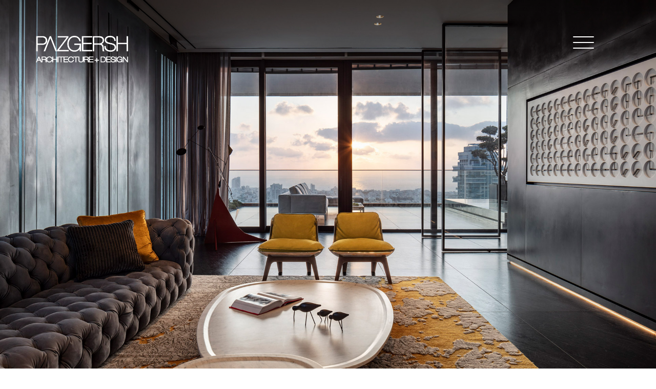

--- FILE ---
content_type: text/html; charset=utf-8
request_url: http://www.pazgersh.co.il/projects/?ContentID=27779
body_size: 16908
content:
<!doctype html>



<html id="html" lang="en">
<head>
    

        <!-- Google Tag Manager Richkid Main -->
        <script type="text/javascript">
            (function (w, d, s, l, i) {
                w[l] = w[l] || []; w[l].push({
                    'gtm.start':
                        new Date().getTime(), event: 'gtm.js'
                }); var f = d.getElementsByTagName(s)[0],
                    j = d.createElement(s), dl = l != 'dataLayer' ? '&l=' + l : ''; j.async = true; j.src =
                        'https://www.googletagmanager.com/gtm.js?id=' + i + dl; f.parentNode.insertBefore(j, f);
            })(window, document, 'script', 'dataLayer', 'GTM-NCCGWZ9');</script>
        <!-- End Google Tag Manager Richkid Main -->
    <title>P Residence - Paz Gersh.</title>
    <!-- Story Template -->
    <meta name="description" content="P Residence project by Paz Gersh." />
    <meta name="keywords" content="" />
    <meta name="format-detection" content="telephone=no">
    <meta property="og:title" content="P Residence - Paz Gersh." />
    <meta property="og:description" content="P Residence project by Paz Gersh." />
    
    
    <meta property="og:image" content="https://media.getmood.io/warehouse/dynamic/162510.jpg" />
    <meta property="og:url" content="http://www.pazgersh.co.il/projects/?ContentID=27779" />
    <meta property="og:type" content="article" />
    <meta name="google-site-verification" content="UnK9BAYoNPqkINFTQqn5wZKOmrSGj-vuNEWVsJkzJz0" />

        <meta name="thumbnail" content="https://media.getmood.io/warehouse/dynamic/162510.jpg" />



    
    <link rel="canonical" href="http://www.pazgersh.co.il/projects/?ContentID=27779" />
    
    <meta charset="utf-8">
    <meta http-equiv="X-UA-Compatible" content="IE=edge">
    <meta name="viewport" content="width=device-width, initial-scale=1">
    


        <link href="https://media.getmood.io/scripts/master-slider/quick-start/masterslider/style/masterslider.css" rel="stylesheet" type="text/css" />
        <link href="https://media.getmood.io/scripts/flexslider/flexslider.min.css" rel="stylesheet" type="text/css" />
        <link href="https://media.getmood.io/scripts/blueimp/blueimp-gallery.min.css" rel="stylesheet" type="text/css" />

            <link href="https://media.getmood.io/content/bootstrap/dist/css/bootstrap.min.css" rel="stylesheet" type="text/css" />
                <link href="https://media.getmood.io/content/style/story/story.min.css?v=58.2" rel="stylesheet" type="text/css" />
    
            <link href="https://media.getmood.io/content/style/story/header.css?v=58.2" rel="stylesheet" type="text/css" />

                <link href="https://media.getmood.io/content/style/story/storyltr.css?v=58.2" rel="stylesheet" type="text/css" />





    
            <link href="https://media.getmood.io/content/style/story/site1522.css?v=58.2" rel="stylesheet" type="text/css" />






        <link href="https://media.getmood.io/content/fonts/fontawesome/oldversion/css/font-awesome.min.css" rel="stylesheet" type="text/css" />
        <link href="https://media.getmood.io/content/fonts/fontawesome/css/all.css" rel="stylesheet" type="text/css" />
        <link href="https://media.getmood.io/scripts/animate/animate.min.css" rel="stylesheet" type="text/css" />



            <link href="https://media.getmood.io/scripts/owlcarousel2/owl.carousel.min.css" rel="stylesheet" type="text/css" />

        <link href="https://media.getmood.io/scripts/bootstrap-datetimepicker/build/css/bootstrap-datetimepicker.min.css" rel="stylesheet" type="text/css" />


                <link href="https://media.getmood.io/content/fonts/montserrat-regular/montserrat-regular.css" rel="stylesheet" type="text/css" />
                <link href="https://media.getmood.io/content/fonts/montserrat-semibold/montserrat-semibold-special.css" rel="stylesheet" type="text/css" />
                <link href="https://media.getmood.io/content/fonts/montserrat-medium/montserrat-medium-special.css" rel="stylesheet" type="text/css" />


            <script src="https://media.getmood.io/scripts/jquery-2.1.1.min.js" type="text/javascript"></script>
            <script src="https://media.getmood.io/scripts/owlcarousel2/owl.carousel.min.js" type="text/javascript"></script>

        <script src="https://media.getmood.io/scripts/zoom/jquery.zoom.min.js" type="text/javascript"></script>
        <script src="https://media.getmood.io/scripts/jq-signature/jq-signature.min.js" type="text/javascript"></script>

    <script type="text/javascript" src="//cdn.jsdelivr.net/npm/slick-carousel@1.8.1/slick/slick.min.js"></script>
    <link rel="stylesheet" type="text/css" href="//cdn.jsdelivr.net/npm/slick-carousel@1.8.1/slick/slick.css" />

                <link rel="icon" type="image/ico" href="https://media.getmood.io/warehouse/dynamic/162511.png" />

            <link rel="apple-touch-icon-precomposed" sizes="57x57" href="https://media.getmood.io/warehouse/dynamic/162511.png" />

    <meta property="fb:app_id" content="338750946182035" />
    
    
    
    <!-- Global site tag (gtag.js) - Google Analytics -->
<script async src="https://www.googletagmanager.com/gtag/js?id=G-T8F4T5SE7F"></script>
<script>
  window.dataLayer = window.dataLayer || [];
  function gtag(){dataLayer.push(arguments);}
  gtag('js', new Date());

  gtag('config', 'G-T8F4T5SE7F');
</script>



        <script type="text/javascript">
        var flashyAvailable = false;
        window.addEventListener('onFlashy', function () {
            flashyAvailable = true;
        });
    </script>

            
        



                <script data-react-helmet='true' type='application/ld+json'>
                    {"@context":"https://schema.org","@type":"BreadcrumbList","itemListElement":[[{"@type":"ListItem","position":1,"name":"דף הבית","item":"http://www.pazgersh.co.il"},{"@type":"ListItem","position":2,"name":"Projects","item":"http://www.pazgersh.co.il/projects"},{"@type":"ListItem","position":3,"name":"P Residence","item":"http://www.pazgersh.co.il/projects/?ContentID=27779"}]]}
                </script>

</head>










<body class="features-count-1  page-11964 projects-page contentInnerPage " data-form="" data-currency="Shekel" data-module="2" data-collection="">
    
    

    

    

        <!-- Google Tag Manager (noscript) Richkid Main -->
        <noscript>
            <iframe src="https://www.googletagmanager.com/ns.html?id=GTM-NCCGWZ9"
                    height="0" width="0" style="display:none;visibility:hidden"></iframe>
        </noscript>
        <!-- End Google Tag Manager (noscript) Richkid Main -->

    <input type="hidden" id="UserSelectedPOS" value="false" />
    <input type="hidden" id="deliveryMethodIDByPolygon" value="" />
    <input type="hidden" id="CurrentUserSelectedPOSID" value="516" />

    <script type="text/javascript">
        console.log("Layout" + $("#UserSelectedPOS").val())
    </script>

    <input type="hidden" id="allowPOS" value="false" />


    

        


        
        <div id="SiteContainer" data-popups="0" class=" ">
            <header class="">

                    <a class="skip-link screen-reader-text menu-nav-link" href="javascript:void(0);">דלג לסרגל הניווט</a>
                        <a class="skip-link screen-reader-text content-skip-link" href="javascript:void(0);" onclick="$('#GridPage').focus();$('html,body').animate({ scrollTop: $('#GridPage').offset().top - 70 }, 'slow');">דלג לתוכן</a>
                    <script type="text/javascript">
                        $(".menu-nav-link").click(function () {
                            $(".menu-nav").trigger('click');
                            setTimeout(function () { $(".menu-nav").focus(); }, 1000);

                            $(".menu-nav").addClass('clickForScr');
                        });
                        $(".menu-nav-link").keydown(function (event) {
                            var keyCode = event.keyCode;
                            if (keyCode == 13) {
                                $(".menu-nav").trigger('click');
                                setTimeout(function () { $(".menu-nav").focus(); }, 1000);
                                $(".menu-nav").addClass('clickForScr');
                            }
                        });
                        $(".content-skip-link").keydown(function (event) {
                            var keyCode = event.keyCode;
                            if (keyCode == 13) {
                                eval($(this).attr("onclick"));
                            }
                        });
                    </script>




<div id="header" class="bg">
    <div id="header-right" class="col-xs-3 pull-right">
        <div class="menu-nav pull-right" tabindex="0" aria-label="תפריט ניווט" role="button">
            <div class="nav-menu-anim">
                <div id="nav-toggle" aria-expanded="false">
                    <span></span>
                        <div class="open pull-right">close</div>
                </div>
            </div>
                <span class="closed">menu</span>
            <ul class="submenu" id="menu">
                        <li class="   ">
                            <a href="/"   class=" ">
                                Home
                            </a>
                                                                                    </li>
                        <li class="   ">
                            <a href="/about"   class=" ">
                                About
                            </a>
                                                                                    </li>
                        <li class="  active ">
                            <a href="/projects"   class=" ">
                                Projects
                            </a>
                                                                                    </li>
                        <li class="   ">
                            <a href="/publications"   class=" ">
                                Publications
                            </a>
                                                                                    </li>
                        <li class="   ">
                            <a href="/sketches"   class=" ">
                                Sketches
                            </a>
                                                                                    </li>
                        <li class="   ">
                            <a href="/contact"   class=" ">
                                Contact
                            </a>
                                                                                    </li>

                <li class="social-mobile">
                    <div class="social-links pull-right">
                        

    <a href="https://www.instagram.com/pazgersh_architects/" target="_blank" class="social_icon_instagram">
        
        <span class="scn-reader-only">פז גרש | Paz Gersh אדריכלים באינסטגרם</span>
            <svg version="1.1" id="Layer_1" xmlns="http://www.w3.org/2000/svg" xmlns:xlink="http://www.w3.org/1999/xlink" x="0px" y="0px"
                 viewBox="0 0 100 100" style="enable-background:new 0 0 100 100;" xml:space="preserve">           
            <g>
            <defs>
            <rect id="SVGID_1_" width="100" height="100" />
	            </defs>
            <clipPath id="SVGID_2_">
            <use xlink:href="#SVGID_1_" style="overflow:visible;" />
	            </clipPath>
            <path class="insta" d="M50,9c13.4,0,14.9,0.1,20.2,0.3c4.9,0.2,7.5,1,9.3,1.7c2.3,0.9,4,2,5.7,3.7c1.7,1.7,2.8,3.4,3.7,5.7
		            c0.7,1.8,1.5,4.4,1.7,9.3C90.9,35.1,91,36.6,91,50c0,13.4-0.1,14.9-0.3,20.2c-0.2,4.9-1,7.5-1.7,9.3c-0.9,2.3-2,4-3.7,5.7
		            c-1.7,1.7-3.4,2.8-5.7,3.7c-1.8,0.7-4.4,1.5-9.3,1.7C64.9,90.9,63.4,91,50,91c-13.4,0-14.9-0.1-20.2-0.3c-4.9-0.2-7.5-1-9.3-1.7
		            c-2.3-0.9-4-2-5.7-3.7c-1.7-1.7-2.8-3.4-3.7-5.7c-0.7-1.8-1.5-4.4-1.7-9.3C9.1,64.9,9,63.4,9,50c0-13.4,0.1-14.9,0.3-20.2
		            c0.2-4.9,1-7.5,1.7-9.3c0.9-2.3,2-4,3.7-5.7c1.7-1.7,3.4-2.8,5.7-3.7c1.8-0.7,4.4-1.5,9.3-1.7C35.1,9.1,36.6,9,50,9 M50,0
		            C36.4,0,34.7,0.1,29.4,0.3c-5.3,0.2-9,1.1-12.1,2.3c-3.3,1.3-6.1,3-8.9,5.8c-2.8,2.8-4.5,5.6-5.8,8.9c-1.2,3.2-2.1,6.8-2.3,12.1
		            C0.1,34.7,0,36.4,0,50c0,13.6,0.1,15.3,0.3,20.6c0.2,5.3,1.1,9,2.3,12.1c1.3,3.3,3,6.1,5.8,8.9c2.8,2.8,5.6,4.5,8.9,5.8
		            c3.2,1.2,6.8,2.1,12.1,2.3c5.3,0.2,7,0.3,20.6,0.3c13.6,0,15.3-0.1,20.6-0.3c5.3-0.2,9-1.1,12.1-2.3c3.3-1.3,6.1-3,8.9-5.8
		            c2.8-2.8,4.5-5.6,5.8-8.9c1.2-3.2,2.1-6.8,2.3-12.1c0.2-5.3,0.3-7,0.3-20.6c0-13.6-0.1-15.3-0.3-20.6c-0.2-5.3-1.1-9-2.3-12.1
		            c-1.3-3.3-3-6.1-5.8-8.9c-2.8-2.8-5.6-4.5-8.9-5.8c-3.2-1.2-6.8-2.1-12.1-2.3C65.3,0.1,63.6,0,50,0" />
            <path class="insta" d="M50,24.3c-14.2,0-25.7,11.5-25.7,25.7c0,14.2,11.5,25.7,25.7,25.7c14.2,0,25.7-11.5,25.7-25.7
		            C75.7,35.8,64.2,24.3,50,24.3 M50,66.7c-9.2,0-16.7-7.5-16.7-16.7c0-9.2,7.5-16.7,16.7-16.7c9.2,0,16.7,7.5,16.7,16.7
		            C66.7,59.2,59.2,66.7,50,66.7" />
            <path class="insta" d="M82.7,23.3c0,3.3-2.7,6-6,6c-3.3,0-6-2.7-6-6c0-3.3,2.7-6,6-6C80,17.3,82.7,20,82.7,23.3" />

            </g>
            </svg>


    </a>
    <a href="https://www.facebook.com/PAZGERSH" target="_blank" class="facebook_icon_instagram">
        
        <span class="scn-reader-only">לעמוד הפייסבוק של פז גרש | Paz Gersh אדריכלים</span>
            <svg version="1.1" id="Layer_1" xmlns="http://www.w3.org/2000/svg" xmlns:xlink="http://www.w3.org/1999/xlink" x="0px" y="0px"
                 viewBox="0 0 529.7 1000" enable-background="new 0 0 529.7 1000" xml:space="preserve">
            <path fill-rule="evenodd" clip-rule="evenodd" d="M124.7,1000L124.7,1000V515.1H0V333.4h124.7C124.7,20.9,138.4,0,529.7,0v181.9
	        c-206.3,0-187,11.2-187,151.5h187v181.8h-187V1000H124.7z" />

        </svg>


    </a>

                    </div>
                </li>
            </ul>

        </div>
        <div class="social-links pull-right">
            

    <a href="https://www.instagram.com/pazgersh_architects/" target="_blank" class="social_icon_instagram">
        
        <span class="scn-reader-only">פז גרש | Paz Gersh אדריכלים באינסטגרם</span>
            <svg version="1.1" id="Layer_1" xmlns="http://www.w3.org/2000/svg" xmlns:xlink="http://www.w3.org/1999/xlink" x="0px" y="0px"
                 viewBox="0 0 100 100" style="enable-background:new 0 0 100 100;" xml:space="preserve">           
            <g>
            <defs>
            <rect id="SVGID_1_" width="100" height="100" />
	            </defs>
            <clipPath id="SVGID_2_">
            <use xlink:href="#SVGID_1_" style="overflow:visible;" />
	            </clipPath>
            <path class="insta" d="M50,9c13.4,0,14.9,0.1,20.2,0.3c4.9,0.2,7.5,1,9.3,1.7c2.3,0.9,4,2,5.7,3.7c1.7,1.7,2.8,3.4,3.7,5.7
		            c0.7,1.8,1.5,4.4,1.7,9.3C90.9,35.1,91,36.6,91,50c0,13.4-0.1,14.9-0.3,20.2c-0.2,4.9-1,7.5-1.7,9.3c-0.9,2.3-2,4-3.7,5.7
		            c-1.7,1.7-3.4,2.8-5.7,3.7c-1.8,0.7-4.4,1.5-9.3,1.7C64.9,90.9,63.4,91,50,91c-13.4,0-14.9-0.1-20.2-0.3c-4.9-0.2-7.5-1-9.3-1.7
		            c-2.3-0.9-4-2-5.7-3.7c-1.7-1.7-2.8-3.4-3.7-5.7c-0.7-1.8-1.5-4.4-1.7-9.3C9.1,64.9,9,63.4,9,50c0-13.4,0.1-14.9,0.3-20.2
		            c0.2-4.9,1-7.5,1.7-9.3c0.9-2.3,2-4,3.7-5.7c1.7-1.7,3.4-2.8,5.7-3.7c1.8-0.7,4.4-1.5,9.3-1.7C35.1,9.1,36.6,9,50,9 M50,0
		            C36.4,0,34.7,0.1,29.4,0.3c-5.3,0.2-9,1.1-12.1,2.3c-3.3,1.3-6.1,3-8.9,5.8c-2.8,2.8-4.5,5.6-5.8,8.9c-1.2,3.2-2.1,6.8-2.3,12.1
		            C0.1,34.7,0,36.4,0,50c0,13.6,0.1,15.3,0.3,20.6c0.2,5.3,1.1,9,2.3,12.1c1.3,3.3,3,6.1,5.8,8.9c2.8,2.8,5.6,4.5,8.9,5.8
		            c3.2,1.2,6.8,2.1,12.1,2.3c5.3,0.2,7,0.3,20.6,0.3c13.6,0,15.3-0.1,20.6-0.3c5.3-0.2,9-1.1,12.1-2.3c3.3-1.3,6.1-3,8.9-5.8
		            c2.8-2.8,4.5-5.6,5.8-8.9c1.2-3.2,2.1-6.8,2.3-12.1c0.2-5.3,0.3-7,0.3-20.6c0-13.6-0.1-15.3-0.3-20.6c-0.2-5.3-1.1-9-2.3-12.1
		            c-1.3-3.3-3-6.1-5.8-8.9c-2.8-2.8-5.6-4.5-8.9-5.8c-3.2-1.2-6.8-2.1-12.1-2.3C65.3,0.1,63.6,0,50,0" />
            <path class="insta" d="M50,24.3c-14.2,0-25.7,11.5-25.7,25.7c0,14.2,11.5,25.7,25.7,25.7c14.2,0,25.7-11.5,25.7-25.7
		            C75.7,35.8,64.2,24.3,50,24.3 M50,66.7c-9.2,0-16.7-7.5-16.7-16.7c0-9.2,7.5-16.7,16.7-16.7c9.2,0,16.7,7.5,16.7,16.7
		            C66.7,59.2,59.2,66.7,50,66.7" />
            <path class="insta" d="M82.7,23.3c0,3.3-2.7,6-6,6c-3.3,0-6-2.7-6-6c0-3.3,2.7-6,6-6C80,17.3,82.7,20,82.7,23.3" />

            </g>
            </svg>


    </a>
    <a href="https://www.facebook.com/PAZGERSH" target="_blank" class="facebook_icon_instagram">
        
        <span class="scn-reader-only">לעמוד הפייסבוק של פז גרש | Paz Gersh אדריכלים</span>
            <svg version="1.1" id="Layer_1" xmlns="http://www.w3.org/2000/svg" xmlns:xlink="http://www.w3.org/1999/xlink" x="0px" y="0px"
                 viewBox="0 0 529.7 1000" enable-background="new 0 0 529.7 1000" xml:space="preserve">
            <path fill-rule="evenodd" clip-rule="evenodd" d="M124.7,1000L124.7,1000V515.1H0V333.4h124.7C124.7,20.9,138.4,0,529.7,0v181.9
	        c-206.3,0-187,11.2-187,151.5h187v181.8h-187V1000H124.7z" />

        </svg>


    </a>

        </div>
        


    </div>
    <div id="header-center-kdm" class="pull-right">
                        
        <span class="address">
            <span></span>
            <span></span>
        </span>
    </div>

    <div id="header-left" class="col-xs-3">
                                    <a href="/">
                <img class="pull-left" src="https://media.getmood.io/warehouse/dynamic/160217.png" alt="Paz Gersh Architecture &amp; Design" />
            </a>

    </div>
</div>
                
            </header>





            <div id="SiteGridContainer" class="container-fluid scrollme internalPage ">


                <main id="SiteGrid" data-category="Projects" class="     ">
                                    <section id="GridTop" aria-label="Projects" data-category="" style=background-image:url(&#39;https://media.getmood.io/warehouse/dynamic/380449.png&#39;) class=" GridTop">

                                                                                                                                                            </section>
                        <section id="GridPage" class="stellar-static" tabindex="-1">
                            <div id="GridWrap" class="max-width center-block">
                                <div id="GridWrapInner">
                                    <div id="GridHeader">
                                        
                                    </div>

                                                                            <div id="GridContent" class=" ">
                                            

<div id="ContentGridReadMoreModule">



<style>
    #headline { margin-bottom: 30px;}
    section#GridTop { display: none; }
    .main-image-thumb { height: 100vh; background-size: cover; background-position: center; }

    .grid-tiles { width: 100% !important; overflow: hidden; }
    .tile-item { width: 50%; float: right; }

        .tile-item.SmallTile > div, .tile-item.BigTile > div { padding-bottom: 100%; }
        .tile-inner-content { position: absolute; top: 0; left: 0; width: 100%; height: 100%; padding: 7px; }
    .tile-inner-content .boxes-images-outer-image { padding-bottom: 0; height: 100%; }
    .tile-inner-content .boxes-images-outer-image .tile-image-thumb { height: 100%; width: 100%; position: absolute; top: 0; background-size: cover; background-position: center; }
    .projectSummary { height: 100%; background-color: #000; color: #fff; position: relative; letter-spacing: 1.4px; }
        .projectSummary ul.projectContent { list-style: none; padding: 0; margin: 0; letter-spacing: 1.4px; }
        .projectSummary ul.projectContent > li { font-size: 20px; /*font-family: 'Montserrat-SemiBold';*/ }
    .projectSummary .grid-box-image-text { max-width: 83%; width: 100%; }
        .projectSummary .grid-box-image-text #headline h1 { font-size: 22px; font-family: 'Montserrat-SemiBold'; }
    .gallery-cubes .image-link-inner { background-color: transparent; }

    /*.gallery-cubes .plus-sign { width: 26px; height: 26px; font-size: 0; }
    .gallery-cubes .plus-sign:before, .gallery-cubes .plus-sign:after { content: ""; position: absolute; top: 50%; left: 50%; background-color: #fff; -webkit-transform: translate(-50%, -50%); transform: translate(-50%, -50%); }
    .gallery-cubes .plus-sign:before { width: 90%; height: 2px; }
    .gallery-cubes .plus-sign:after { height: 90%; width: 2px; }*/

    .flex-direction-nav a.flex-next:before, .flex-direction-nav a.flex-prev:before { content: "" !important; }
    .flex-direction-nav a:before { position: absolute; top: 50%; left: 0; width: 100%; height: 2px; background-color: #fff; -webkit-transition: all .3s ease; transition: all .3s ease; -webkit-transform: translateY(-50%); transform: translateY(-50%); }
    .flex-direction-nav a.flex-next:hover:before { -webkit-transform: rotate(-20deg); transform: rotate(-20deg); }
    .flex-direction-nav a.flex-prev:hover:before { -webkit-transform: rotate(20deg); transform: rotate(20deg); }
    .flexslider:not(:hover) .flex-direction-nav .flex-prev { left: -60px; }
    .flexslider:not(:hover) .flex-direction-nav .flex-next { right: -80px; }

    @media(max-width: 991px) { .main-image-thumb { height: 480px; }
        .projectSummary .grid-box-image-text { margin-top: 8px; }
        .projectSummary .grid-box-image-text #headline { margin-bottom: 15px; }
        .projectSummary .grid-box-image-text #headline h1 { font-size: 17px; }
        .projectSummary ul.projectContent > li { font-size: 15px; }
    }
    @media(min-width: 992px) {
        .tile-item.SmallTile { width: 25%; }
    }
    @media(max-width: 767px) {
        .main-image-thumb { height: 320px; }
        .grid-tiles { display: -webkit-box; display: -ms-flexbox; display: flex; -ms-flex-wrap: wrap; flex-wrap: wrap; }
        .tile-item { -webkit-box-ordinal-group: 3; -ms-flex-order: 2; order: 2 }
        .tile-item:not(.summary-item) > div { padding-bottom: 100% !important; }
        .tile-item.summary-item { width: 100%; -webkit-box-ordinal-group: 2; -ms-flex-order: 1; order: 1 }
        .tile-item.summary-item > div { padding-bottom: 40vw !important; }
        .tile-inner-content { padding: 5px; }
        .projectSummary .grid-box-image-text #headline h1 { font-size: 16px; }
        .projectSummary ul.projectContent > li { font-size: 14px; }
        .projectSummary .grid-box-image-text #headline { margin-bottom: 25px; }
        .projectSummary .grid-box-image-text { left: 10vw; }
    }

    @media(max-width: 480px) {
        .tile-item.summary-item > div { padding-bottom: 55% !important; }
    }
</style>

<div id="ProjectView">
    

    <div class="main-image">
        <div class="main-image-thumb" style="background-image: url(https://media.getmood.io/warehouse/dynamic/163899.jpg)"></div>
    </div>

        <div class="gallery-cubes no-pad row">
            <div class="grid-tiles">




                    <div class="tile-item BigTile" style="float: right">
                        <div style="position: relative;">
                            <div class="tile-inner-content">
                                <div class="boxes-images-outer-image" data-image="162997" data-image-index="0" data-toggle="ajaxModal" data-target="#galleryModal" onclick='LoadAlbumData(event, "#gallery-modal-27572", 0)' onkeyup="LoadAlbumData(event, '#gallery-modal-27572-random', 0)" tabindex="0">
                                    <span class="scr-reader-only">לפתיחת התמונה בגדול - </span>
                                    <div class="tile-image-thumb" style="background-image: url(https://media.getmood.io/warehouse/dynamic/162997.jpg)"></div>
                                    <div class="image-link-container" aria-hidden="true">
                                        <a class="image-link-content">
                                            <div class="p-vert">
                                                <div class="image-link-outer">
                                                                                                        <div class="image-link-inner">
                                                        <div class="plus-sign">+</div>
                                                    </div>
                                                </div>
                                            </div>
                                        </a>
                                    </div>
                                </div>
                            </div>
                        </div>
                    </div>
                        <div class="tile-item summary-item" style="float: right">
                            <div style="position: relative; padding-bottom: 50%;">
                                <div class="tile-inner-content">
                                    <div class="projectSummary">
                                        <div class="grid-box-image-text">
                                            <div id="headline">
                                                <h1>P Residence</h1>
                                            </div>
                                            <ul class="projectContent">
                                                <li>LOCATION. Tel – Aviv</li>
                                                <li>STATUS. Completed 2017</li>
                                                <li>PHOTOS. Amit Geron & Roee Dori</li>
                                            </ul>
                                        </div>
                                    </div>
                                </div>
                            </div>
                        </div>
                    <div class="tile-item SmallTile" style="float: right">
                        <div style="position: relative;">
                            <div class="tile-inner-content">
                                <div class="boxes-images-outer-image" data-image="162987" data-image-index="1" data-toggle="ajaxModal" data-target="#galleryModal" onclick='LoadAlbumData(event, "#gallery-modal-27572", 1)' onkeyup="LoadAlbumData(event, '#gallery-modal-27572-random', 1)" tabindex="0">
                                    <span class="scr-reader-only">לפתיחת התמונה בגדול - </span>
                                    <div class="tile-image-thumb" style="background-image: url(https://media.getmood.io/warehouse/dynamic/162987.jpg)"></div>
                                    <div class="image-link-container" aria-hidden="true">
                                        <a class="image-link-content">
                                            <div class="p-vert">
                                                <div class="image-link-outer">
                                                                                                        <div class="image-link-inner">
                                                        <div class="plus-sign">+</div>
                                                    </div>
                                                </div>
                                            </div>
                                        </a>
                                    </div>
                                </div>
                            </div>
                        </div>
                    </div>
                    <div class="tile-item SmallTile" style="float: right">
                        <div style="position: relative;">
                            <div class="tile-inner-content">
                                <div class="boxes-images-outer-image" data-image="162995" data-image-index="2" data-toggle="ajaxModal" data-target="#galleryModal" onclick='LoadAlbumData(event, "#gallery-modal-27572", 2)' onkeyup="LoadAlbumData(event, '#gallery-modal-27572-random', 2)" tabindex="0">
                                    <span class="scr-reader-only">לפתיחת התמונה בגדול - </span>
                                    <div class="tile-image-thumb" style="background-image: url(https://media.getmood.io/warehouse/dynamic/162995.jpg)"></div>
                                    <div class="image-link-container" aria-hidden="true">
                                        <a class="image-link-content">
                                            <div class="p-vert">
                                                <div class="image-link-outer">
                                                                                                        <div class="image-link-inner">
                                                        <div class="plus-sign">+</div>
                                                    </div>
                                                </div>
                                            </div>
                                        </a>
                                    </div>
                                </div>
                            </div>
                        </div>
                    </div>
                    <div class="tile-item SmallTile" style="float: right">
                        <div style="position: relative;">
                            <div class="tile-inner-content">
                                <div class="boxes-images-outer-image" data-image="162984" data-image-index="3" data-toggle="ajaxModal" data-target="#galleryModal" onclick='LoadAlbumData(event, "#gallery-modal-27572", 3)' onkeyup="LoadAlbumData(event, '#gallery-modal-27572-random', 3)" tabindex="0">
                                    <span class="scr-reader-only">לפתיחת התמונה בגדול - </span>
                                    <div class="tile-image-thumb" style="background-image: url(https://media.getmood.io/warehouse/dynamic/162984.jpg)"></div>
                                    <div class="image-link-container" aria-hidden="true">
                                        <a class="image-link-content">
                                            <div class="p-vert">
                                                <div class="image-link-outer">
                                                                                                        <div class="image-link-inner">
                                                        <div class="plus-sign">+</div>
                                                    </div>
                                                </div>
                                            </div>
                                        </a>
                                    </div>
                                </div>
                            </div>
                        </div>
                    </div>
                    <div class="tile-item BigTile" style="float: left">
                        <div style="position: relative;">
                            <div class="tile-inner-content">
                                <div class="boxes-images-outer-image" data-image="162992" data-image-index="4" data-toggle="ajaxModal" data-target="#galleryModal" onclick='LoadAlbumData(event, "#gallery-modal-27572", 4)' onkeyup="LoadAlbumData(event, '#gallery-modal-27572-random', 4)" tabindex="0">
                                    <span class="scr-reader-only">לפתיחת התמונה בגדול - </span>
                                    <div class="tile-image-thumb" style="background-image: url(https://media.getmood.io/warehouse/dynamic/162992.jpg)"></div>
                                    <div class="image-link-container" aria-hidden="true">
                                        <a class="image-link-content">
                                            <div class="p-vert">
                                                <div class="image-link-outer">
                                                                                                        <div class="image-link-inner">
                                                        <div class="plus-sign">+</div>
                                                    </div>
                                                </div>
                                            </div>
                                        </a>
                                    </div>
                                </div>
                            </div>
                        </div>
                    </div>
                    <div class="tile-item SmallTile" style="float: left">
                        <div style="position: relative;">
                            <div class="tile-inner-content">
                                <div class="boxes-images-outer-image" data-image="162986" data-image-index="5" data-toggle="ajaxModal" data-target="#galleryModal" onclick='LoadAlbumData(event, "#gallery-modal-27572", 5)' onkeyup="LoadAlbumData(event, '#gallery-modal-27572-random', 5)" tabindex="0">
                                    <span class="scr-reader-only">לפתיחת התמונה בגדול - </span>
                                    <div class="tile-image-thumb" style="background-image: url(https://media.getmood.io/warehouse/dynamic/162986.jpg)"></div>
                                    <div class="image-link-container" aria-hidden="true">
                                        <a class="image-link-content">
                                            <div class="p-vert">
                                                <div class="image-link-outer">
                                                                                                        <div class="image-link-inner">
                                                        <div class="plus-sign">+</div>
                                                    </div>
                                                </div>
                                            </div>
                                        </a>
                                    </div>
                                </div>
                            </div>
                        </div>
                    </div>
                    <div class="tile-item SmallTile" style="float: left">
                        <div style="position: relative;">
                            <div class="tile-inner-content">
                                <div class="boxes-images-outer-image" data-image="162999" data-image-index="6" data-toggle="ajaxModal" data-target="#galleryModal" onclick='LoadAlbumData(event, "#gallery-modal-27572", 6)' onkeyup="LoadAlbumData(event, '#gallery-modal-27572-random', 6)" tabindex="0">
                                    <span class="scr-reader-only">לפתיחת התמונה בגדול - </span>
                                    <div class="tile-image-thumb" style="background-image: url(https://media.getmood.io/warehouse/dynamic/162999.jpg)"></div>
                                    <div class="image-link-container" aria-hidden="true">
                                        <a class="image-link-content">
                                            <div class="p-vert">
                                                <div class="image-link-outer">
                                                                                                        <div class="image-link-inner">
                                                        <div class="plus-sign">+</div>
                                                    </div>
                                                </div>
                                            </div>
                                        </a>
                                    </div>
                                </div>
                            </div>
                        </div>
                    </div>
                    <div class="tile-item SmallTile" style="float: left">
                        <div style="position: relative;">
                            <div class="tile-inner-content">
                                <div class="boxes-images-outer-image" data-image="162998" data-image-index="7" data-toggle="ajaxModal" data-target="#galleryModal" onclick='LoadAlbumData(event, "#gallery-modal-27572", 7)' onkeyup="LoadAlbumData(event, '#gallery-modal-27572-random', 7)" tabindex="0">
                                    <span class="scr-reader-only">לפתיחת התמונה בגדול - </span>
                                    <div class="tile-image-thumb" style="background-image: url(https://media.getmood.io/warehouse/dynamic/162998.jpg)"></div>
                                    <div class="image-link-container" aria-hidden="true">
                                        <a class="image-link-content">
                                            <div class="p-vert">
                                                <div class="image-link-outer">
                                                                                                        <div class="image-link-inner">
                                                        <div class="plus-sign">+</div>
                                                    </div>
                                                </div>
                                            </div>
                                        </a>
                                    </div>
                                </div>
                            </div>
                        </div>
                    </div>
                    <div class="tile-item SmallTile" style="float: left">
                        <div style="position: relative;">
                            <div class="tile-inner-content">
                                <div class="boxes-images-outer-image" data-image="162996" data-image-index="8" data-toggle="ajaxModal" data-target="#galleryModal" onclick='LoadAlbumData(event, "#gallery-modal-27572", 8)' onkeyup="LoadAlbumData(event, '#gallery-modal-27572-random', 8)" tabindex="0">
                                    <span class="scr-reader-only">לפתיחת התמונה בגדול - </span>
                                    <div class="tile-image-thumb" style="background-image: url(https://media.getmood.io/warehouse/dynamic/162996.jpg)"></div>
                                    <div class="image-link-container" aria-hidden="true">
                                        <a class="image-link-content">
                                            <div class="p-vert">
                                                <div class="image-link-outer">
                                                                                                        <div class="image-link-inner">
                                                        <div class="plus-sign">+</div>
                                                    </div>
                                                </div>
                                            </div>
                                        </a>
                                    </div>
                                </div>
                            </div>
                        </div>
                    </div>
                    <div class="tile-item BigTile" style="float: right">
                        <div style="position: relative;">
                            <div class="tile-inner-content">
                                <div class="boxes-images-outer-image" data-image="162988" data-image-index="9" data-toggle="ajaxModal" data-target="#galleryModal" onclick='LoadAlbumData(event, "#gallery-modal-27572", 9)' onkeyup="LoadAlbumData(event, '#gallery-modal-27572-random', 9)" tabindex="0">
                                    <span class="scr-reader-only">לפתיחת התמונה בגדול - </span>
                                    <div class="tile-image-thumb" style="background-image: url(https://media.getmood.io/warehouse/dynamic/162988.jpg)"></div>
                                    <div class="image-link-container" aria-hidden="true">
                                        <a class="image-link-content">
                                            <div class="p-vert">
                                                <div class="image-link-outer">
                                                                                                        <div class="image-link-inner">
                                                        <div class="plus-sign">+</div>
                                                    </div>
                                                </div>
                                            </div>
                                        </a>
                                    </div>
                                </div>
                            </div>
                        </div>
                    </div>
                    <div class="tile-item SmallTile" style="float: right">
                        <div style="position: relative;">
                            <div class="tile-inner-content">
                                <div class="boxes-images-outer-image" data-image="162985" data-image-index="10" data-toggle="ajaxModal" data-target="#galleryModal" onclick='LoadAlbumData(event, "#gallery-modal-27572", 10)' onkeyup="LoadAlbumData(event, '#gallery-modal-27572-random', 10)" tabindex="0">
                                    <span class="scr-reader-only">לפתיחת התמונה בגדול - </span>
                                    <div class="tile-image-thumb" style="background-image: url(https://media.getmood.io/warehouse/dynamic/162985.jpg)"></div>
                                    <div class="image-link-container" aria-hidden="true">
                                        <a class="image-link-content">
                                            <div class="p-vert">
                                                <div class="image-link-outer">
                                                                                                        <div class="image-link-inner">
                                                        <div class="plus-sign">+</div>
                                                    </div>
                                                </div>
                                            </div>
                                        </a>
                                    </div>
                                </div>
                            </div>
                        </div>
                    </div>
                    <div class="tile-item SmallTile" style="float: right">
                        <div style="position: relative;">
                            <div class="tile-inner-content">
                                <div class="boxes-images-outer-image" data-image="162994" data-image-index="11" data-toggle="ajaxModal" data-target="#galleryModal" onclick='LoadAlbumData(event, "#gallery-modal-27572", 11)' onkeyup="LoadAlbumData(event, '#gallery-modal-27572-random', 11)" tabindex="0">
                                    <span class="scr-reader-only">לפתיחת התמונה בגדול - </span>
                                    <div class="tile-image-thumb" style="background-image: url(https://media.getmood.io/warehouse/dynamic/162994.jpg)"></div>
                                    <div class="image-link-container" aria-hidden="true">
                                        <a class="image-link-content">
                                            <div class="p-vert">
                                                <div class="image-link-outer">
                                                                                                        <div class="image-link-inner">
                                                        <div class="plus-sign">+</div>
                                                    </div>
                                                </div>
                                            </div>
                                        </a>
                                    </div>
                                </div>
                            </div>
                        </div>
                    </div>
                    <div class="tile-item SmallTile" style="float: right">
                        <div style="position: relative;">
                            <div class="tile-inner-content">
                                <div class="boxes-images-outer-image" data-image="162993" data-image-index="12" data-toggle="ajaxModal" data-target="#galleryModal" onclick='LoadAlbumData(event, "#gallery-modal-27572", 12)' onkeyup="LoadAlbumData(event, '#gallery-modal-27572-random', 12)" tabindex="0">
                                    <span class="scr-reader-only">לפתיחת התמונה בגדול - </span>
                                    <div class="tile-image-thumb" style="background-image: url(https://media.getmood.io/warehouse/dynamic/162993.jpg)"></div>
                                    <div class="image-link-container" aria-hidden="true">
                                        <a class="image-link-content">
                                            <div class="p-vert">
                                                <div class="image-link-outer">
                                                                                                        <div class="image-link-inner">
                                                        <div class="plus-sign">+</div>
                                                    </div>
                                                </div>
                                            </div>
                                        </a>
                                    </div>
                                </div>
                            </div>
                        </div>
                    </div>
                    <div class="tile-item SmallTile" style="float: right">
                        <div style="position: relative;">
                            <div class="tile-inner-content">
                                <div class="boxes-images-outer-image" data-image="162990" data-image-index="13" data-toggle="ajaxModal" data-target="#galleryModal" onclick='LoadAlbumData(event, "#gallery-modal-27572", 13)' onkeyup="LoadAlbumData(event, '#gallery-modal-27572-random', 13)" tabindex="0">
                                    <span class="scr-reader-only">לפתיחת התמונה בגדול - </span>
                                    <div class="tile-image-thumb" style="background-image: url(https://media.getmood.io/warehouse/dynamic/162990.jpg)"></div>
                                    <div class="image-link-container" aria-hidden="true">
                                        <a class="image-link-content">
                                            <div class="p-vert">
                                                <div class="image-link-outer">
                                                                                                        <div class="image-link-inner">
                                                        <div class="plus-sign">+</div>
                                                    </div>
                                                </div>
                                            </div>
                                        </a>
                                    </div>
                                </div>
                            </div>
                        </div>
                    </div>
                    <div class="tile-item BigTile" style="float: left">
                        <div style="position: relative;">
                            <div class="tile-inner-content">
                                <div class="boxes-images-outer-image" data-image="162991" data-image-index="14" data-toggle="ajaxModal" data-target="#galleryModal" onclick='LoadAlbumData(event, "#gallery-modal-27572", 14)' onkeyup="LoadAlbumData(event, '#gallery-modal-27572-random', 14)" tabindex="0">
                                    <span class="scr-reader-only">לפתיחת התמונה בגדול - </span>
                                    <div class="tile-image-thumb" style="background-image: url(https://media.getmood.io/warehouse/dynamic/162991.jpg)"></div>
                                    <div class="image-link-container" aria-hidden="true">
                                        <a class="image-link-content">
                                            <div class="p-vert">
                                                <div class="image-link-outer">
                                                                                                        <div class="image-link-inner">
                                                        <div class="plus-sign">+</div>
                                                    </div>
                                                </div>
                                            </div>
                                        </a>
                                    </div>
                                </div>
                            </div>
                        </div>
                    </div>
                    <div class="tile-item SmallTile" style="float: left">
                        <div style="position: relative;">
                            <div class="tile-inner-content">
                                <div class="boxes-images-outer-image" data-image="162989" data-image-index="15" data-toggle="ajaxModal" data-target="#galleryModal" onclick='LoadAlbumData(event, "#gallery-modal-27572", 15)' onkeyup="LoadAlbumData(event, '#gallery-modal-27572-random', 15)" tabindex="0">
                                    <span class="scr-reader-only">לפתיחת התמונה בגדול - </span>
                                    <div class="tile-image-thumb" style="background-image: url(https://media.getmood.io/warehouse/dynamic/162989.jpg)"></div>
                                    <div class="image-link-container" aria-hidden="true">
                                        <a class="image-link-content">
                                            <div class="p-vert">
                                                <div class="image-link-outer">
                                                                                                        <div class="image-link-inner">
                                                        <div class="plus-sign">+</div>
                                                    </div>
                                                </div>
                                            </div>
                                        </a>
                                    </div>
                                </div>
                            </div>
                        </div>
                    </div>
            </div>
        </div>
        <div class="slidesForModal" data-id="gallery-27572" style="display:none;">
            <div class="slides">
                    <div class="img-background-flex slider" data-image="0">
                        <div class="col-xs-12">
                            <img class="img-responsive center-block" src="https://media.getmood.io/warehouse/dynamic/162997.jpg" alt="-01" />
                        </div>
                    </div>
                    <div class="img-background-flex slider" data-image="1">
                        <div class="col-xs-12">
                            <img class="img-responsive center-block" src="https://media.getmood.io/warehouse/dynamic/162987.jpg" alt="-11" />
                        </div>
                    </div>
                    <div class="img-background-flex slider" data-image="2">
                        <div class="col-xs-12">
                            <img class="img-responsive center-block" src="https://media.getmood.io/warehouse/dynamic/162995.jpg" alt="-21" />
                        </div>
                    </div>
                    <div class="img-background-flex slider" data-image="3">
                        <div class="col-xs-12">
                            <img class="img-responsive center-block" src="https://media.getmood.io/warehouse/dynamic/162984.jpg" alt="-31" />
                        </div>
                    </div>
                    <div class="img-background-flex slider" data-image="4">
                        <div class="col-xs-12">
                            <img class="img-responsive center-block" src="https://media.getmood.io/warehouse/dynamic/162992.jpg" alt="-41" />
                        </div>
                    </div>
                    <div class="img-background-flex slider" data-image="5">
                        <div class="col-xs-12">
                            <img class="img-responsive center-block" src="https://media.getmood.io/warehouse/dynamic/162986.jpg" alt="-51" />
                        </div>
                    </div>
                    <div class="img-background-flex slider" data-image="6">
                        <div class="col-xs-12">
                            <img class="img-responsive center-block" src="https://media.getmood.io/warehouse/dynamic/162999.jpg" alt="-61" />
                        </div>
                    </div>
                    <div class="img-background-flex slider" data-image="7">
                        <div class="col-xs-12">
                            <img class="img-responsive center-block" src="https://media.getmood.io/warehouse/dynamic/162998.jpg" alt="-71" />
                        </div>
                    </div>
                    <div class="img-background-flex slider" data-image="8">
                        <div class="col-xs-12">
                            <img class="img-responsive center-block" src="https://media.getmood.io/warehouse/dynamic/162996.jpg" alt="-81" />
                        </div>
                    </div>
                    <div class="img-background-flex slider" data-image="9">
                        <div class="col-xs-12">
                            <img class="img-responsive center-block" src="https://media.getmood.io/warehouse/dynamic/162988.jpg" alt="-91" />
                        </div>
                    </div>
                    <div class="img-background-flex slider" data-image="10">
                        <div class="col-xs-12">
                            <img class="img-responsive center-block" src="https://media.getmood.io/warehouse/dynamic/162985.jpg" alt="-101" />
                        </div>
                    </div>
                    <div class="img-background-flex slider" data-image="11">
                        <div class="col-xs-12">
                            <img class="img-responsive center-block" src="https://media.getmood.io/warehouse/dynamic/162994.jpg" alt="-111" />
                        </div>
                    </div>
                    <div class="img-background-flex slider" data-image="12">
                        <div class="col-xs-12">
                            <img class="img-responsive center-block" src="https://media.getmood.io/warehouse/dynamic/162993.jpg" alt="-121" />
                        </div>
                    </div>
                    <div class="img-background-flex slider" data-image="13">
                        <div class="col-xs-12">
                            <img class="img-responsive center-block" src="https://media.getmood.io/warehouse/dynamic/162990.jpg" alt="-131" />
                        </div>
                    </div>
                    <div class="img-background-flex slider" data-image="14">
                        <div class="col-xs-12">
                            <img class="img-responsive center-block" src="https://media.getmood.io/warehouse/dynamic/162991.jpg" alt="-141" />
                        </div>
                    </div>
                    <div class="img-background-flex slider" data-image="15">
                        <div class="col-xs-12">
                            <img class="img-responsive center-block" src="https://media.getmood.io/warehouse/dynamic/162989.jpg" alt="-151" />
                        </div>
                    </div>
            </div>
        </div>
        
    </div>
    <div class="modal fade " id="video-modal" tabindex="-1" role="dialog" aria-labelledby="myModalLabel" aria-hidden="true">
        <div class="vertical-alignment-helper">
            <div class="modal-dialog modal-lg modal-no-marg vertical-align-center">
                <div class="modal-content">
                    <div class="modal-body modal-no-pad">
                        <button id="modal-project-close" type="button" class="close" data-dismiss="modal" aria-label="Close">
                            <i class="fa fa-times-circle"></i>
                        </button>
                        <iframe width="600" height="450" frameborder="0" allowfullscreen src=""></iframe>
                    </div>
                </div>
            </div>
        </div>
    </div>



</div>


<script>
    function OpenVideo(video) {
        var src = video;
        $('#video-modal').modal('show');
        $('#video-modal iframe').attr('src', src);
    }

    $('#video-modal button').click(function () {
        $('#video-modal iframe').removeAttr('src');
    });
</script>
                                        </div>
                                </div>
                            </div>
                        </section>
                        <section id="GridBottom" class="section-animation-list">
                        </section>
                </main>
            </div>

            <footer>
                                    <div id="SiteFooter" data-galleryId="0" class="">
                                                

                            <div class="footer-text-divided">
                                    <div class="footer-text-right">
                                        <p>PazGersh Architects 1 HavRav-Kuk st. Ramat-Hasharon T. 03-5492402</p>
                                    </div>
                                
                                    <div class="footer-text-left">
                                        <p>Copyright @ 2020 PazGersh Architects</p>
                                    </div>
                            </div>




                        
                        <div class="site-credit alternative row">
                            <div class="col-xs-12 text-center">
                                <a href="/AccessabilityDeclaration" class="AccessabilityLink" style="">
                                    



<svg version="1.1" xmlns="http://www.w3.org/2000/svg" xmlns:xlink="http://www.w3.org/1999/xlink" x="0px" y="0px"
     viewBox="0 0 100 100" style="enable-background:new 0 0 100 100;" xml:space="preserve">
<style type="text/css">
    .st0 {
        fill: #3B4149;
    }
</style>
<g id="bg"></g>
<g id="icons">
    <g>
        <path class="st0" d="M50,11.2c-21.4,0-38.8,17.4-38.8,38.8S28.6,88.8,50,88.8S88.8,71.4,88.8,50S71.4,11.2,50,11.2z M50,21.1
			    c3.4,0,6.2,2.8,6.2,6.2s-2.8,6.2-6.2,6.2c-3.4,0-6.2-2.8-6.2-6.2S46.6,21.1,50,21.1z M70.3,40.2l-14.3,2c0,0.1-0.1,0.2-0.1,0.3
			    c-0.5,1.5,0.7,11.7,1.2,15.6l5.4,16.4c0.5,1.8-0.6,3.6-2.4,4c-1.8,0.5-3.6-0.6-4-2.4l-5.5-16.6c0,0-0.1-0.6-0.7-0.6
			    c-0.5,0-0.7,0.6-0.7,0.6l-5.5,16.7c-0.4,1.5-1.7,2.5-3.2,2.5c-0.3,0-0.6,0-0.8-0.1c-1.8-0.5-2.8-2.3-2.4-4L43,57.2
			    c0.5-4.4,1.5-13.3,1.1-14.7c0-0.1-0.1-0.2-0.1-0.3l-14.3-2c-1.8-0.3-3.1-1.9-2.8-3.7c0.3-1.8,1.9-3.1,3.7-2.8L47.5,36l2.5,0l2.5,0
			    l16.9-2.4c1.8-0.3,3.5,1,3.7,2.8C73.4,38.2,72.1,39.9,70.3,40.2z"></path>
        <path class="st0" d="M50,0C22.4,0,0,22.4,0,50s22.4,50,50,50s50-22.4,50-50S77.6,0,50,0z M50,95C25.2,95,5,74.8,5,50S25.2,5,50,5
			                            c24.8,0,45,20.2,45,45S74.8,95,50,95z"></path>

    </g>
       </g>
</svg>




                                        <span>Accessibility</span>
                                </a>

                                    <p class="creditWrapper">
                                        <a href="https://www.richkid.co.il/" target="_blank"><img src="https://media.getmood.io/warehouse/static/siteCredits/credit_19.png" alt="Website By Special" /></a>
                                            <a href="https://www.instagram.com/studio.pumpkin/" target="_blank" class="clientCredit">
                                                <img src="https://media.getmood.io/warehouse/dynamic/174003.png" alt="pumpkin" />
                                            </a>
                                    </p>

                            </div>

                        </div>
                    </div>

            </footer>
        </div>
    


    <!--**DISPLAY CONTENT PAGE IN POPUP**-->
    <div class="modal fade animated fadeIN" id="multi-content-modal" tabindex="-1" data-easein="bounceDownIn" role="dialog" aria-labelledby="myModalLabel" aria-hidden="true">
        <div class="modal-vertical-align">
            <div class="modal-dialog modal-lg modal-no-marg vertical-align-center">
                <div class="modal-content">
                    <a role="button" class="close" data-dismiss="modal" aria-label="Close">
                        
<svg version="1.1" xmlns="http://www.w3.org/2000/svg" xmlns:xlink="http://www.w3.org/1999/xlink" x="0px" y="0px"
     width="500px" height="500px" viewBox="0 0 500 500" enable-background="new 0 0 500 500" xml:space="preserve">
    <path d="M265,251.2l205-205c3.8-3.8,3.8-11.2,0-15c-3.7-3.8-11.2-3.8-15,0l-205,205L45,31.2c-3.8-3.8-11.2-3.8-15,0
                            s-3.8,11.2,0,15l205,205l-205,205c-3.8,3.8-3.8,11.2,0,15c2.5,1.3,5,2.5,7.5,2.5s5-1.2,7.5-2.5l205-205l205,205
	                        c2.5,1.3,5,2.5,7.5,2.5s5-1.2,7.5-2.5c3.8-3.8,3.8-11.2,0-15L265,251.2z"></path>
</svg>






                    </a>
                    <div id="PopUpData"><!--Insert content here--></div>
                </div>
            </div>
        </div>
    </div>

    <!--**DISPLAY CONTENT PAGE IN POPUP**-->
    <div class="modal fade animated fadeIN" id="video-content-modal" tabindex="-1" data-easein="bounceDownIn" role="dialog" aria-labelledby="myModalLabel" aria-hidden="true">
        <div class="modal-vertical-align">
            <div class="modal-dialog modal-lg modal-no-marg vertical-align-center">
                <div class="modal-content">
                    <a role="button" class="close" data-dismiss="modal" aria-label="Close">
                        
<svg version="1.1" xmlns="http://www.w3.org/2000/svg" xmlns:xlink="http://www.w3.org/1999/xlink" x="0px" y="0px"
     width="500px" height="500px" viewBox="0 0 500 500" enable-background="new 0 0 500 500" xml:space="preserve">
    <path d="M265,251.2l205-205c3.8-3.8,3.8-11.2,0-15c-3.7-3.8-11.2-3.8-15,0l-205,205L45,31.2c-3.8-3.8-11.2-3.8-15,0
                            s-3.8,11.2,0,15l205,205l-205,205c-3.8,3.8-3.8,11.2,0,15c2.5,1.3,5,2.5,7.5,2.5s5-1.2,7.5-2.5l205-205l205,205
	                        c2.5,1.3,5,2.5,7.5,2.5s5-1.2,7.5-2.5c3.8-3.8,3.8-11.2,0-15L265,251.2z"></path>
</svg>






                    </a>
                    <div id="PopUpData">
                        <iframe src=""></iframe>
                    </div>
                </div>
            </div>
        </div>
    </div>

    <!--**DISPLAY GALLERY PAGE IN POPUP**-->
    <div class="modal fade gallery-cubes-modal" id="gallery-modal" tabindex="-1" role="dialog" aria-labelledby="myModalLabel" aria-hidden="true">
        <div class="vertical-alignment-helper">
            <div class="modal-dialog modal-lg modal-no-marg vertical-align-center">
                <div class="modal-content">
                    <div class="modal-body modal-no-pad">
                        <button id="modal-project-close" type="button" class="close" data-dismiss="modal" aria-label="Close">
                            <i class="fa fa-times-circle"></i>
                        </button>
                        <div class="row">
                            <div class="col-xs-12 flex-container">
                                <div class="flexslider modal-slider" style="direction: ltr;">
                                    <div class="slides">

                                    </div>
                                </div>
                            </div>
                        </div>
                    </div>
                </div>
            </div>
        </div>
    </div>
        
    <!--**CATALOG CHANGED POP UP**-->
    <div class="modal fade shopPop" id="shop-modal-catalog-changed-pop" tabindex="-1" role="dialog" aria-labelledby="myModalLabel" aria-hidden="true">
        <div class="vertical-alignment-helper">
            <div class="modal-dialog modal-lg modal-no-marg vertical-align-center">
                <div class="modal-content">
                    <a role="button" class="close" data-dismiss="modal" aria-label="Close">
                        
<svg version="1.1" xmlns="http://www.w3.org/2000/svg" xmlns:xlink="http://www.w3.org/1999/xlink" x="0px" y="0px"
     width="500px" height="500px" viewBox="0 0 500 500" enable-background="new 0 0 500 500" xml:space="preserve">
    <path d="M265,251.2l205-205c3.8-3.8,3.8-11.2,0-15c-3.7-3.8-11.2-3.8-15,0l-205,205L45,31.2c-3.8-3.8-11.2-3.8-15,0
                            s-3.8,11.2,0,15l205,205l-205,205c-3.8,3.8-3.8,11.2,0,15c2.5,1.3,5,2.5,7.5,2.5s5-1.2,7.5-2.5l205-205l205,205
	                        c2.5,1.3,5,2.5,7.5,2.5s5-1.2,7.5-2.5c3.8-3.8,3.8-11.2,0-15L265,251.2z"></path>
</svg>






                    </a>
                    <div class="modal-body modal-no-pad">
                        <div class="row">
                            <h3>
                                
                            </h3>
                            <button type="button" id="update-cart-catalog-btn" class="shopBtn" onclick="$('#shop-modal-catalog-changed-pop').modal('hide'); UpdateCartCatalog(event);">
                                
                            </button>
                            <button type="button" class="shopBtn" onclick="$('#shop-modal-catalog-changed-pop').modal('hide');">
                                
                            </button>

                        </div>
                    </div>
                </div>
            </div>
        </div>
    </div>



        <script src="https://media.getmood.io/scripts/scrollme-master/jquery.scrollme.min.js" type="text/javascript"></script>
            <script src="https://media.getmood.io/scripts/jquery.validate.min.js" type="text/javascript"></script>
        <script src="https://media.getmood.io/scripts/blueimp/jquery.blueimp-gallery.min.js" type="text/javascript"></script>
        <script src="https://media.getmood.io/scripts/slimscroll/jquery.slimscroll.min.js" type="text/javascript"></script>
            <script src="https://media.getmood.io/content/bootstrap/dist/js/bootstrap.min.js" type="text/javascript"></script>
            <script src="https://media.getmood.io/scripts/moment/min/moment-with-locales.min.js" type="text/javascript"></script>
        <script src="https://media.getmood.io/scripts/bootstrap-datetimepicker/build/js/bootstrap-datetimepicker.min.js" type="text/javascript"></script>


    <script src="https://cdnjs.cloudflare.com/ajax/libs/smoothscroll/1.4.9/SmoothScroll.min.js" type="text/javascript"></script>


                <script src="https://media.getmood.io/scripts/js/story.js?v=58.22" type="text/javascript"></script>

    <script type="text/javascript">

        $(".ref").text('');

        /**ADD LINK TO FORM NUMBER IN MOBILE**/
        if ($(window).innerWidth() < 767) {
            var number = $(".dynamicFormEndText .ref").html();
            $(".dynamicFormEndText .ref").empty();
            $(".dynamicFormEndText .ref").append("<a href='tel:" + number + "'>" + number + "</a>");
            $(".dynamicFormEndText .ref a").text('');
            $(".phone-icon.mobileRef a:not(.whatsapp_icon)").attr("href","tel:");
        }

        // Date Picker
        story.dateTimePicker('en', 'DD/MM/YYYY', false, true);


    </script>
    <script type="text/javascript">
            jQuery.extend(jQuery.validator.messages, {
                required:
                "Required field",
                email:
                "Invalid Email"
            });
        function setForm(form_id, ServerFunc, successFunc) {
                $(form_id).validate({
                    errorElement: 'span',
                        rules:
                        {
                        "email": {
                        //required: true,
                                regex: /^([a-zA-Z0-9_\-\.]+)@([a-zA-Z0-9_\-\.]+)\.([a-zA-Z]{2,5})$/
                        },
                                
                                 "phone": {
                                        regex: /^[0]([0-9]{7,8})[^\s]$|(^[0]([0-9]{1,})\-+[0-9]{3}[0-9]{3})[^\s]$/
                                 },
                                 "mobile": {
                                        regex: /^[0]([0-9]{8,9})[^\s]$|(^[0]([0-9]{1,})\-+[0-9]{3}[0-9]{3})[^\s]$/
                                 },
                                

                        "confirmUserPassword": {
                            equalTo: "#userPasswordForUpdate"
                        },
                        "confirmUserNewPassword": {
                            equalTo: "#userNewPassword"
                            }
                    },
                    messages: {
                        "email": {
                            required: "Required field",
                            regex: "Invalid Email"
                        },
                        "phone": {
                            regex: "Invalid number"
                        },
                        "mobile": {
                            regex: "Invalid number"
                        },
                        "confirmUserPassword": {
                            equalTo: "Passwords don&#39;t match"
                        },
                        "confirmUserNewPassword": {
                            equalTo: "Passwords don&#39;t match"
                        },
                        "userNewPassword": {
                            regex: "Passwords weak! Please insert strong password"
                        },
                        "userPasswordForUpdate": {
                            regex: "Passwords weak! Please insert strong password"
                        },
                    }
                });
                $(form_id+" input.EMail").each(function () {
                    $(this).rules('add', {
                        regex: /^([a-zA-Z0-9_\-\.]+)@([a-zA-Z0-9_\-\.]+)\.([a-zA-Z]{2,5})$/,
                        messages: { regex: 'Invalid Email' }
                    });
                });
                        
                        $(form_id + " input.Phone").each(function () {
                            $(this).rules('add', {
                                regex: /^[0]([0-9]{8,9})[^\s]$|(^[0]([0-9]{1,})\-+[0-9]{3}[0-9]{3})[^\s]$/,
                                messages: { regex: 'Invalid number' }
                            });
                        });
                        

                if ($(form_id).hasClass("singleItemForm")){
                    submitSingleItemForm();
                }
                else {
                    submitForm(form_id, ServerFunc, successFunc);
                }

            }

    </script>

    <!--ACCESSABILTY-->
        <script type="text/javascript">
            $(document).ready(function () {
                if ($("#home-gallery").length > 0) {
                    $("#home-gallery ol.flex-control-nav.flex-control-paging a").each(function (index) {
                        $(this).html("slide " + parseInt(index + 1));
                        $(this).attr("role", "button");
                    });
                }
            });
        </script>

    
    
    


        <script src="https://media.getmood.io/scripts/flexslider/jquery.flexslider-min.js" type="text/javascript"></script>
        <script src="https://media.getmood.io/scripts/master-slider/quick-start/masterslider/masterslider.min.js" type="text/javascript"></script>



            <script type="text/javascript">

    function checkIfIntroWasShown() {
        console.log("checking intro pop");
        var Link = "/CheckIntroPopUpStatus";
        $.post(Link, function (data) {
            if(data=="True" || window.location.href.indexOf("Purchase")>-1){
                $('#popup-modal-intro').removeClass('in');
            }
            else{
                $('#popup-modal-intro').addClass('in');
                $('#popup-modal-intro .modal-backdrop').addClass('in');
            }

        });
        }
      function checkIfMembersPopWasShown() {
       console.log("checking Members pop");
        var Link = "/CheckMembersPopUpStatus";
        $.post(Link, function (data) {
            if(data=="True" || window.location.href.indexOf("Purchase")>-1){
                $('.MembersClubPopUp').removeClass('in');
            }
            else{
                $('.MembersClubPopUp').addClass('in');
                $('.MembersClubPopUp .modal-backdrop').addClass('in');
            }
        });
    }
    </script>
        <script type="text/javascript" src="https://maps.googleapis.com/maps/api/js"></script>

</body>
</html>





<script type="text/javascript">
    function SignInventoryUpdateCheck(siteID1, makat1, email1, phone1) {
        console.log("D");

        $.post("", { siteID: siteID1, makat: makat1, email: email1, phone: phone1}, function (data) {
            console.log(data);
            console.log("Check")
        });
    }
</script>



<style>
    .LockItem { opacity: 0.5; pointer-events: none; cursor: default }
    .background-pic-credit { position: absolute; bottom: 0; right: 0; padding: 5px 15px; }
</style>



<script type="text/javascript">
    function loginUser(password, userEmail, RememberMe, form,isOTPEnabled) {
        var logincontainer = ".userLogin"
        if ($(".checkout-login").length) {
            logincontainer = ".checkout-login"
        }
        else if ($(".categoryPasswordLogin").length) {
            logincontainer = ".categoryPasswordLogin"
        }
         var form = $("form#" + form);
         var Link = "/LoginUserNew";
         if (userEmail == "") {
             $(form).find(".userEmail-label").show();
             $(form).find("input[type='text']").focus();
         }
         if (password == "") {
             $(form).find(".password-label").show();
             $(form).find("input[type='password']").focus();
         }
        if (password != "" && userEmail != "") {

            $(form).find(".password-label").hide();
            $(form).find(".userEmail-label").hide();
            $(".loginFormInput .spinner .fa-spinner").show();
            $(logincontainer + " .loginFormInput").addClass("OTPLockButtons");
            $(logincontainer + " .OTPLabels .sendAgain").addClass("OTPLockButtons");

             //$.post(Link, { "userName": userEmail, "UserPassword": password, "RememberMe": RememberMe }, function (data) {
            //$(logincontainer + " .loginOTPCodeInputs .spinner .fa-spinner").hide();
            //$(logincontainer + " .loginFormInput").removeClass("OTPLockButtons");
            //$(logincontainer + " .OTPLabels .sendAgain").removeClass("OTPLockButtons");
            $.post(Link, $(form).serialize(), function (data) {
                if (data == "True" || data == "true") {
                    $(logincontainer + " .loginFormInput .spinner .fa-spinner").hide();
                    if (isOTPEnabled) {
                        $(logincontainer + " .loginLabels").hide();
                        $(logincontainer + " .loginFormInput").hide();
                        $(logincontainer + " .loginOTPCodeContainer").show();
                        $(form).find(".successLogIn").hide();
                        $(logincontainer + " .LoginByPhone .loginFormInput").removeClass("OTPLockButtons");
                        $(logincontainer + " .OTPLabels .sendAgain").removeClass("OTPLockButtons");
                    }
                    else {
                        if ('false' == 'true'){
                            if (flashyAvailable){
                                flashy('setCustomer', {
                                    "email": userEmail,
                                    'context': {
                                    'webname': 'www.pazgersh.co.il'
                                    }
                                });
                            }
                        }
                        setTimeout(function () {
                            //    window.location = window.location;
                            window.location.reload();
                        }, 2000);
                    }
                    $(form).find(".formMsgs").show();
                    $(form).find(".failedLogIn").hide();

                }
                else {
                    $(form).find(".formMsgs").show();
                    $(form).find(".failedLogIn").show();
                    $(form).find(".successLogIn").hide();
                    $(form).find("input[type='text']").focus();
                    $(logincontainer + " .loginFormInput").removeClass("OTPLockButtons");
                    $(logincontainer + " .OTPLabels .sendAgain").removeClass("OTPLockButtons");
                }
                $(".loginFormInput .spinner .fa-spinner").hide();
            });
        }
    }
    $(document).ready(function () {
        $(".loginForm input[type=password]").keydown(function (e) {
            if (e.keyCode == 13) {
                $(this).next().trigger('click');
            }
        });
    });
</script>
<script type="text/javascript">
    $(document).ready(function () {

        var logincontainer = ".userLogin"
        if ($(".checkout-login").length) {
            logincontainer = ".checkout-login"
        }
        else if ($(".categoryPasswordLogin").length) {
            logincontainer = ".categoryPasswordLogin"
        }

        $(logincontainer + " .userOTPCode").on("input", function () {
            $(logincontainer + " .wrongOTPCodeContainer").css("display", "none");
        });
        $(logincontainer + " .userPhone").on("input", function () {
            $(logincontainer + " .userPhone-label.formError.error").removeClass("visible");
        });
    });

    function LoginUserOTP(form) {
        debugger;
        var logincontainer = ".userLogin"
        if ($(".checkout-login").length) {
            logincontainer = ".checkout-login"
        }
        else if ($(".categoryPasswordLogin").length) {
            logincontainer = ".categoryPasswordLogin"
        }
        debugger;
        var Link = "/LoginUserNew";
        var form = $("form#" + form);
        var userPhone = $(logincontainer + " #userPhone").val();
        let regexPattern = /^0\d{9}$/;
        if (userPhone == undefined || userPhone == "" || !regexPattern.test(userPhone)) {
            $(".userPhone-label.formError.error").addClass("visible")
            $(logincontainer + " #userPhone").focus();
        }
        else {
            $(logincontainer + " .LoginByPhone .loginFormInput").addClass("OTPLockButtons");
            $(logincontainer + " .OTPLabels .sendAgain").addClass("OTPLockButtons");
            $(logincontainer + " .loginFormInput .spinner .fa-spinner").show();
            $(logincontainer + " .loginOTPCodeInputs .spinner .fa-spinner").show();
            $(logincontainer + " .wrongOTPCodeContainer").hide();
            $.post(Link, $(form).serialize(), function (data) {
                $(logincontainer + " .loginFormInput .spinner .fa-spinner").hide();
                $(logincontainer + " .loginOTPCodeInputs .spinner .fa-spinner").hide();
                $(logincontainer + " .LoginByPhone .loginFormInput").removeClass("OTPLockButtons");
                $(logincontainer + " .OTPLabels .sendAgain").removeClass("OTPLockButtons");
                if (data == "True" || data == "true") {
                    $(logincontainer + " .userPhone-label.formError.error").removeClass("visible");
                    $(logincontainer + " .loginLabels").hide();
                    $(logincontainer + " .loginFormInput").hide();
                    $(logincontainer + " .loginOTPCodeContainer").show();
                }
                else {
                    $(logincontainer + " .userPhone-label.formError.error").addClass("visible")
                    $(logincontainer + " .successfulLoginSpan").hide();
                    $(logincontainer + " #userPhone").focus();
                }
                $(logincontainer + " .loginOTPCodeInputs .spinner .fa-spinner").hide();
            });
        }
    }

    function LoginUserNoOTP(form) {
        debugger;
        var logincontainer = ".userLogin"
        if ($(".checkout-login").length) {
            logincontainer = ".checkout-login"
        }
        else if ($(".categoryPasswordLogin").length) {
            logincontainer = ".categoryPasswordLogin"
        }
        debugger;
        var Link = "/LoginUserNew";
        var form = $("form#" + form);
        var userPhone = $(logincontainer + " #userPhone").val();
        let regexPattern = /^0\d{9}$/;
        if (userPhone == undefined || userPhone == "" || !regexPattern.test(userPhone)) {
            $(".userPhone-label.formError.error").addClass("visible")
            $(logincontainer + " #userPhone").focus();
        }
        else {
            $(logincontainer + " .loginFormInput .spinner .fa-spinner").show();
            $.post(Link, $(form).serialize(), function (data) {
                if (data == "True" || data == "true") {
                    $(logincontainer + " .userPhone-label.formError.error").removeClass("visible")
                    $(logincontainer + " .loginFormInput .spinner .fa-spinner").hide();
                    $(form).find(".successLogIn").show();
                     setTimeout(function () {
                         //    window.location = window.location;
                         window.location.reload();
                     }, 2000);
                }
                else {
                    $(logincontainer + " .loginFormInput .spinner .fa-spinner").hide();
                    $(logincontainer + " .userPhone-label.formError.error").addClass("visible")
                    $(logincontainer + " .successfulLoginSpan").hide();
                    $(logincontainer + " #userPhone").focus();
                }
            });
        }
    }

    function CheckUserAuthenticationCode() {
        var logincontainer = ".userLogin"
        if ($(".checkout-login").length) {
            logincontainer = ".checkout-login"
        }
        else if ($(".categoryPasswordLogin").length) {
            logincontainer = ".categoryPasswordLogin"
        }
        let userOTPCode = $(logincontainer + " #userOTPCode").val();
        let rememberMe = false;
        //if ($("#RememberMe").is(":checked")) {
        //    rememberMe = true;
        //}
        if (userOTPCode == undefined || userOTPCode == "") {
            $(logincontainer + " .wrongOTPCodeContainer").show();
        }
        else {
            $(logincontainer + " .loginOTPCodeInputs .spinner .fa-spinner").show();
            $.post("/CheckUserAuthenticationCode", { "code": userOTPCode, "rememberMe": rememberMe }, function (data) {
                if (data == "True" || data == "true") {
                    $(logincontainer + " .successfulLoginSpan").show();
                    $(logincontainer + " .loginOTPCodeInputs .spinner .fa-spinner").hide();

                    $(logincontainer + " .wrongOTPCodeContainer").hide();
                    setTimeout(function () {
                        //    window.location = window.location;
                        window.location.reload();
                    }, 2000);
                }
                else { // can't login or code is wrong
                    $(".successfulLoginSpan").hide();
                    $(logincontainer + " .wrongOTPCodeContainer").show();
                    $(logincontainer + " #userPhone").focus();
                    $(logincontainer + " .loginOTPCodeInputs .spinner .fa-spinner").hide();
                }
            });
        }
    }

    function ChangePhoneNumber() {
        $(".loginOTPCodeContainer").hide();
        $(".loginLabels").show();
        $(".loginFormInput").show();
    }



</script>

<script type="text/javascript">
    function addToCartGooAnalist(currency, value, id, name, discound, index, brand, category, secCategory, listID, listName, price, quantity) {
        if (window.dataLayer != undefined) {
            dataLayer.push({
                event: "add_to_cart",
                ecommerce: {
                    currency: currency,
                    value: value,
                    items: [
                        {
                            item_id: id,
                            /*item_name: name.Replace("'", "").Replace("\"", ""),*/
                            item_name: name,
                            discount: discound,
                            index: index,
                            item_brand: brand,
                            item_category: category,
                            item_category2: secCategory,
                            item_list_id: listID,
                            item_list_name: listName,
                            price: price,
                            quantity: quantity
                        }]
                }
            });

        }

    }

        function HandleCartGooAnalistQuantityEvent(cartItemElement, actionType) {

            if (actionType == 'plus') {

            }
            else if (actionType == 'minus') {

            }
            let cartItemId = $(cartItemElement).data('cartitemid');
            let price = parseFloat($(cartItemElement).data('price'));
            let discount = $(cartItemElement).data('discount');
            let name = $(cartItemElement).data('name');
            let quantity = parseFloat($(cartItemElement).parent(".item-quantity").find(".itemQuantityContainer input").val());;
            //let value = (quantity * price).toFixed(2)
            let value = price;

            var category = $(`.cartItem[data-cartitem=${cartItemId}]`).attr("parentcategory") != "" ? $(`.cartItem[data-cartitem=${cartItemId}]`).attr("parentcategory") : $(`.cartItem[data-cartitem=${cartItemId}]`).attr("categoryname");
            var secCategory = $(`.cartItem[data-cartitem=${cartItemId}]`).attr("parentcategory") != "" ? $(`.cartItem[data-cartitem=${cartItemId}]`).attr("categoryname") : $(`.cartItem[data-cartitem=${cartItemId}]`).attr("parentcategory");
            var listID = $(`.cartItem[data-cartitem=${cartItemId}]`).attr("categoryid");
            var listName = $(`.cartItem[data-cartitem=${cartItemId}]`).attr("categoryname")

            var item = {
                 item_id: cartItemId,
                /*item_name: name.Replace("'", "").Replace("\"", ""),*/
                 item_name: name,
                 index: $(`.cartItem[data-cartitem=${cartItemId}]`).index(),
                 item_brand: 'פז גרש | Paz Gersh אדריכלים',
                 item_category: category,
                 item_category2: secCategory,
                 item_list_id: listID,
                 item_list_name: listName,
                 price: price,
                 quantity: 1
            }

            if (actionType == 'plus') {
                item.discount = discount;
            }

            if (window.dataLayer != undefined) {
                dataLayer.push({
                    event: actionType == 'plus' ? "add_to_cart" : "remove_from_cart",
                    ecommerce: {
                        currency: 'ILS',
                        value: value,
                        items: [item]
                    }
                });

            }

    }
</script>

<script>
    function UpdateCartCatalog(event) {
        let dataStr = $('#update-cart-catalog-btn').attr('data-cart');
        dataStr = dataStr.replace(/&quot;/g, '"');
        let jsonData = JSON.parse(dataStr);

         console.log("RemoveAllItemsFromCart");
        $.post("/RemoveAllItemsFromCart", function (data) {
            let itemID = jsonData["CatalogItemID"];
            let catalogID = jsonData["CatalogID"];
            let quantity = jsonData["Quantity"];
            let properties = jsonData["Properties"];
            let ingredients = jsonData["Ingredients"];
            let variation = jsonData["Variation"];
            let variationsQuantities = jsonData["VariationsQuantities"];
            let quickPurchase = jsonData["IsQuickPurchase"];
            callAddToCartAjax(itemID, catalogID, quantity, properties, ingredients, variation, variationsQuantities, quickPurchase)
        });
        }
</script>
<script>
    function InitSwiper(gridID, isLoop, showArrows, showPagination, slidesPerView, pixelValue) {
        if (!false) {
            $('.swiper[data-gridID="' + gridID + '"]').each(function () {
        const $this = $(this);

        new Swiper(this, {
            spaceBetween: pixelValue,
            loop: isLoop,
            slidesPerView: slidesPerView === "" ? "auto" : parseInt(slidesPerView),
            navigation: showArrows ? {
                nextEl: $this.find('.swiper-button-next')[0],
                prevEl: $this.find('.swiper-button-prev')[0],
            } : false,
            pagination: showPagination ? {
                el: $this.find('.swiper-pagination')[0],
                clickable: true,
            } : false,
        });
    });
        }
    }
</script>

--- FILE ---
content_type: text/css
request_url: https://media.getmood.io/content/style/story/story.min.css?v=58.2
body_size: 20951
content:
body, html { width: 100%; margin: 0; padding: 0; font-size: 20px; }
body { color: #000; font-family: Arial; direction: rtl; -webkit-font-smoothing: subpixel-antialiased !important; -webkit-backface-visibility: hidden; -moz-backface-visibility: hidden; -ms-backface-visibility: hidden; }
p { margin: 0px; }
h1, h2 { margin: 0px; }
.scn-reader-only { width: 0px; height: 0px; overflow: hidden; position: absolute; }

@media(max-width:767px) {
    body { font-size: 16px; }
}

a { color: inherit; }
a:hover { text-decoration: none; }
a:focus { text-decoration: none; }
.no-pad { padding: 0; }
.max-width { max-width: 1440px; margin: auto; float: none; }
.no-float { float: none; }
a.AccessabilityLink { position: absolute; right: 30px; display: inline-block; top: 50%; font-size: 70%; transform: translateY(-50%); -webkit-transform: translateY(-50%); color: #ffffff; }
a.AccessabilityLink:hover { color: inherit; text-decoration: underline; }
a.AccessabilityLink span:hover { text-decoration: underline; }
a.AccessabilityLink svg { width: 22px; height: 22px; display: inline-block; vertical-align: middle; margin-left: 3px; }
a.AccessabilityLink span { display: inline-block; vertical-align: middle; }
#PageBreadCrumps { max-width: 1170px; margin: auto; }
#PageBreadCrumps a:hover { color: #000000; }
#PageBreadCrumps span:after { content: ">"; margin-right: 5px; vertical-align: middle; }
#PageBreadCrumps span:last-child:after { content: ""; }

@media(max-width:1024px) {
    #PageBreadCrumps { padding: 0 10px; margin-bottom: 25px; }
}

#SiteGridContainer { padding: 0; min-height: 80vh; position: relative; z-index: 1; }
.top-caption { position: absolute; top: 60%; left: 50%; color: #ffffff; z-index: 3; font-size: 350%; transform: translate(-50%, -50%); -webkit-transform: translate(-50%, -50%); -moz-transform: translate(-50%, -50%); -ms-transform: translate(-50%, -50%); -o-transform: translate(-50%, -50%); }

@media(max-width:991px) {
    .top-caption { min-width: 90%; text-align: center; }
}

@media(max-width:767px) {
    .top-caption { font-size: 200%; white-space: normal; text-align: center; width: 90%; }
    a.AccessabilityLink { right: auto; font-size: 90%; top: auto; position: relative; transform: translateY(0%); -webkit-transform: translateY(0%); margin-bottom: 15px; }
}

@media(min-width:992px) {
    .col-md-25 { width: 20% }
}

#accessability h2 { margin: 25px 0px 10px; }
#accessability #text1 { text-align: right; }
#accessability a { text-decoration: underline; }
.scr-reader-only { width: 0px; height: 0px; margin: 0; padding: 0; display: inline-block; overflow: hidden; }
#home-gallery .scr-reader-only { display: block; }
.screen-reader-text { color: #323944; display: block; clip: rect(1px, 1px, 1px, 1px); position: absolute !important; text-decoration: none; }
.screen-reader-text:link, .screen-reader-text:visited:link { -webkit-tap-highlight-color: rgba(0,0,0,0.3); }
.screen-reader-text:hover, .screen-reader-text:focus { background-color: #f1f1f1; border-radius: 0px; box-shadow: 0 0 2px 2px rgba(0, 0, 0, 0.6); clip: auto !important; display: block; font-weight: 700; height: auto; left: 0; line-height: normal; padding: 15px 25px; text-decoration: none; top: 0; width: auto; z-index: 100010; outline: 0; color: #000000; font-size: 100%; }
button.ContrastInit:after { content: "\f042"; position: absolute; width: 100%; top: 50%; right: 0px; font-family: 'FontAwesome'; color: #fff; line-height: 50px; font-size: 30px; transform: translateY(-50%); -webkit-transform: translateY(-50%); }
button.ContrastInit { background: #000000; border: 0; width: 50px; height: 50px; border: 2px solid #000000; }
button.ContrastInit.open { border: 2px solid blue; }
button.ContrastInit.open { background: #ffffff; }
button.ContrastInit.open:After { color: #000000; }
#popup-modal-intro.in { display: block; }
#popup-modal-intro .modal-backdrop.in { opacity: 1; pointer-events: none; }
#popup-modal-intro .vertical-alignment-helper { display: table; height: 100%; width: 100%; pointer-events: none; }
#popup-modal-intro .vertical-align-center { display: table-cell; vertical-align: middle; pointer-events: none; }
#popup-modal-intro .modal-header { border: none; padding: 0px; text-align: center; }
#popup-modal-intro { text-align: center; }
#popup-modal-intro .modal-body { background: #ffffff; width: 500px; margin: auto; margin-top: 15px; padding: 45px; }
#popup-modal-intro .modal-body img { max-height: 70vh; }
#popup-modal-intro .modal-content { max-width: 600px; margin: auto; overflow: hidden; }
#popup-modal-intro .vertical-align-center { pointer-events: unset; }
.btnsWrapper .introPopUpBtn { display: inline-block; margin-top: 30px; background: #000000; color: #ffffff; border: 1px solid; padding: 5px 15px; transition: all 350ms ease-in-out; }
.btnsWrapper .introPopUpBtn:hover, .btnsWrapper .introPopUpBtn:focus { background: #ffffff; color: #000000; }
.btnsWrapper a.introPopUpBtn { margin-right: 20px; }
.mainPopText img { max-width: 100%; }

@media(max-width:991px) {
    #popup-modal-intro .modal-body { max-height: 75vh; overflow: auto; }
}

@media(max-width:767px) {
    #popup-modal-intro .modal-body { width: 95vw; }
}

body.modal-open { overflow: inherit; }
#promotionWindow { position: fixed; bottom: 0px; z-index: 200; max-width: 450px; right: 10%; }
#promotionWindow-first { max-width: 300px; }
#promotionWindow-first a { background: #666666; border-radius: 5px 5px 0px 0px; display: block; color: #ffffff; padding: 10px 15px 10px 15px; cursor: pointer; }
#promotionWindow-second { background-color: White; border-radius: 5px 5px 0px 0px; text-align: center; border: 1px solid #666666; }
#promotionWindow-second > div { padding: 10px; }
#promotionWindow-second .promotionWindow-second-close { text-align: left; }
#promotionWindow-second .promotionWindow-second-close a { color: #000000; cursor: pointer; }
#promotionWindow-second h3 { color: #000000; font-size: 1.3em; }
#promotionWindow-second .promotionWindow-second-text { color: #000000; padding-top: 10px; padding-bottom: 10px; }
#promotionWindow-second .promotionWindow-second-button { background: #666666; color: #ffffff; padding: 10px; display: inline-block; text-decoration: none !important; margin-top: 5px; border-radius: 5px; display: inline-block; white-space: nowrap; }

@media (max-width: 767px) {
    #promotionWindow { right: 0px; max-width: 0px; }
}

#promotionWindow-modal.modal.myfade { -webkit-transition: opacity 0.6s linear; -moz-transition: opacity 0.6s linear; -ms-transition: opacity 0.6s linear; -o-transition: opacity 0.6s linear; transition: opacity 0.6s linear; top: 0%; }
#promotionWindow-modal .modal-dialog { -webkit-transition: -webkit-transform 0s ease-out; -o-transition: -o-transform 0s ease-out; transition: transform 0s ease-out; -webkit-transform: translate(0,0); -ms-transform: translate(0,0); -o-transform: translate(0,0); transform: translate(0,0); }
#promotionWindow-modal.modal.fade.in { background: rgba(0,0,0,0.8); }
#promotionWindow-modal .modal-vertical-align { display: table; height: 100%; width: 100%; pointer-events: none; }
#promotionWindow-modal .vertical-align-center { display: table-cell; vertical-align: middle; pointer-events: none; }
#promotionWindow-modal .modal-content { width: 680px; height: inherit; margin: 0 auto; padding: 30px; background-color: #ffffff; pointer-events: all; box-shadow: 0px 0px 0px; border: none; position: relative; }
#promotionWindow-modal .close { font-size: 30px; font-weight: lighter; line-height: 1; text-shadow: none; filter: alpha(opacity=100); opacity: 1; position: absolute; left: 10px; top: 10px; color: black; width: auto; }
#promotionWindow-modal #DynamicFormObject { padding: 0px; }
.vertical-alignment-helper { display: table; height: 100%; width: 100%; pointer-events: none; }
.vertical-align-center { display: table-cell; vertical-align: middle; pointer-events: none; }
.modal-content { width: 100%; height: inherit; margin: 0 auto; pointer-events: all; background: none; box-shadow: 0px 0px 0px; border: none; }
.modal-item-image { position: relative; padding-bottom: 56%; background-size: cover; overflow: hidden; }
.close { float: none; font-size: 21px; font-weight: 700; line-height: 1; filter: alpha(opacity=100); opacity: 1; width: 100%; color: #fff; }
.close:hover, .close:focus { color: #fff; text-decoration: none; cursor: pointer; filter: alpha(opacity=100); opacity: 1; }

@media(max-width:767px) {
    .modal-dialog { width: 90vw; }
}

#home-gallery { border: 0; overflow: hidden; width: 100%; height: 90%; height: calc(100% - 30px); height: -webkit-calc(100% - 30px); height: -moz-calc(100% - 30px); position: relative; -webkit-backface-visibility: hidden; z-index: 1; }
#home-gallery img { min-width: 100%; height: 100%; }
#home-gallery .slides { width: 100%; height: 100%; padding: 0; margin: 0; }
#home-gallery .slides .slider-item { height: 100%; display: none; -webkit-backface-visibility: hidden; -webkit-perspective: 1000; -webkit-font-smoothing: antialiased; -webkit-transform-style: preserve-3d; -webkit-transform: translateZ(0); }
#home-gallery .gallery-caption { position: absolute; top: 40%; left: 50%; transform: translateX(-50%); -webkit-transform: translateX(-50%); -moz-transform: translateX(-50%); -ms-transform: translateX(-50%); -o-transform: translateX(-50%); z-index: 2; }
#home-gallery .gallery-caption .gallery-text { font-size: 400%; color: #ffffff; }
#home-gallery .scroll-down { color: #fff; font-size: 400%; position: absolute; bottom: 4%; z-index: 9; width: 100%; text-align: center; cursor: pointer; }
#home-gallery .scroll-down svg, #home-gallery .scroll-down svg path { width: 60px; height: 32px; fill: #ffffff; display: block; margin: auto; }
#home-gallery ol.flex-control-nav.flex-control-paging { position: absolute; width: auto; bottom: 20%; z-index: 9; color: #fff; left: 50%; transform: translateX(-50%); -webkit-transform: translateX(-50%); -moz-transform: translateX(-50%); -ms-transform: translateX(-50%); -o-transform: translateX(-50%); }
#home-gallery .flex-control-paging li a { background: #cccccc; }
.flex-control-paging li a:focus { outline: 1px solid blue; }
#home-gallery .flex-control-paging li a.flex-active { background: #999999; }
#home-gallery .slider-bg.stellar-bg { min-height: 100vh; background-repeat: no-repeat; padding: 0; background-size: cover; -moz-background-size: 100%; -o-background-size: 100%; background-size: 100%; -webkit-background-size: cover; background-attachment: fixed; position: relative; backface-visibility: hidden; background-position: center center; }
#home-gallery a.slider-bg.stellar-bg { display: block; }
#home-gallery .gallery-caption .gallery-text a.gallery-text-btn.photoCaptionLink { font-size: 25%; display: block; background: #000; padding: 10px 15px; transition: all 350ms ease-in-out; -webkit-transition: all 350ms ease-in-out; margin-right: auto; margin-left: auto; }
#home-gallery .gallery-caption .gallery-text a.gallery-text-btn.photoCaptionLink:hover, #home-gallery .gallery-caption .gallery-text a.gallery-text-btn.photoCaptionLink:focus { background: #ffffff; color: #000000; }
#home-gallery .opacity-layer { width: 100%; height: 100%; float: right; position: absolute; background: #000; opacity: 0; }
#home-gallery.video-slider .opacity-layer { z-index: 1 !important; }
#home-gallery .gallery-logo { width: 80%; margin: auto; }
#home-gallery .gallery-logo img { min-width: 100%; height: auto; max-width: 100%; }
#home-gallery .photoCaption { position: absolute; top: 50%; width: 100%; text-align: center; color: #000000; transform: translateY(-50%); -webkit-transform: translateY(-50%); }
#home-gallery .photoCaption .photoCaptionText { max-width: 30%; margin: auto; padding: 25px; background: #ffffff; position: relative; direction: rtl; }
#home-gallery .photoCaption .photoCaptionText:after { content: ""; position: absolute; border: 1px solid #000000; top: 8px; bottom: 8px; right: 8px; left: 8px; pointer-events: none; }
#home-gallery .photoCaption .photoCaptionText h2.photoTitle { font-size: 250%; margin-bottom: 5px; }
#home-gallery .photoCaption .photoCaptionText p { font-size: 150%; margin-bottom: 10px; }
#home-gallery .photoCaption .photoCaptionText a.photoCaptionLink { background: #000000; color: #ffffff; border: 1px solid #000000; padding: 10px 25px; display: inline-block; transition: all .5s ease-in-out; -webkit-transition: all .5s ease-in-out; }
#home-gallery .photoCaption .photoCaptionText a.photoCaptionLink:hover { background: #ffffff; color: #000000; }
button.controlSlider { position: absolute; bottom: 3%; left: 5px; -webkit-appearance: none; border: 0; background: 0; width: 25px; height: 27px; z-index: 10; display: none; }
button.controlSlider.pause:after { content: "\f04c"; font-family: 'FontAwesome'; color: #ffffff; z-index: 3; display: block; position: absolute; bottom: 0; font-size: 90%; }
button.controlSlider.play:after { content: "\f04b"; font-family: 'FontAwesome'; color: #ffffff; z-index: 3; display: block; position: absolute; bottom: 0; font-size: 90%; }
#home-gallery:not(.video-slider) button.controlSlider { display: block; }
ul.flex-direction-nav { z-index: 2; }
#home-gallery .flex-direction-nav a.flex-prev:before { background-size: cover; display: block; width: 67px; height: 8px; content: "" !important; /* background-image: url(../../../Content/images/thinArrowLeft.png); */
/* Old Path: */
/* background-image: url(https://media.getmood.io/content/images/thinarrowleft.png); } */
/* New Path: */
background-image: url(/content/images/thinarrowleft.png); }
#home-gallery .flex-direction-nav .flex-prev { left: 60px; }
#home-gallery .flex-direction-nav a.flex-next { right: 60px; }
#home-gallery .flex-direction-nav a.flex-next:before { content: "" !important; /* background-image: url(../../../Content/images/thinArrowRight.png); */
/* Old Path: */
/* background-image: url(https://media.getmood.io/content/images/thinarrowright.png); width: 67px; height: 8px; background-size: cover; } */
/* New Path: */
background-image: url(/content/images/thinarrowright.png); width: 67px; height: 8px; background-size: cover; }

@media(max-width:1440px) {
    #home-gallery .photoCaption .photoCaptionText h2.photoTitle { font-size: 210%; }
    #home-gallery .photoCaption .photoCaptionText p { font-size: 120%; }
}

@media(max-width:1170px) {
    #home-gallery .gallery-caption .gallery-text { font-size: 300%; white-space: nowrap; }
}

@media(max-width:1024px) {
    #home-gallery .slider-bg.stellar-bg { background-attachment: scroll; }
    #home-gallery .photoCaption .photoCaptionText { max-width: 45%; }
    #home-gallery button.controlSlider { display: block; }
}

@media(max-width:1024px) and (min-width:991px) {
    #home-gallery .slides.hidden-lg.hidden-md { display: block !important; }
    #home-gallery .slider-bg.stellar-bg { background-size: 100%; background-position: center bottom; }
}

@media(max-width:1024px) and (min-width:767px) {
    #home-gallery button.controlSlider { left: 25px !important; }
}

@media(max-width:767px) {
    #home-gallery .photoCaption .photoCaptionText { max-width: 65%; }
    #home-gallery .opacity-layer { display: none; }
    #home-gallery .gallery-logo { width: 50%; }
    #home-gallery .slider-bg.stellar-bg { background-position: top; background-attachment: initial; backface-visibility: initial; min-height: 95vh; }
    #home-gallery { height: 90%; height: calc(100% - 100px); height: -webkit-calc(100% - 100px); height: -moz-calc(100% - 100px); position: relative; }
    #home-gallery .scroll-down { bottom: 25%; }
    #home-gallery .gallery-caption .gallery-text { font-size: 250%; }
}

@media(max-width:550px) {
    #home-gallery .flex-control-paging li a { width: 9px; height: 9px; }
    #home-gallery .slider-bg.stellar-bg { background-position: top; background-attachment: initial; backface-visibility: initial; min-height: 95vh; }
    #home-gallery { height: 90%; height: calc(100% - 100px); height: -webkit-calc(100% - 100px); height: -moz-calc(100% - 100px); position: relative; }
    #home-gallery ol.flex-control-nav.flex-control-paging { bottom: 28%; }
    #home-gallery .gallery-logo { width: 80%; }
}

@media(max-width:320px) {
    #home-gallery .gallery-caption .gallery-text { font-size: 200%; }
    #home-gallery ol.flex-control-nav.flex-control-paging { bottom: 30%; }
}

.TopVideo { height: 100vh; }
.TopVideo iframe { height: 180vh; top: -40%; position: absolute; width: 120vw; left: 50%; transform: translateX(-50%); -webkit-transform: translateX(-50%); background-color: white; }
.html5-main-video { height: 100% !important; top: 0 !important; bottom: 0; left: 0; right: 0; }
#home-gallery video { height: 110vh; top: -5%; position: absolute; width: 160vw !important; left: 50%; transform: translateX(-50%); -webkit-transform: translateX(-50%); background-color: white; }
#player-controls { position: absolute; bottom: 3%; right: 3%; z-index: 10; color: #ffffff; }
button#mute-player { display: none; }
button#unmute-player:after { content: "\f026"; font-family: 'FontAwesome'; color: #ffffff; font-size: 20px; }
button#mute-player:after { content: "\f028"; font-family: 'FontAwesome'; color: #ffffff; font-size: 20px; }
#player-controls span { vertical-align: middle; font-family: sans-serif; font-size: 16px; }
#player-controls button { background: transparent; border: 0; -webkit-appearance: none; vertical-align: middle; width: 25px; height: 44px; margin-right: 6px; }
button#stop-player:after { content: "\f04c"; font-family: 'FontAwesome'; }
button#play-player:After { content: "\f04b"; font-family: 'FontAwesome'; }
.iconsBoxLeft { position: absolute; left: 3%; bottom: 3%; z-index: 10; }
.iconsBoxRight { position: absolute; right: 3%; bottom: 3%; z-index: 10; }
.iconBox { display: inline-block; margin-right: 7px; }
.iconBox a { display: inline-block; }
.iconBox a:focus { outline: 1px solid #ffffff; }
#home-gallery .iconBox img { max-width: 200px; height: auto; }
.iconBox:last-child { margin-right: 0; }

@media(min-width:991px) {
    #home-gallery.video-slider ol.flex-control-nav.flex-control-paging { display: none; }
}

@media(min-width:768px) {
    .iconBox.hideDesktop { display: none; }
}

@media(max-width:991px) {
    #player-controls { display: none; }
    #home-gallery video { width: 300vw !important; }
    #mobile-player-controls { position: absolute; left: 10%; bottom: 3%; z-index: 10; }
    button#unmute-video:after { content: "\f026"; font-family: FontAwesome; color: #fff; font-size: 25px; }
    button#unmute-video { background: 0 0; border: 0; -webkit-appearance: none; vertical-align: middle; width: 32px; height: 34px; margin-right: 0px; }
    #mobile-player-controls span { vertical-align: text-top; font-family: sans-serif; font-size: 16px; color: #ffffff; }
    button#mute-video { background: 0 0; border: 0; -webkit-appearance: none; vertical-align: middle; width: 35px; height: 34px; margin-right: 6px; }
    button#mute-video:after { content: "\f028"; font-family: FontAwesome; color: #fff; font-size: 20px; }
}

@media(max-width:767px) {
    .iconsBoxLeft, .iconsBoxRight { display: block; }
    .TopVideo { height: 95vh; }
    .iconBox { display: none; }
    .iconBox.showMobile { display: inline-block; }
    #mobile-player-controls { left: 2%; }
}

#allSectionsWrapper { z-index: 0; position: relative; }
.section { text-align: center; padding: 40px 0 20px 0; margin-bottom: 80px; }
.section-title { margin-bottom: 4%; }
.section-title h2, .section-title h1 { font-size: 210%; position: relative; }
.section .box-title { color: #F8992F; }
.section .box-title h3 { font-size: 150%; margin-bottom: 1%; margin-top: 3%; }
.section-animation-item { margin-top: 100px; opacity: 0; -webkit-transition: opacity 4s ease-in-out; -moz-transition: opacity 1ms ease-in-out; -o-transition: all 0.9ms ease-in-out; -ms-transition: all 0.9ms ease-in-out; }
.section-animation-item.up { animation: moveUp .7s forwards; -webkit-animation: moveUp .7s forwards; -moz-animation: moveUp .7s forwards; -o-animation: moveUp .7s forwards; }
.box-image-animation { position: relative; overflow: hidden; height: 100%; }
.box-image-animation img { width: 100%; height: auto; }
.box-image-animation:after { }

@media(min-width:768px) and (max-width:991px) {
    .box-image-animation img { width: auto; }
}

@media(max-width:767px) {
    .section { padding: 10px 5px; margin-bottom: 50px; }
    .section .box-title h3 { font-size: 170%; }
    .section .box-subtitle { font-size: 120%; }
    .section-animation-item { opacity: 1 !important; margin-top: 0 !important; }
    .section-title { margin-bottom: 10%; }
    .section-title h2, .section-title h1 { max-width: 96%; margin: auto; }
}

@media(max-width:550px) {
    #home-gallery .scroll-down { bottom: 15%; }
    .section-title { margin-bottom: 15%; }
}

section.grid-ComplexGallery-section { overflow: hidden; }
.gridCubeItem { float: left; }
.gridCubeItemContentWrapper { background-size: cover; background-position: center center; }
.ContentWrapperLayer { position: absolute; top: 0; left: 0; bottom: 0; right: 0; background: rgba(0, 0, 0, 0.4); color: #ffffff; }
.ComplexGallery2Columns .gridCubeItem { width: 50%; float: left; padding-right: 15px; padding-left: 15px; }
.ComplexGallery2Columns .gridCubeItemContentWrapper { padding-bottom: calc(200% + 30px); }
.ComplexGallery2Columns .gridCubeItem.item-0 { padding-left: 0; }
.ComplexGallery2Columns .gridCubeItem.item-1 { padding-right: 0; }
.gridCubeItemContent { position: absolute; top: 50%; left: 50%; width: 80%; transform: translate(-50%,-50%); -webkit-transform: translate(-50%,-50%); }
.gridCubeItemContentWrapper { position: relative; }
.ComplexGallery4Items .gridCubeItem { width: 50%; float: left; padding-right: 15px; padding-left: 15px; padding-top: 15px; padding-bottom: 15px; }
.ComplexGallery4Items .gridCubeItem .gridCubeItemContentWrapper { padding-bottom: 100%; }
.ComplexGallery4Items .gridCubeItem.item-0, .ComplexGallery4Items .gridCubeItem.item-2 { padding-left: 0; }
.ComplexGallery4Items .gridCubeItem.item-1, .ComplexGallery4Items .gridCubeItem.item-3 { padding-right: 0; }
.ComplexGallery4Items .gridCubeItem.item-0, .ComplexGallery4Items .gridCubeItem.item-1 { padding-top: 0; }
.ComplexGallery4Items .gridCubeItem.item-2, .ComplexGallery4Items .gridCubeItem.item-3 { padding-bottom: 0; }
.ComplexGallery2Rows .gridCubeItem { width: 100%; float: left; }
.ComplexGallery2Rows .gridCubeItem .gridCubeItemContentWrapper { padding-bottom: calc(50% - 15px); }
.ComplexGallery2Rows .gridCubeItem.item-0 { padding-bottom: 15px; }
.ComplexGallery2Rows .gridCubeItem.item-1 { padding-top: 15px; }
.ComplexGallery1Row2Columns .gridCubeItem { width: 50%; padding-top: 15px; float: left; }
.ComplexGallery1Row2Columns .gridCubeItem.item-0 { width: 100%; float: left; padding-bottom: 15px; padding-top: 0; }
.ComplexGallery1Row2Columns .gridCubeItem.item-0 .gridCubeItemContentWrapper { padding-bottom: calc(50% - 15px); }
.ComplexGallery1Row2Columns .gridCubeItem .gridCubeItemContentWrapper { padding-bottom: 100%; }
.ComplexGallery1Row2Columns .gridCubeItem.item-1 { padding-right: 15px; }
.ComplexGallery1Row2Columns .gridCubeItem.item-2 { padding-left: 15px; }
.ComplexGallery2Rows1Column .gridCubeItem.item-0 { width: 50%; float: left; padding-right: 15px; }
.ComplexGallery2Rows1Column .gridCubeItem.item-0 .gridCubeItemContentWrapper { padding-bottom: calc(200% + 30px); }
.ComplexGallery2Rows1Column .gridCubeItem.item-1 { width: 50%; padding-left: 15px; padding-bottom: 15px; }
.ComplexGallery2Rows1Column .gridCubeItem .gridCubeItemContentWrapper { padding-bottom: 100%; }
.ComplexGallery2Rows1Column .gridCubeItem.item-2 { width: 50%; padding-left: 15px; padding-top: 15px; }
.ComplexGalleryFullCube .gridCubeItem { width: 100%; }
.ComplexGalleryFullCube .gridCubeItem .gridCubeItemContentWrapper { padding-bottom: 100%; }
.ComplexGallery2Columns1Row .gridCubeItem.item-0, .ComplexGallery2Columns1Row .gridCubeItem.item-1 { width: 50%; padding-bottom: 15px; }
.ComplexGallery2Columns1Row .gridCubeItem.item-0 { padding-right: 15px; }
.ComplexGallery2Columns1Row .gridCubeItem.item-1 { padding-left: 15px; }
.ComplexGallery2Columns1Row .gridCubeItem.item-0 .gridCubeItemContentWrapper, .ComplexGallery2Columns1Row .gridCubeItem.item-1 .gridCubeItemContentWrapper { padding-bottom: 100%; }
.ComplexGallery2Columns1Row .gridCubeItem.item-2 { width: 100%; padding-top: 15px; }
.ComplexGallery2Columns1Row .gridCubeItem.item-2 .gridCubeItemContentWrapper { padding-bottom: calc(50% - 15px); }
.ComplexGallery1Column2Rows .gridCubeItem.item-0 { width: 50%; padding-left: 15px; float: right; }
.ComplexGallery1Column2Rows .gridCubeItem.item-1 { padding-right: 15px; width: 50%; padding-bottom: 15px; }
.ComplexGallery1Column2Rows .gridCubeItem.item-2 { width: 50%; padding-top: 15px; padding-right: 15px; }
.ComplexGallery1Column2Rows .gridCubeItem.item-0 .gridCubeItemContentWrapper { padding-bottom: calc(200% + 30px); }
.ComplexGallery1Column2Rows .gridCubeItem.item-2 .gridCubeItemContentWrapper, .ComplexGallery1Column2Rows .gridCubeItem.item-1 .gridCubeItemContentWrapper { padding-bottom: 100%; }
.gridCubeItemContent h3 { font-size: 200%; }
.gridCubeItemContent h4 { font-size: 125%; }
.gridCubeItemContent p { font-size: 110%; }
.gridCubeItemContent a { color: inherit; font-size: 110%; padding: 5px 15px; border: 1px solid; display: inline-block; margin-top: 10px; }
a.ContentWrapperLayer:hover, a.ContentWrapperLayer:focus { color: inherit; }
.grid-ComplexGalleryItem:last-child.shown { transform: translateX(0) scale(1); }
.grid-ComplexGalleryItem ol.flex-control-nav.flex-control-paging { z-index: 2; }
.ComplexGalleryFullCube .ContentWrapperLayer { z-index: 1; }

@media (min-width:767px) {
    .grid-ComplexGalleryItem { opacity: 0; transform: scale(0.5); transition: all 1.5s ease-in-out; -webkit-transition: all 1.5s ease-in-out; }
    .grid-ComplexGalleryItem:first-child { transform: translateX(-100%) scale(0.5); }
    .grid-ComplexGalleryItem:last-child { transform: translateX(100%) scale(0.5); }
    .grid-ComplexGalleryItem.shown { opacity: 1; transform: scale(1); }
    .grid-ComplexGalleryItem:first-child.shown { transform: translateX(0) scale(1); }
}

@media (max-width:991px) {
    .grid-ComplexGalleryItem { margin-bottom: 30px; }
}

.grid-content-section { max-width: 1440px; margin: 0 auto 80px auto; }
.sections .grid-content-section { padding: 40px 15px 20px 15px; }
.grid-boxes { text-align: center; }
.grid-boxes .section-animation-item { opacity: 0; -webkit-transition: opacity 0.9ms ease-in-out; -moz-transition: opacity 1ms ease-in-out; -o-transition: all 0.9ms ease-in-out; -ms-transition: all 0.9ms ease-in-out; margin-top: 0; display: inline-block; float: none !important; margin-right: -5px; vertical-align: top; }
.grid-boxes .section-animation-item.opacity { animation: fadeElements .5s forwards; }
.grid-boxes .grid-box-image { padding-bottom: 82%; overflow: hidden; position: relative; margin-bottom: 20px; }
.grid-boxes .grid-box-image-container { position: absolute; top: 0px; bottom: 0px; left: 0px; right: 0px; }
.grid-box-image-text { position: absolute; top: 50%; left: 50%; transform: translate(-50%,-50%); -webkit-transform: translate(-50%,-50%); font-size: 150%; color: #ffffff; z-index: 2; }
.grid-box-opacity-layer { background: rgba(0, 0, 0, 0.6); position: absolute; top: 0; left: 0; right: 0; bottom: 0; z-index: 1; }
.grid-box.gridHasVideo .grid-box-opacity-layer { background: transparent; }
.grid-box-image .hideUntilHover { opacity: 0; transition: all 300ms ease-in-out; -webkit-transition: all 300ms ease-in-out; }
.grid-boxes .box-image-animation:hover .hideUntilHover { opacity: 1; }
.grid-boxes .box-image-animation img { width: 100%; display: block; transition: all .5s ease-in-out; -webkit-transition: all .5s ease-in-out; -moz-transition: all .5s ease-in-out; -o-transition: all .5s ease-in-out; }
.grid-boxes .box-image-animation { position: relative; display: block; }
.grid-boxes .box-image-animation:focus { outline: 1px solid; }
.grid-boxes .box-image-animation:hover img { transform: scale(1.1); -webkit-transform: scale(1.1); -moz-transform: scale(1.1); -ms-transform: scale(1.1); -o-transform: scale(1.1); }
.grid-boxes .grid-box-title h3 { font-size: 150%; margin-bottom: 1%; margin-top: 0px; }
.grid-boxes .grid-box-title h3 a { color: #999999; }
.grid-boxes .grid-box-title h3 a:focus { outline: 1px solid; }
.grid-boxes .grid-box-subtitle { color: #000; font-size: 120%; }
.gridHasVideoHvr .grid-iframe-holder.show-video-hvr { opacity: 0; transition: all 350ms ease-in-out; }
.gridHasVideoHvr a.box-image-animation:hover .grid-iframe-holder.show-video-hvr, .grid-box.gridHasVideoHvr a.box-image-animation:focus .grid-iframe-holder.show-video-hvr { opacity: 1; }
.gridHasVideoHvr .grid-iframe-holder { pointer-events: none; width: 100%; position: absolute; left: 0; right: 0; top: 0; bottom: 0; }
.grid-iframe-holder iframe { border: 0; width: 100%; }
.gridHasVideoHvr .grid-iframe-holder iframe { position: absolute; top: 50%; left: 50%; right: auto; bottom: auto; min-width: 100%; min-height: 100%; transform: translate(-50%,-50%); -webkit-transform: translate(-50%,-50%); }
.gridHasVideoHvr .grid-box-opacity-layer { pointer-events: none; }

@media(max-width:991px) {
    .grid-boxes .grid-box { margin-bottom: 25px; }
}

@media(max-width:767px) {
    .grid-boxes .grid-box { margin-bottom: 5%; }
    .grid-box.col-xs-6 { padding-right: 5px; padding-left: 5px; }
    .grid-boxes .grid-box .grid-box-title h3 { font-size: 170%; margin-bottom: 1%; margin-top: 3%; }
    .grid-box.col-xs-6 .grid-box-title h3 { font-size: 150%; }
    .grid-content-section { margin: 0 auto 50px auto; }
    .grid-box-image .hideUntilHover { opacity: 1; top: auto; bottom: 0; transform: translate(0,0); left: auto; position: relative; }
    .grid-box.textOnHover .grid-box-image { overflow: visible; padding-bottom: 0; }
    .grid-box.textOnHover .grid-box-image .box-image-animation { overflow: visible; }
    .grid-box.textOnHover .grid-box-image .grid-box-image-container { position: relative; }
    .grid-box.textOnHover .grid-box-image .grid-box-opacity-layer { display: none; }
    .grid-box.textOnHover .grid-box-title { display: none; }
}

.grid-row-section { padding-bottom: 0; }
.grid-rows { height: 100%; display: table; vertical-align: middle; width: 100%; margin-right: 0; margin-left: 0; }
.grid-rows .grid-row { vertical-align: middle; height: auto; padding: 0; position: relative; width: 100%; display: table; background-color: #ffffff; color: #000000; }
.grid-rows .grid-row-cell { display: table-cell !important; vertical-align: middle; height: 100%; padding: 0; position: relative; float: none !important; }
.flexslider-box ol.flex-control-nav.flex-control-paging { z-index: 2; }
.grid-row .grid-row-cell.grid-row-cell-text { background-size: cover; background-position: center center; background-repeat: no-repeat; }
.grid-rows .grid-row-text { position: relative; left: 0%; transform: translate(0%,0%); -webkit-transform: translate(0%,0%); -moz-transform: translate(0%,0%); -ms-transform: translate(0%,0%); -o-transform: translate(0%,0%); text-align: right; direction: rtl; display: inline-block; vertical-align: text-top; width: 50%; }
.grid-rows .grid-row-text img { display: block; }
.grid-rows .grid-row-text h2 { font-size: 240%; margin-bottom: 3%; }
.grid-rows .grid-row-text h3 { margin-top: 0; margin-bottom: 5%; font-size: 180%; }
.grid-rows .grid-row-text p { font-weight: normal; margin-bottom: 0; }
.grid-rows .grid-row-text a.grid-row-button { padding: 0.5% 7%; border: 1px solid #000000; color: #000000; border-radius: 5px; font-size: 110%; background: transparent; margin-top: 25px; display: inline-block; }
.grid-rows .grid-row-text a.grid-row-button:hover, .grid-rows .grid-row-text a.grid-row-button:focus { background: #000000; color: #ffffff; }
.grid-rows .grid-row-text a.grid-row-button.last-btn { margin-right: 20px; }
.grid-row li.slider-item { padding-bottom: 66%; overflow: hidden; }
.grid-row .grid-row-image-container { position: absolute; top: 0px; bottom: 0px; left: 0px; right: 0px; }
.grid-row .grid-row-image-container .plus-sign.play-sign { max-width: 70px; }
.grid-row-cell.flexslider-box .flex-direction-nav a.flex-prev:before { background-size: cover; display: block; width: 67px; height: 8px; content: "" !important; /* background-image: url(../../../Content/images/thinArrowLeft.png); */
/* Old Path: */
/* background-image: url(https://media.getmood.io/content/images/thinarrowleft.png); } */
/* New Path: */
background-image: url(/content/images/thinarrowleft.png); }
.grid-row-cell.flexslider-box .flex-direction-nav .flex-prev { left: 60px; font-size: 0; height: auto; }
.grid-row-cell.flexslider-box .flex-direction-nav a.flex-next { right: 60px; font-size: 0; height: auto; margin-bottom: 0; }
.grid-row-cell.flexslider-box .flex-direction-nav a.flex-next:before { content: "" !important; /* background-image: url(../../../Content/images/thinArrowRight.png); */
/* Old Path: */
/* background-image: url(https://media.getmood.io/content/images/thinarrowright.png); width: 67px; height: 8px; background-size: cover; } */
/* New Path: */
background-image: url(/content/images/thinarrowright.png); width: 67px; height: 8px; background-size: cover; }


.grid-box-image .flexslider-box .flex-direction-nav a.flex-prev:before { background-size: cover; display: block; width: 67px; height: 8px; content: "" !important; /* background-image: url(../../../Content/images/thinArrowLeft.png); */
/* Old Path: */
/* background-image: url(https://media.getmood.io/content/images/thinarrowleft.png); } */
/* New Path: */
background-image: url(/content/images/thinarrowleft.png); }
.grid-box-image .flexslider-box .flex-direction-nav .flex-prev { left: 35px; font-size: 0; height: auto; }
.grid-box-image .flexslider-box .flex-direction-nav a.flex-next { right: 10px; font-size: 0; height: auto; }
.grid-box-image .flexslider-box .flex-direction-nav a.flex-next:before { content: "" !important; width: 67px; height: 8px; background-size: cover; /* background-image: url(../../../Content/images/thinArrowRight.png); */
/* Old Path: */
/* background-image: url(https://media.getmood.io/content/images/thinarrowright.png); } */
/* New Path: */
background-image: url(/content/images/thinarrowright.png); }

.grid-row-section .content-section-Btn .sec-button { padding: 5px 15px; border: 1px solid #000; color: #000; border-radius: 5px; font-size: 110%; background: 0 0; margin-top: 25px; display: inline-block; transition: all ease-in-out 250ms; -webkit-transition: all ease-in-out 250ms; }
.grid-row-section .content-section-Btn .sec-button:hover, .grid-row-section .content-section-Btn .sec-button:focus { background: #000000; color: #ffffff; }

@media(min-width:1320px) {
    .grid-rows .grid-row-text { position: relative; left: 0%; transform: translate(0%,0%); -webkit-transform: translate(0%,-0%); -moz-transform: translate(0%,0%); -ms-transform: translate(0%,0%); -o-transform: translate(0%,0%); text-align: right; direction: rtl; display: inline-block; vertical-align: text-top; }
}

@media(max-width:1320px) {
    .grid-rows .grid-row-text { width: 70%; }
}

@media(max-width:1170px) {
    .grid-rows .grid-row-text { position: relative; top: auto; left: auto; transform: translate(0,0); -webkit-transform: translate(0,0); -moz-transform: translate(0,0); -ms-transform: translate(0,0); -o-transform: translate(0,0); margin: auto; margin-top: 10%; width: 80%; }
    .grid-rows .grid-row-text p { font-size: 90%; }
    .grid-rows .grid-row-text h2 { font-size: 180%; }
    .grid-rows .grid-row-text a { font-size: 100%; }
}

@media (min-width:768px) and (max-width:991px) {
    .grid-rows .grid-row-text a.grid-row-button { margin-top: 20px; padding: 1% 7%; }
    .grid-rows .grid-row-text h2 { margin-bottom: 1%; font-size: 160%; }
    .grid-rows .grid-row-text { margin-top: 5%; }
    .grid-row li.slider-item { padding-bottom: 86%; }
    .grid-rows .grid-row-text img { margin-bottom: 10px; }
}

@media(max-width:767px) {
    .grid-row-section { padding: 0; }
    .grid-rows .grid-row-text p { font-size: 110%; }
    .grid-rows .grid-row-text { padding: 2% 0; padding-bottom: 10%; overflow: hidden; }
    .grid-rows .grid-row-text h2 { font-size: 200%; }
    .grid-rows .grid-row { display: block !important; height: auto; width: 100%; overflow: auto; }
    .grid-rows .grid-row-text a { margin-right: 5px; }
    .grid-rows .grid-row-cell { float: left !important; }
    .grid-rows .grid-row-text img { margin-bottom: 10px; }
}

.grid-text h2 { font-size: 180%; }
.grid-text-section .section-title { margin-bottom: 0; }
.grid-text .sec-button { color: #fff; background: #F8992F; padding: 6px 15px; margin: auto; text-align: center; border-radius: 5px; display: inline-block; }
.grid-text .sec-button:hover { color: #fff; }
.grid-text .sec-button:focus { outline: 1px solid #000000; }
.grid-text .grid-text-content { float: none !important; margin: auto; margin-top: 100px; opacity: 0; direction: rtl; }
.grid-text .grid-text-content .gridText1, .grid-text .grid-text-content .gridText2 { width: 50%; display: inline-block; margin-right: -4px; vertical-align: top; text-align: right; }
.grid-text .grid-text-content .gridText1 { padding-left: 50px; }
.grid-text .grid-text-content .gridText2 { padding-right: 50px; }
.grid-text-section .section-animation-item { margin-top: 100px; opacity: 0; }
.grid-text p { margin-top: 3%; }
.grid-text.gridTextWithImg .grid-text-content { position: absolute; left: 50%; top: 50%; transform: translate(-50%,-50%); -webkit-transform: translate(-50%,-50%); }
.grid-text.gridTextWithImg { position: relative; }
.grid-text.gridTextWithImg .gridTextImgContainer img { width: 100%; }
.grid-text.gridHasVideo iframe { width: 100%; height: 100%; position: absolute; right: 0; left: 0; bottom: 0; top: 0; }
.grid-text.gridHasVideo .grid-iframe-holder { position: relative; padding-bottom: 37%; }
section { position: relative; }

@media(max-width:991px) {
    .grid-text .grid-text-content .gridText1, .grid-text .grid-text-content .gridText2 { width: 100%; margin-right: 0; padding-right: 0; padding-left: 0; }
    .grid-text .grid-text-content .gridText1 { margin-bottom: 35px; }
}

@media(max-width:767px) {
    .grid-text .sec-button { font-size: 130%; padding: 6px 15px; }
    .grid-text-section .section-title { margin-bottom: 10%; }
}

.grid-image-section { height: 680px; position: relative; padding: 0; }
.image-section-data { height: 680px; overflow: hidden; }
.image-section-data img { width: 100%; }
.image-section-data .image-section-Btn { position: absolute; top: 50%; left: 50%; transform: translate(-50%,-50%); -webkit-transform: translate(-50%,-50%); font-size: 115%; }
.image-section-data .image-section-Btn a { display: inline-block; width: 100%; height: 100%; background: #ffffff; padding: 5px 30px; transition: all 350ms ease-in-out; -webkit-transition: all 350ms ease-in-out; }
.image-section-data .image-section-Btn a:hover, .image-section-data .image-section-Btn a:focus { background: #000000; color: #ffffff; }
.image-section-data .grid-box-fulltext { position: absolute; top: 50%; left: 50%; transform: translate(-50%, -50%); -webkit-transform: translate(-50%, -50%); color: #ffffff; }
.image-has-text.image-section-data { position: relative; }

@media(max-width:991px) {
    .grid-image-section, .image-section-data { height: 350px; }
}

@media(max-width:767px) {
    .image-section-data img { width: 100%; }
    .grid-image-section, .image-section-data { height: auto; max-width: 100%; }
}

.grid-form-section { max-width: 1170px; margin: 0 auto 80px auto; }
.grid-form-section .gridFormWithImg { width: 100%; display: inline-block; }
.grid-form-section .gridFormWithImg .gridFormImgContainer img { width: 100%; }
.grid-form-section .gridFormWithImg #DynamicFormObject { width: 50%; float: right; }
.grid-form-section .gridFormWithImg .gridFormImgContainer { width: 50%; float: right; }
.grid-form-section .form-container-wide.gridFormWithImg #DynamicFormObject .dynamicFormObjectTitleAndText, .grid-form-section .form-container-wide.gridFormWithImg #DynamicFormObject .dynamicFormObjectFields, .grid-form-section .form-container-wide.gridFormWithImg #DynamicFormObject .dynamicFormEndText { width: 100%; display: inline-block; text-align: center; }
.grid-form-section .form-container-wide.gridFormWithImg #DynamicFormObject .dynamicFormObjectField { width: 100%; }
.grid-form-section .form-container-wide.gridFormWithImg #DynamicFormObject .dynamicFormObjectSubmit { float: none; display: inline-block; }
.grid-form-section .form-container-wide.gridFormBgImg { position: relative; padding: 20px; }
.grid-form-section .form-container-wide.gridFormBgImg .gridFormImgContainer { width: 100%; position: absolute; top: 0; bottom: 0; left: 0; right: 0; z-index: -1; }

@media(max-width:767px) {
    .grid-form-section .gridFormWithImg #DynamicFormObject { width: 100%; }
    .grid-form-section .gridFormWithImg .gridFormImgContainer { width: 100%; }
}

.grid-gallery-section { padding: 0; }
.gallery-cubes { padding: 0; margin: 0px; }
.gallery-cubes > div { padding: 0; }
.gallery-cubes > div > a { display: inline-block; width: 100%; }
.gallery-cubes .boxes-images-outer-image { cursor: pointer; position: relative; padding-bottom: 100%; background-size: cover; overflow: hidden; height: 0px; }
.gallery-cubes .boxes-images-outer-image:hover .image-link-container, .gallery-cubes .boxes-images-outer-image:focus .image-link-container { opacity: 1; background: rgba(0, 0, 0, 0.55); }
.gallery-cubes .image-link-container { position: absolute; top: 0px; bottom: 0px; left: 0px; right: 0px; display: block; height: 100%; width: 100%; opacity: 0; -webkit-transition: opacity 500ms ease-in-out 2ms; -moz-transition: opacity 500ms ease-in-out 2ms; -o-transition: opacity 500ms ease-in-out 2ms; -ms-transition: opacity 500ms ease-in-out 2ms; transition: opacity 500ms ease-in-out 2ms; }
.gallery-cubes .image-link-inner { position: absolute; top: 50%; left: 50%; transform: translate(-50%,-50%); -webkit-transform: translate(-50%,-50%); -moz-transform: translate(-50%,-50%); -ms-transform: translate(-50%,-50%); -o-transform: translate(-50%,-50%); display: block; color: #000; background: #fff; border-radius: 50%; width: 70px; height: 70px; }
.gallery-cubes .plus-sign { position: absolute; left: 50%; top: 50%; transform: translate(-50%, -50%); -webkit-transform: translate(-50%,-50%); -moz-transform: translate(-50%,-50%); -ms-transform: translate(-50%,-50%); -o-transform: translate(-50%,-50%); font-size: 200%; }
.gallery-cubes .image-link-container > .p-vert { height: 100%; width: 100%; }
.gallery-cubes .image-link-outer { padding-top: 3%; color: #fff; width: 80%; margin-left: 10%; margin-right: 10%; text-align: center; }
.gallery-cubes h4 { color: #999999; font-size: 120%; margin-bottom: 5%; }
.gallery-cubes .image-link-inner { display: inline-block; }
.gallery-cubes .image-link-content { display: inline-block; cursor: pointer; float: right; width: 100%; height: 100%; position: relative; z-index: 9; }
.gallery-cubes .mobile-desc { display: none; }
.gallery-cubes .plus-sign.play-sign img { width: 100px; }
.gallery-cubes .flexslider .flex-direction-nav a { color: #BA975D !important; }
.gallery-cubes .flexslider .flex-direction-nav a:before { color: #BA975D !important; text-shadow: 0px 0px 0px; }
.modal-content { width: 100%; height: inherit; margin: 0 auto; pointer-events: all; background: none; box-shadow: 0px 0px 0px; border: none; z-index: 11; }
.modal-backdrop.in { opacity: 0.7; }
.modal.fade { overflow-y: hidden; }
#galleryview { max-width: 1170px; margin: auto; margin-bottom: 20px; }
.layout-2sides .gallery #GridWrapInner, .layout-2sides-right .gallery #GridWrapInner { max-width: 1170px; margin: auto; }
#SiteGrid.layout-2sides #ContentRegularModule .gallery-cubes .image-link-inner { width: 55px; height: 55px; }
#SiteGrid.layout-2sides #ContentRegularModule .gallery-cubes .gallery-cubes .plus-sign { font-size: 150%; }

@media(max-width:1280px) {
    .gallery-cubes .plus-sign.play-sign img { width: 60px; }
}

@media(max-width:767px) {
    .gallery-cubes .image-link-inner { width: 50px; height: 50px; }
    .gallery-cubes .mobile-desc { display: block; width: 90%; margin-right: 5%; margin-bottom: 15%; float: right; }
    .gallery-cubes.image-link-container { transition: none; -webkit-transition: none; -moz-transition: none; -o-transition: none; }
    .gallery-cubes .boxes-images-outer-image:hover .image-link-container { background: transparent; opacity: 0; }
    .gallery-cubes h4, #cubes-gallery-section .image-link-outer p, #cubes-gallery-section .image-link-inner { display: none; }
    .gallery-cubes h4 { font-size: 170%; }
    .gallery-cubes .mobile-desc p { font-size: 130%; }
    .gallery-cubes .boxes-images-container > div { padding: 1%; }
}

@media(max-width:991px) {
    .img-background-flex > div { padding: 0; }
}

.grid-gallery-section .random-gallery { max-width: 1440px; margin: 100px auto 0 auto; }
.random-gallery .gallery-box { padding: 0; }
.random-gallery .gallery-box.col-md-6 .boxes-images-outer-image { padding-bottom: 50%; }
.random-gallery .gallery-box.bigger-pic .boxes-images-outer-image { padding-bottom: 100%; position: relative; }
.random-gallery .boxes-images-outer-image { padding-bottom: 100%; }
.random-gallery .image-link-container { color: #fff; cursor: pointer; opacity: 0; position: absolute; width: 100%; height: 100%; -webkit-transition: all 500ms ease-in-out 2ms; -moz-transition: all 500ms ease-in-out 2ms; -o-transition: all 500ms ease-in-out 2ms; -ms-transition: all 500ms ease-in-out 2ms; transition: all 500ms ease-in-out 2ms; }
.random-gallery .image-link-container h4 { color: #F8992F; font-size: 120%; margin-bottom: 20px; }
.random-gallery .gallery-box.col-md-12 .boxes-images-outer-image { padding-bottom: 40%; }
.random-gallery .image-link-container { opacity: 0; }
.random-gallery .boxes-images-outer-image:hover > .image-link-container { opacity: 1; background: rgba(60, 59, 59, 0.75); }
.random-gallery .image-link-outer { max-height: 100%; overflow: hidden; color: #fff; top: 50%; left: 50%; position: absolute; width: 80%; transform: translate(-50%, -50%); -webkit-transform: translate(-50%, -50%); -moz-transform: translate(-50%, -50%); -ms-transform: translate(-50%, -50%); -o-transform: translate(-50%, -50%); text-align: center; }
.random-gallery #boxes-gallery .section-item { float: right; width: 100%; }
.random-gallery .section-item { margin-top: 100px; opacity: 0; }
.random-gallery .image-link-content { width: 100%; height: 100%; float: right; }

@media(max-width:767px) {
    .random-gallery .gallery-box { width: 100%; }
    .random-gallery .gallery-box .boxes-images-outer-image { padding-bottom: 50%; }
    .random-gallery .boxes-images-outer-image:hover > .image-link-container { opacity: 0; }
}

#gallery-randomizer .grid-item { width: 25%; padding: 5px; overflow: hidden; }
#gallery-randomizer .grid-item-2 { padding: 5px; width: 50%; overflow: hidden; }
#gallery-randomizer .grid-item-2.go-right { float: right; }
#gallery-randomizer .gallery-randomizer-item { overflow: hidden; position: relative; padding-bottom: 57%; cursor: pointer; }
#gallery-randomizer .gallery-randomizer-item .gallery-randomizer-element { -webkit-transition: all 0.3s linear; -moz-transition: all 0.3s linear; -o-transition: all 0.3s linear; -ms-transition: all 0.3s linear; transition: all 0.3s linear; background-size: cover; background-position: center center; position: absolute; top: 0px; left: 0px; right: 0px; bottom: 0px; width: 100%; height: 100%; }
#gallery-randomizer .gallery-randomizer-item:hover .gallery-randomizer-element { -webkit-transform: scale(1.1); -moz-transform: scale(1.1); -o-transform: scale(1.1); -ms-transform: scale(1.1); transform: scale(1.1); }

@media (max-width: 480px) {
    #gallery-randomizer .grid-item { width: 50%; padding: 5px; overflow: hidden; }
    #gallery-randomizer .grid-item-2 { padding: 5px; width: 50%; overflow: hidden; }
    #gallery-randomizer .grid-item-2.go-right { float: none; }
}

#gallery-randomizer .gallery-randomizer-item > div { background-size: cover; background-position: center center; position: absolute; top: 0px; left: 0px; right: 0px; bottom: 0px; width: 100%; height: 100%; }
.ClientsLogos > div > div { width: 100%; }
.logosGroup > div { display: inline-block; float: none !important; width: 16%; margin-bottom: 40px; vertical-align: -webkit-baseline-middle; }
.ClientsLogos > div > div.hideLogo { display: none; }
.ClientsLogos > div > div .ClientImgLogo { -webkit-filter: grayscale(1); -webkit-filter: grayscale(100%); filter: gray; filter: grayscale(100%); transition: all 200ms ease-in-out; -moz-transition: all 200ms ease-in-out; -webkit-transition: all 200ms ease-in-out; -o-transition: all 200ms ease-in-out; max-height: 175px; max-width: 250px; }
.logosGroup { opacity: 0; transition: all 1000ms ease-in-out; display: block; }
.logosGroup:first-child { opacity: 1; visibility: visible; position: relative; }
.logosGroup:first-child { display: block; }
.logosGroup.HiddenGroup, .logosGroup.Hidden { position: absolute; top: 0; right: 0; opacity: 0; visibility: hidden; }
.logosGroup.ActiveGroup { position: relative; top: 0; right: 0; opacity: 1; visibility: visible; }
.ClientsLogos { position: relative; overflow: hidden; }
.ClientsLogos .row { position: relative; }

@media (max-width: 991px) {
    .ClientsLogos > div > div img { max-height: 80px; }
    .ClientsLogos > div > div { padding-right: 20px; padding-left: 20px; }
    .ClientsLogos > div > div .ClientImgLogo { max-height: 75px; max-width: 90px; }
}

@media (max-width: 767px) {
    .logosGroup > div { width: 32%; margin-bottom: 40px; padding: 0px 15px 10px 15px; }
    .ClientsLogos { padding: 0% 3%; }
    .ClientsLogos > div > div .ClientImgLogo { max-height: 55px; max-width: 70px; }
}

.owl-carousel .owl-item .item { padding: 0px 5px; overflow: hidden; }
.owl-carousel .owl-item a.slide-bg-layer { position: absolute; top: 0; left: 0; right: 0; bottom: 0; }
.owl-carousel .owl-item .item .plus-sign { opacity: 0; transition: all 500ms ease-in-out; color: #ffffff; background: #000000; border-radius: 50%; width: 60px; height: 60px; }
.owl-carousel .owl-item .item .plus-sign span { font-size: 120%; position: absolute; top: 50%; left: 50%; transform: translate(-50%,-50%); -webkit-transform: translate(-50%,-50%); -moz-transform: translate(-50%,-50%); -ms-transform: translate(-50%,-50%); -o-transform: translate(-50%,-50%); }
.owl-carousel .owl-item .item:hover .plus-sign, .owl-carousel .owl-item .item:focus .plus-sign, .owl-carousel .owl-item .item a:focus .plus-sign { opacity: 1; }
.owl-carousel .owl-prev:after { content: ""; /* background-image: url(../../../Content/images/arrow_R.png); */
/* Old Path: */
/* background-image: url(https://media.getmood.io/content/images/arrow_r.png); width: 60px; height: 60px; display: block; background-size: cover; } */
/* New Path: */
background-image: url(/content/images/arrow_r.png); width: 60px; height: 60px; display: block; background-size: cover; }
.owl-carousel .owl-nav div { position: absolute; top: 50%; transform: translateY(-50%); -webkit-transform: translateY(-50%); -moz-transform: translateY(-50%); -ms-transform: translateY(-50%); -o-transform: translateY(-50%); z-index: 1; }
.owl-carousel .owl-next:after { content: ""; /* background-image: url(../../../Content/images/arrow_L.png); */
/* Old Path: */
/* background-image: url(https://media.getmood.io/content/images/arrow_l.png); width: 60px; height: 60px; display: block; background-size: cover; } */
/* New Path: */
background-image: url(/content/images/arrow_l.png); width: 60px; height: 60px; display: block; background-size: cover; }
.owl-carousel .owl-prev { right: 10px; }
.owl-carousel .owl-next { left: 10px; }
.owl-carousel.section-animation-item { margin-top: 0px; }
.owl-carousel .owl-item .topImg.fixHeight { padding-bottom: 75%; }
.owl-carousel .owl-item .topImg.fixHeight img { position: absolute; min-width: 100%; min-height: 100%; top: 50%; left: 50%; transform: translate(-50%,-50%); -webkit-transform: translate(-50%,-50%); }
.blueimp-gallery > .next, .blueimp-gallery > .prev { display: block; }
.blueimp-gallery > .close, .blueimp-gallery > .title { display: block; }
.blueimp-gallery > .close { font-family: serif; display: inline-block; width: auto; font-size: 240%; opacity: 1; }
.blueimp-gallery > .close:focus { outline: 1px solid blue; }
.blueimp-gallery .imgText { position: absolute; bottom: 70px; left: 50%; transform: translateX(-50%); -webkit-transform: translateX(-50%); color: #ffffff; display: none; }
.owl-carousel .photoTextWrapper { position: absolute; top: 50%; left: 50%; transform: translate(-50%,-50%); -webkit-transform: translate(-50%,-50%); width: 45vw; background: #ffffff; padding: 50px; direction: rtl; }
.owl-carousel .photoTextLinkWrapper a.item-button { display: inline-block; padding: 15px; background: #000000; color: #ffffff; margin-top: 20px; }
.owl-carousel .photoTextLinkWrapper a.item-button:hover { background: rgba(0, 0, 0, 0.8); }
.owl-carousel .owl-dots { position: absolute; bottom: 10px; width: 100%; }
.owl-carousel .owl-dot { width: 12px; height: 12px; background: #ffffff; border-radius: 50%; margin: 5px; display: inline-block; }
.owl-carousel .owl-dot.active { background: #000000; }

@media(max-width:1440px) {
    .owl-carousel .photoTextWrapper { width: 55vw; }
}

@media(max-width:991px) {
    .owl-carousel .owl-item .item .plus-sign { width: 35px; height: 35px; font-size: 140%; }
    .owl-carousel .photoTextWrapper { width: 70vw; }
}

@media(max-width:767px) {
    .owl-carousel .owl-prev:after, .owl-carousel .owl-next:after { width: 40px; height: 40px; }
    .photoTextLinkWrapper a.item-button { padding: 8px 15px; }
    .owl-carousel .photoTextWrapper { width: 85vw; }
    .owl-carousel .photoTextWrapper { padding: 15px; }
}

.modal .close { font-size: 30px; font-weight: 700; line-height: 1; color: #fff; text-shadow: none; filter: alpha(opacity=100); opacity: 1; display: block; width: 100%; margin-bottom: 10px; }
.vertical-alignment-helper { display: table; height: 100%; width: 100%; pointer-events: none; max-width: 100%; }
.modal.in .modal-dialog { transform: translate(0px, 0px); }
.modal.fade .modal-dialog { transform: translate(0, 0%); -webkit-transform: translate(0, 0%); -moz-transform: translate(0, 0%); -ms-transform: translate(0, 0%); -o-transform: translate(0, 0%); transition: transform 0.3s ease-out; -webkit-transition: transform 0.3s ease-out; -moz-transition: transform 0.3s ease-out; -o-transition: transform 0.3s ease-out; }
.vertical-align-center { display: table-cell; vertical-align: middle; pointer-events: none; }
.flex-direction-nav a.flex-next:before { font-family: "FontAwesome"; font-size: 350%; content: '\f105' !important; }
.flexslider:hover .flex-next { opacity: 0.7; right: 20px; }
.flexslider:hover .flex-prev { left: 20px; }
.flex-direction-nav { top: 50%; position: absolute; width: 100%; transform: translateY(-50%); -webkit-transform: translateY(-50%); -moz-transform: translateY(-50%); -ms-transform: translateY(-50%); -o-transform: translateY(-50%); }
.flex-direction-nav a.flex-prev:before { font-family: "FontAwesome"; font-size: 350%; content: '\f104' !important; }
.flex-direction-nav .flex-disabled { opacity: 1 !important; cursor: pointer; }
.flex-direction-nav a { overflow: visible; color: #fff; opacity: 1 !important; height: 70px; }
.flex-direction-nav a:focus { outline: 1px solid blue; }
.flexslider .slides img { height: 85vh; width: auto; max-width: none; }
.flexslider.modal-slider { max-height: 90vh; }
#video-modal .modal-body { text-align: center; }

@media(max-width:991px) {
    .flexslider.modal-slider, .flexslider .slides img { max-height: 60vh; }
}

@media(max-width:767px) {
    .img-background-flex.slider > div { margin-top: 0px; transform: translateY(0%); -webkit-transform: translateY(0%); -moz-transform: translateY(0%); -ms-transform: translateY(0%); -o-transform: translateY(0%); }
    .flexslider:hover .flex-prev { left: 5%; }
    .flexslider:hover .flex-next { right: 10%; }
    .flexslider.modal-slider, .flexslider .slides img { max-height: none; }
    .flexslider .slides img { height: auto; width: auto; max-width: 100%; }
    .gallery-container { display: inline-block; width: 95vw; max-width: 100%; }
}

#map-section { padding: 0; }
#map-section .map-container { position: relative; }
#map-section .section-title { margin-bottom: 1%; }
#map-section #map-holder { float: right; width: 100%; position: relative; min-height: 550px; }
#map-section #map-holder .overlay { background: transparent; position: relative; width: 100%; height: 550px; top: 550px; margin-top: -550px; z-index: 2; }
#map-section .map-cover { direction: rtl; cursor: pointer; position: absolute; left: 50%; top: 50%; transform: translate(-50%, -50%); -webkit-transform: translate(-50%,-50%); -moz-transform: translate(-50%,-50%); -ms-transform: translate(-50%,-50%); -o-transform: translate(-50%,-50%); background: rgba(62, 62, 62, 0.88); color: #fff; z-index: 3; padding: 4%; }
#map-section .map-cover:after { content: ""; position: absolute; top: 8px; bottom: 8px; left: 8px; right: 8px; border: 1px solid #fff; z-index: 1; }
#map-section .map-cover .open-map { background: #fff; color: #000; padding: 1% 4%; width: 100%; border-radius: 5px; white-space: nowrap; font-size: 110%; }
#map-section .map-cover h4 { font-size: 240%; }
#map-section #map-holder iframe { position: absolute; width: 100%; height: 100%; right: 0; left: 0; top: 0; bottom: 0; }

@media(max-width:1170px) {
    #map-section .map-cover h4 { font-size: 150%; margin-top: 0; }
}

@media(max-width:990px) {
    #map-section .map-cover { padding: 6%; }
    #map-section #map-holder { min-height: 400px; }
    #map-section #map-holder .overlay { height: 400px; top: 400px; margin-top: -400px; }
}

@media(max-width:767px) {
    #map-section .section-title { display: none; }
    #map-section .map-cover { padding: 12% 6%; }
}

#partners-section { direction: rtl; margin-bottom: 20px; }
#partners-section .logo-box, #partners-section a { display: inline-block; padding: 0 3%; }
.footerSocialIcons svg { fill: #fff; width: 23px; vertical-align: middle; height: 20px; }

@media(max-width:767px) {
    #partners-section .logo-box, #partners-section a { max-width: 22%; margin: 1%; display: inline; }
    #partners-section .logo-box img, #partners-section a img { max-width: 100%; height: auto; }
    #partners-section { padding-bottom: 15%; }
}

#FormResultPage #text1 { text-align: center; }
#side-contact-form { max-width: 250px; position: absolute; top: 25%; left: 2%; z-index: 9; display: block; display: table; direction: rtl; text-align: right; }
.layout-2sides-right #side-contact-form { left: initial; right: 2%; top: 15%; }
#side-contact-form.mobile-form { display: none; }

@media(min-width:991px) {
    #GridPromo.fixedLayoutForm #DynamicFormObject { left: auto; }
    #GridPromo.fixedLayoutForm { width: 356px; max-width: 356px; direction: rtl; z-index: 1000; top: 45vh; }
    #GridPromo.fixedLayoutForm.form-open { max-height: 100% !important; }
    #GridPromo.fixedLayoutForm.affix { width: 356px; top: 45vh; }
    #side-contact-form.fixedLayoutForm, .fixedLayoutForm { max-width: 350px; position: fixed; z-index: 10; padding: 0; }
}

@media(max-width:991px) {
    #side-contact-form { display: none; }
    #GridPromo { left: auto !important; }
}

@media(max-width:767px) {
    #side-contact-form { display: block; position: relative; width: 100%; max-width: none; left: 0; }
    #home-gallery #side-contact-form { display: none; }
    #DynamicFormObject { max-width: 97% !important; margin: auto; }
    #side-contact-form.mobile-form { display: block; width: 70%; margin: auto; margin-top: 30px; }
}

#SiteGrid.layout-top #GridPromo, #SiteGrid.layout-bottom #GridPromo { max-width: 1170px; margin: auto; float: none; width: 100%; margin-bottom: 3%; clear: both; }
#SiteGrid.layout-bottom #GridPromo { padding-top: 20px; }

@media(max-width:767px) {
    #SiteGrid.layout-top #GridPromo, #SiteGrid.layout-bottom #GridPromo { padding: 0; }
}

#contact-details-box { top: 20%; left: 4%; position: absolute; color: #fff; z-index: 11; }
.contact-info-box { position: absolute; z-index: 9; background: rgba(255, 255, 255, 0.82); color: #000; padding: 20px 10px; text-align: center; direction: rtl; width: 250px; display: none; top: 45%; }
.contact-info-box #contact-info-right h3 { margin-top: 0; position: relative; text-align: center; padding-bottom: 7%; font-size: 150%; }
.contact-info-box #contact-info-right h3:after { border-bottom: 3px solid #000; content: ""; width: 80px; position: absolute; bottom: 0; left: 50%; transform: translateX(-50%); }
.contact-info-box h4 { margin-bottom: 0; margin-top: 10%; font-size: 120%; }
#contact-info-middle:after { border-bottom: 3px solid #000; content: ""; width: 80px; position: absolute; bottom: 0; left: 50%; transform: translateX(-50%); }
#contact-info-middle { position: relative; padding-bottom: 10%; }
#contact-info-bottom h4 { margin-bottom: 10%; }
#contact-info-bottom ul { list-style-type: none; text-align: center; padding: 0; margin: 0; }
#contact-info-bottom ul li { float: right; width: 50%; position: relative; text-align: right; padding-right: 20px; }
#contact-info-bottom ul li:before { content: ""; position: absolute; height: 8px; width: 8px; border: 1px solid #000; background: #000; right: 0; top: 30%; }
#contact-details-box a { clear: both; width: 100%; float: left; background: #fff; color: #000; padding: 4%; font-size: 110%; text-align: center; }
#contact-details-box .open-info { font-size: 120%; }
#contact-details-box i.fa-angle-left { margin-left: -3%; display: none; }
#contact-details-box i { cursor: pointer; }
.button-holder { float: left; width: 100%; cursor: pointer; }

@media(max-width:970px) {
    #contact-details-box { display: none; }
}

#GridTop, .GridTop { height: 500px; background-size: cover; position: relative; background-position: center center; }
#GridTop.noTopImage, .GridTop.noTopImage { height: 70px; }
#GridTop.noTopImage.longer, .GridTop.noTopImage.longer { height: 120px; }
#GridTop.blog, .GridTop.blog { height: 300px; visibility: visible; }
#GridTop.noTopImage.blog, .GridTop.noTopImage.blog { height: 70px; }
#GridTop.blog .gallery-caption, .GridTop.blog .gallery-caption { display: block; width: 10%; top: 40%; }
#GridTop.blog .scroll-down, .GridTop.blog .scroll-down { display: none; }
#GridTop .gallery-caption, .GridTop .gallery-caption { position: absolute; top: 30%; left: 50%; transform: translateX(-50%); -webkit-transform: translateX(-50%); -moz-transform: translateX(-50%); -ms-transform: translateX(-50%); -o-transform: translateX(-50%); z-index: 2; display: none; }
#GridTop .gallery-logo, .GridTop .gallery-logo { width: 70%; margin: auto; }
#GridTop .gallery-logo img, .GridTop .gallery-logo img { min-width: 100%; height: auto; max-width: 100%; }
#GridTop .scroll-down, .GridTop .scroll-down { color: #fff; font-size: 400%; position: absolute; bottom: 2%; z-index: 9; width: 100%; text-align: center; cursor: pointer; }
#GridTop .scroll-down img, .GridTop .scroll-down img { max-width: 60px; }

@media(max-width:1600px) {
    #GridTop, .GridTop { height: 420px; }
}

@media(max-width:1200px) {
    #GridTop, .GridTop { height: 350px; }
}

@media(max-width:992px) {
    #GridTop, .GridTop { height: 350px; }
}

@media(max-width:767px) {
    #GridTop, .GridTop { height: 300px; }
    #GridTop.blog, .GridTop.blog { height: 200px; }
    #GridTop.blog .gallery-caption, .GridTop.blog .gallery-caption { width: 15%; top: 50%; }
}

@media(max-width:767px) {
    .GridTop-Desktop { display: none; }
}

@media(min-width:768px) {
    .GridTop-Mobile { display: none; }
}

#top-gallery { border: 0; overflow: hidden; width: 100%; position: relative; -webkit-backface-visibility: hidden; -webkit-transform: translate3d(0,0,0); transform: translate3d(0,0,0); -webkit-transform-style: preserve-3d; transform-style: preserve-3d; height: 100%; }
#top-gallery .opacity-layer { width: 100%; height: 100%; float: right; position: absolute; background: #000; opacity: 0; z-index: 9; }
#top-gallery .slider-bg.stellar-bg { background-repeat: no-repeat; padding: 0; background-size: cover; -moz-background-size: 100%; -o-background-size: 100%; background-size: 100%; -webkit-background-size: cover; position: relative; backface-visibility: hidden; background-position: center center; height: 100%; width: 100%; }
#top-gallery .slides { width: 100%; height: 100%; }
#top-gallery li.slider-item { width: 100%; height: 100%; }
#top-gallery ol.flex-control-nav { z-index: 10; }
#top-gallery .flex-control-paging li a { background: #ffffff; }
#top-gallery .flex-control-paging li a.flex-active { background: #000000; }
#GridTop #top-gallery .flex-direction-nav .flex-next, .GridTop #top-gallery .flex-direction-nav .flex-next { right: 20px; opacity: 1; color: #000000; }
#GridTop #top-gallery .flex-direction-nav .flex-prev, .GridTop #top-gallery .flex-direction-nav .flex-prev { left: 20px; opacity: 1; color: #000000; }
#headline { text-align: center; font-size: 210%; margin-bottom: 20px; }
#headline h1 { font-size: inherit; margin-bottom: 0; }
#subheadline h2 { font-size: 180%; margin-top: 0; margin-bottom: 3%; }
h2.subheadline { max-width: 1170px; margin: auto; }
#text1, #text2 { direction: rtl; line-height: 1.5; text-align: center; max-width: 90%; margin: auto; }
#text1 img, #text2 img { height: auto; }
#text1 p, #text2 p { margin-bottom: 0; max-width: 100%; overflow: hidden; white-space: normal; width: 100%; position: relative; z-index: 1; }
#text1 p:last-child { margin-bottom: 20px; }
#text1 img { max-width: 100%; height: auto; }
#text1 ul li { clear: both; }
#GridBottom { clear: both; }
.GridBottomGallery { padding-top: 50px; padding-bottom: 50px; overflow: hidden; }
.bottomGalleryTitle { text-align: center; margin: 25px 0px; }
.bottomGalleryTitle h2 { font-size: 250%; display: inline-block; }
body.leftAligning { text-align: left; }
body.leftAligning .MainContent { text-align: left; }
body.rightAligning { text-align: right; }
body.rightAligning .MainContent { text-align: right; }
body.centerAligning { text-align: center; }
body.centerAligning .MainContent { text-align: center; }
body.leftAligning #headline, body.rightAligning #headline, body.centerAligning #headline { text-align: inherit; }
body.leftAligning #text1, body.leftAligning #text2, body.rightAligning #text1, body.rightAligning #text2, body.centerAligning #text1, body.centerAligning #text2 { text-align: inherit; }
body.leftAligning #text1 p, body.leftAligning #text2 p, body.rightAligning #text1 p, body.rightAligning #text2 p, body.centerAligning #text1 p, body.centerAligning #text2 p { text-align: inherit; }

@media(max-width:1024px) {
    h2.subheadline { max-width: 80%; }
    #text1 { max-width: 90%; margin: auto; }
}

@media(max-width:767px) {
    #text1 { max-width: 95%; margin: auto; }
}

#SiteGrid { position: relative; }
#ContentRegularModule { text-align: center; }
#GridPromo { float: left; margin-top: 5%; margin-bottom: 3%; }
#GridPromo.affix { top: 0; position: fixed; z-index: 1; width: 292px; margin-top: 0; }
#GridPromo.hasPromoZone.affix { position: relative; margin-top: 5%; }
#GridPromo.hasPromoZone { top: 0 !important; }
.blog-grid #GridPromo { padding: 0; }
.blog-grid #GridPromo.affix { width: 230px; }
#GridWrapInner { direction: ltr; width: 100%; }
.layout-2sides-right #GridWrapInner { direction: rtl; }
#GridContent { float: right; width: 100%; margin-bottom: 0; direction: rtl; }
#SiteGrid.layout-2sides #GridContent { width: 75%; padding-left: 2.5%; text-align: right; }
#SiteGrid.layout-2sides #GridContent.gridContentFixedForm { width: 100%; padding-left: 0; }
#SiteGrid.layout-bottom #GridContent { border-left: 0; text-align: center; }
#SiteGrid.layout-2sides-right #GridPromo { float: right; }
#SiteGrid.layout-2sides-right #GridContent { width: 73%; padding-right: 2.5%; padding-left: 0; border-left: 0; margin-right: 1%; float: left; }
#SiteGrid.layout-top #GridContent { border-left: 0; text-align: center; }
#GridPage { padding-top: 40px; }
#GridPage .max-width, #GridPage .max-width-center { max-width: 1170px; margin: auto; }
#GridPage:focus { outline: 0; }
.lobby-grid #GridPage .max-width { max-width: 100%; padding: 0px 15px; }
.lobby-grid #PageBreadCrumps { max-width: 1440px; padding: 0px 15px; }
#GridPromoZone { text-align: center; }
#promoZone { background: #F5F5F5; padding: 25px; }
.promoZone-content { text-align: right; }
.promoZone-content table { width: 100%; direction: rtl; }
.promoZone-content iframe { width: 100%; height: 250px; }
#GridPromo.promoOnTop { width: 100%; }

@media(min-width:991px) {
    #GridContent.layout-promo-left { width: 75%; padding-left: 2.5%; text-align: right; }
    #GridContent.layout-promo-right { width: 75%; padding-right: 2.5%; text-align: left; float: left; }
    main#SiteGrid.layout-promo-right #GridPromo { float: right; }
    main#SiteGrid.layout-promo-right #GridWrapInner { direction: rtl; }
    #SiteGrid.layout-2sides #GridContent.gridContentFixedForm.layout-promo-left { width: 75%; }
}

@media(max-width:1170px) {
    #GridPage .max-width { width: 90%; }
    #GridPage .max-width-center { max-width: 90%; }
    #GridPage.gallery .max-width { max-width: 100%; width: 100%; }
}

@media(max-width:1024px) {
    #GridPromo.affix { top: 40px; width: 25%; }
}

@media(max-width:991px) {
    #SiteGrid.layout-2sides #GridContent { width: 100%; text-align: center; border: 0; -webkit-box-ordinal-group: 1; -moz-box-ordinal-group: 1; -ms-flex-order: 1; -webkit-order: 1; order: 1; float: none; }
    #GridWrapInner { display: -webkit-box; -webkit-flex-direction: column; display: -moz-box; -moz-flex-direction: column; display: -ms-flexbox; -ms-flex-direction: column; display: -webkit-flex; display: flex; flex-direction: column; }
    #SiteGrid.layout-2sides #GridContent { padding-left: 0%; }
    #GridPage .max-width { width: 95%; }
}

#lobbyText { max-width: 1170px; margin: auto; text-align: center; }
#lobbyview h2 { text-align: center; margin-bottom: 15px; }
#lobbyview .lobby-video { text-align: center; margin-top: 15px; margin-bottom: 15px; }
#grid-view .grid-short-box-text { font-size: 130%; margin-top: 10px; }
#GridContent.short-grid { display: block; visibility: visible; }
.grid-short-box { text-align: center; margin-bottom: 5%; }
.grid-short-box-image { padding-bottom: 100%; position: relative; overflow: hidden; }
.grid-short-box-image .image-container { position: absolute; top: 0px; bottom: 0px; left: 0px; right: 0px; }
.grid-short-box .grid-short-box-label { padding-top: 3%; font-size: 130%; }
#gridshort-view > div { opacity: 0; transition: opacity 500ms ease-in-out; }
#gridshort-view.shown > div { animation: fadeElements .5s forwards; }
#gridshort-view > div { margin: 0; }
#ContentGridShortModule .grid-short-box.box { padding-bottom: 0; padding: 10%; }
#ContentGridShortModule .gridshort-view-item { display: inline-block; float: none !important; width: 33%; vertical-align: top; margin-bottom: 15px; }
#ContentGridShortModule .grid-short-box-image a { position: absolute; top: 0; left: 0; bottom: 0; right: 0; }
.grid-short-box-image img { position: absolute; height: 100%; top: 50%; left: 50%; max-width: none; transform: translate(-50%, -50%); -webkit-transform: translate(-50%, -50%); }
.grid-short-box-image .grid-short-box-fulltext { position: absolute; top: 50%; transform: translate(-50%,-50%); -webkit-transform: translate(-50%,-50%); left: 50%; width: 90%; }

@media(max-width:991px) {
    #ContentGridShortModule .gridshort-view-item { width: 32%; }
}

@media(max-width:767px) {
    #ContentGridShortModule .gridshort-view-item { width: 49%; }
}

#ContentGridReadMoreModule .grid-short-box.box a { position: absolute; width: 100%; height: 100%; left: 0; top: 0; color: inherit; }
.grid-short-box.box { padding-bottom: 100%; background: #F2F2F2; color: #000; position: relative; transition: all 400ms ease-in-out; -webkit-transition: all 400ms ease-in-out; -moz-transition: all 400ms ease-in-out; -o-transition: all 400ms ease-in-out; }
.grid-short-box.box:hover { background: #666666; color: #fff; }
.grid-short-box.box .grid-short-box-subtitle { border-bottom: 1px solid; padding-bottom: 10%; }
.grid-short-box.box .text-caption { position: absolute; width: 80%; text-align: center; top: 50%; left: 50%; transform: translate(-50%, -50%); -webkit-transform: translate(-50%, -50%); -moz-transform: translate(-50%, -50%); -ms-transform: translate(-50%, -50%); -o-transform: translate(-50%, -50%); direction: rtl; font-size: 110%; }
.grid-short-box.box .grid-short-box-text { padding-top: 10%; color: #666666; }
.grid-short-box.box:hover .grid-short-box-text { color: #fff; }
#ContentGridReadMoreModule #pageview { margin-bottom: 5%; }
#gridshort-view-media .grid-short-box-label { font-size: 105%; }
#multi-content-modal .modal-content { max-width: 1170px; position: relative; }
#multi-content-modal .modal-content.smallPop { max-width: 700px; }
#multi-content-modal .modal-content { margin-top: 10vh; margin-bottom: 5vh; background: #ffffff; border-radius: 0; padding: 50px; }
#multi-content-modal.videoInPop .modal-content { max-width: 900px; }
#multi-content-modal.videoInPop .modal-content iframe { width: 100%; height: 450px; }
#multi-content-modal.modal .close { position: absolute; left: 0; width: auto; font-size: 320%; z-index: 1; top: -60px; }
.modal .close svg { fill: #ffffff; width: 50px; vertical-align: top; display: inline-block; height: 50px; }
.modal-vertical-align { display: table; height: 100%; width: 100%; pointer-events: none; }
.modal-text.displayTable { display: table-cell; width: 50%; vertical-align: top; }
.modal-image { display: table-cell; width: 50%; vertical-align: top; background-size: cover; background-position: center center; }
.modal-image img { max-width: 100%; }
.modal-text #text1 { max-height: 25vh; overflow-y: auto; direction: ltr; padding-right: 10px; }
.modal-text #text1 p { direction: rtl; }
.modal-text #text1::-webkit-scrollbar { width: 3px; }
.modal-text #text1::-webkit-scrollbar-track { -webkit-box-shadow: inset 0 0 5px rgba(0,0,0,0.2); }
.modal-text #text1::-webkit-scrollbar-thumb { -webkit-box-shadow: inset 0 0 5px rgba(0,0,0,0.7); }
#multi-content-modal.textInPop #PopUpData { max-height: 40vh; overflow: auto; direction: ltr; padding-right: 40px; }
#multi-content-modal.textInPop .modal-content { max-width: 800px; }
#multi-content-modal.textInPop #PopUpData * { direction: rtl; }
#video-content-modal .modal-content { max-width: 1170px; position: relative; }
#video-content-modal .modal-content.smallPop { max-width: 700px; }
#video-content-modal .modal-content { margin-top: 10vh; margin-bottom: 5vh; background: #ffffff; border-radius: 0; padding: 50px; }
#video-content-modal.videoInPop .modal-content { max-width: 900px; }
#video-content-modal.videoInPop .modal-content iframe { width: 100%; height: 450px; border: 0; }
#video-content-modal.modal .close { position: absolute; left: 0; width: auto; font-size: 320%; z-index: 1; top: -60px; }

@media(max-width:1170px) {
    #multi-content-modal .modal-content { max-width: 95vw; }
    #multi-content-modal .modal-content { padding: 40px 25px; }
    #video-content-modal .modal-content { max-width: 95vw; }
    #video-content-modal .modal-content { padding: 40px 25px; }
}

@media(max-width:991px) {
    #multi-content-modal.videoInPop .modal-content { max-width: 700px; }
    #multi-content-modal.videoInPop .modal-content iframe { height: 365px; }
    #multi-content-modal.textInPop .modal-content { max-width: 90vw; }
    #video-content-modal.videoInPop .modal-content { max-width: 700px; }
    #video-content-modal.videoInPop .modal-content iframe { height: 365px; }
}

@media(max-width:767px) {
    .modal-image { padding-bottom: 22vh; width: 100%; margin-bottom: 25px; }
    .modal-text.displayTable { display: block; width: 100%; }
    #multi-content-modal.videoInPop .modal-content { max-width: 300px; padding: 15px; }
    #multi-content-modal.videoInPop .modal-content iframe { height: 150px; }
    #video-content-modal.videoInPop .modal-content { max-width: 90vw; padding: 15px; }
    #video-content-modal.videoInPop .modal-content iframe { height: 180px; }
}

#ContentFaqModule { }
#faqview { }
.faq-item { margin-bottom: 20px !important; text-align: center; border: 0px; border-top: 0px solid black; border-bottom: 0px solid black; }
.faq-headline { color: inherit; font-size: 1.3em; padding: 10px 20px; background-color: #F2F2F2; cursor: pointer; position: relative; text-align: right; }
.faq-headline.open { background-color: #D2D2D2; }
.faq-headline .button-open { position: absolute; left: 25px; top: 50%; transform: translateY(-50%); -webkit-transform: translateY(-50%); font-weight: 100; font-family: 'FontAwesome'; }
.faq-body { color: inherit; background-color: #F2F2F2; text-align: right; }
.faq-body > div { max-width: 720px; padding: 20px; }
.grid-faq-section { padding-block: 50px; }
.grid-faq-section .grid-faq { max-width: 800px; margin: 0 auto; }
.grid-faq-section #faqview:last-child { margin-bottom: 0; }
.faq-body-inner { max-width: 100%; }
.faq-item-subTitle { margin-top: 0; }
.faq-headline-image { max-width: 30px; display: inline-block; }
.faq-headline-image img { width: 100%; }
.grid-faq-section { max-width: 100%; }
.grid-faq-section .section-title, .grid-faq-section .section-topText { max-width: 800px; margin: 20px auto; }

@media (max-width: 767px) {
    .faq-item { margin-bottom: 10px !important; }
    .faq-headline { font-size: 1em; }
}

.contentModuleNav { text-align: center; margin-bottom: 40px; font-size: 120%; }
.contentModuleNav a { text-decoration: none; color: inherit; display: inline-block; margin-left: 10px; margin-right: 10px; }
.contentModuleNav a:hover { opacity: 0.8; }
.contentModuleNav a.selected { text-decoration: underline; color: #000000; }
#GridPage.gallery .max-width { max-width: 100%; }
.gallery-lightbox-item { cursor: pointer; }
.gallery-lightbox-item:after { content: ""; position: absolute; top: 8px; bottom: 8px; left: 8px; right: 8px; border: 1px solid #fff; z-index: 1; }
#gallery-lightbox > div { padding: 0; }
.gallery-lightbox-text { z-index: 2; position: absolute; top: 0; left: 0; white-space: nowrap; opacity: 0; right: 0; bottom: 0; background: rgba(0, 0, 0, 0.5); transition: opacity 500ms ease-in-out; -webkit-transition: opacity 500ms ease-in-out; -moz-transition: opacity 500ms ease-in-out; -o-transition: opacity 500ms ease-in-out; }
.gallery-lightbox-item:hover > .gallery-lightbox-text { opacity: 1; }
.gallery-lightbox-text span { position: absolute; top: 10%; left: 50%; transform: translateX(-50%); -webkit-transform: translateX(-50%); -moz-transform: translateX(-50%); -ms-transform: translateX(-50%); -o-transform: translateX(-50%); white-space: nowrap; color: #F8992F; }
.gallery-lightbox-text p { position: absolute; top: 20%; left: 50%; transform: translateX(-50%); -webkit-transform: translateX(-50%); -moz-transform: translateX(-50%); -ms-transform: translateX(-50%); -o-transform: translateX(-50%); white-space: normal; color: #fff; width: 90%; text-align: center; }
.image-link-inner { position: absolute; top: 50%; left: 50%; transform: translate(-50%,-50%); -webkit-transform: translate(-50%,-50%); -moz-transform: translate(-50%,-50%); -ms-transform: translate(-50%,-50%); -o-transform: translate(-50%,-50%); display: block; color: #000; background: #fff; border-radius: 50%; width: 70px; height: 70px; }
.plus-sign { position: absolute; left: 50%; top: 50%; transform: translate(-50%, -50%); -webkit-transform: translate(-50%,-50%); -moz-transform: translate(-50%,-50%); -ms-transform: translate(-50%,-50%); -o-transform: translate(-50%,-50%); font-size: 200%; }
.gallery-container { clear: both; }
.gallery-slider { max-width: 900px; margin: auto; }
.gallery-slider.flexslider .slides li { position: relative; padding-bottom: 65%; overflow: hidden; }
.gallery-slider.flexslider .slides img { margin-top: 0; position: absolute; top: 50%; left: 50%; transform: translate(-50%, -50%); -webkit-transform: translate(-50%, -50%); }
.gallery-slider .flex-direction-nav { top: 45%; z-index: 2; }
.gallery-slider .flex-direction-nav a.flex-next:before { color: #000000; background-image: url(/warehouse/temp/story/next-arrow.svg); content: "" !important; width: 60px; height: 60px; background-size: contain; }
.gallery-slider .flex-direction-nav a.flex-prev:before { color: #000000; background-image: url(/warehouse/temp/story/prev-arrow.svg); content: "" !important; width: 60px; height: 60px; background-size: contain; }
.gallery-slider.flexslider .flex-next, .gallery-slider.flexslider:hover .flex-next { right: -12%; }
.gallery-slider.flexslider:hover .flex-prev, .gallery-slider.flexslider .flex-prev { left: -10%; }
#SiteGrid.layout-2sides #GridContent .gallery-slider.flexslider .slides img { max-width: 100%; height: auto; }
#SiteGrid.layout-2sides #GridContent .gallery-slider.flexslider .flex-prev { }
#SiteGrid.layout-2sides #GridContent .gallery-slider.flexslider .flex-next, #SiteGrid.layout-2sides #GridContent .gallery-slider.flexslider:hover .flex-next { right: -9%; }

@media(max-width:1170px) {
    .gallery-slider.flexslider .flex-next, .gallery-slider.flexslider:hover .flex-next { right: 0%; }
    .gallery-slider.flexslider:hover .flex-prev, .gallery-slider.flexslider .flex-prev { left: 0%; }
    .gallery-slider .flex-direction-nav a.flex-next:before, .gallery-slider .flex-direction-nav a.flex-prev:before { width: 40px; height: 40px; }
}

.master-slider .topImg img { max-width: 100%; }
.master-slider .ms-nav-prev, .master-slider .ms-nav-next { position: absolute; top: 50%; z-index: 10; cursor: pointer; transform: translateY(-50%); -webkit-transform: translateY(-50%); }
.master-slider .ms-nav-prev { right: -15%; }
.master-slider .ms-nav-next { left: -15%; }
.master-slider .topImg a { display: inline-block; width: 100%; position: absolute; top: 0; right: 0; bottom: 0; left: 0; }
.master-slider .photoTextWrapper { position: absolute; top: 50%; left: 50%; transform: translate(-50%,-50%); -webkit-transform: translate(-50%,-50%); opacity: 0; transition: all 350ms ease-in-out; -webkit-transition: all 350ms ease-in-out; pointer-events: none; }
.master-slider .item.ms-slide.ms-sl-selected .photoTextWrapper { opacity: 1; }
.master-slider .photoTextWrapper h3 { font-size: 300%; color: #ffffff; }
.master-slider .item.ms-slide:before { content: ""; background: rgba(0, 0, 0, 0.4); position: absolute; top: 0; bottom: 0; left: 0; right: 0; pointer-events: none; }
.master-slider .ms-nav-next:before { content: "\f104"; font-family: 'FontAwesome'; color: #ffffff; font-size: 320%; }
.master-slider .ms-nav-prev:before { content: "\f105"; font-family: 'FontAwesome'; color: #ffffff; font-size: 320%; }

@media (max-width:1100px) {
    .master-slider .ms-nav-prev { right: -7%; }
    .master-slider .ms-nav-next { left: -7%; }
}

#MenuModule { direction: rtl; }
#MenuModule .menuModuleNav { text-align: center; padding-bottom: 25px; padding-top: 25px; }
#MenuModule .menuModuleNav a { color: #000; display: inline-block; margin-left: 10px; margin-right: 10px; border-radius: 5px; margin-bottom: 10px; font-size: 135%; position: relative; }
#MenuModule .menuModuleNav a.selected { color: #999999; }
#MenuModule #subheadline h2 { font-size: 100%; text-align: center; }
.menuModuleBoxes { text-align: center; }
.menuModuleBoxes img { margin-left: 15px; margin-right: 15px; }
.menuModuleContent { direction: rtl; overflow: hidden; }
.menuModuleContentPart { float: right; padding: 50px; border: 3px solid #666666; position: relative; margin-bottom: 60px; width: 100%; }
.menuModuleContentPart.no-items { border: 0; }
.menuModuleContentPart:after { content: ""; border: 1px solid #666666; z-index: -1; top: 8px; left: 8px; bottom: 8px; right: 8px; position: absolute; }
.menuModuleContentPart.no-items:after { border: 0; }
.menuModuleTextItemSubject { margin-bottom: 50px; text-align: center; clear: both; list-style: none; }
.menuModuleTextItemSubjectTitle { font-size: 130%; margin-bottom: 5px; }
.menuModuleTextItem0 { position: relative; border-bottom: 1px dotted black; display: block; float: right; width: 47%; margin-left: 2%; margin-bottom: 40px; height: 75px; }
.menuModuleTextItem1 { position: relative; border-bottom: 1px dotted black; display: block; float: right; width: 47%; margin-right: 2%; margin-bottom: 40px; height: 75px; }
.menuModuleTextItemTitle { color: Black; font-size: 100%; margin-bottom: 3px; margin-top: 0; font-weight: normal; line-height: inherit; float: right; max-width: calc(100% - 40px); }
.menuModuleTextItemTitle svg { width: 15px; height: 15px; margin-right: 5px; }
.menuModuleTextItemTitle svg.veganIcon { width: 22px; }
.menuModuleTextItemTitle svg.glutenIcon { width: 19px; height: 17px; }
.menuModuleTextItemTitle svg.spicyIcon { width: 25px; }
.menuModuleTextItemDescription { color: Gray; font-size: 100%; margin-bottom: 10px; float: right; width: 100%; }
.menuModuleTextItemPrice { color: #000; float: left; font-size: 100%; }
.menuModuleTextItemPrice:before { content: "\f20b"; font-family: 'FontAwesome'; font-weight: normal; margin-right: 5px; font-size: 80%; }
.menuModulePhotoItem img { max-width: 100%; }
.menuModuleContentPart li.IconsExplanation svg { width: 25px; height: auto; }
.menuModuleContentPart li.IconsExplanation { list-style: none; display: inline-block; margin-top: 25px; width: 100%; }
.menuModuleContentPart li.IconsExplanation span { font-size: 70%; display: inline-block; vertical-align: middle; }
.menuModuleContentPart .menuIconExp { display: inline-block; }
.menuModuleTextItem1, .menuModuleTextItem0 { display: table; width: 100%; margin-right: 0; margin-left: 0; border: 0; height: auto; }
.menuModuleTextItem1 .menuModuleTextItemPart, .menuModuleTextItem0 .menuModuleTextItemPart { display: table-cell; width: 50%; vertical-align: top; }
.menuModuleTextItemPart:after { content: ""; border-bottom: 1px dotted black; position: absolute; bottom: 0; width: calc(100% - 20px); right: 0; }
.menuModuleTextItemPart { position: relative; }
li.notTable { display: table; width: 50%; }
.menuModuleTextItemPart:focus { border: 0; outline: none; }
.menuModuleContent.tabsInLayout .menuObjectWrapper:first-child { margin-top: 25px; }
.menuModuleContent.tabsInLayout .menuObjectWrapper:nth-child(even) .menuObjectContentWrapper { direction: ltr; }
.menuModuleContent.tabsInLayout .menuImageContainer { display: inline-block; width: calc(50% - 34px); vertical-align: top; text-align: right; }
.menuModuleContent.tabsInLayout .menuObjectContentWrapper .menuModuleContentPart { float: none; display: inline-block; vertical-align: top; width: calc(50% - 34px); margin-right: 60px; border: 0; padding: 0; }
.menuModuleContent.tabsInLayout .menuObjectContentWrapper .menuModuleContentPart:after { display: none; }
.menuModuleContent.tabsInLayout .menuImageContainer img { max-width: 100%; }
.menuModuleContent.tabsInLayout .menuObjectWrapper:nth-child(odd) .menuObjectContentWrapper .menuModuleContentPart { margin-right: 0; margin-left: 60px; direction: rtl; }
.menuModuleContent.tabsInLayout .menuObjectWrapper:nth-child(even) .menuObjectTitle { margin-right: calc(50% + 34px); }
.menuModuleContent.tabsInLayout .menuObjectTitle { margin-bottom: 25px; display: inline-block; }
.menuModuleContent.tabsInLayout .menuObjectContentWrapper li.menuModuleTextItem0, .menuObjectContentWrapper li.menuModuleTextItem1, .menuObjectContentWrapper { display: block; width: 100%; margin-bottom: 0; }
.menuModuleContent.tabsInLayout .menuObjectContentWrapper li.menuModuleTextItem0 .menuModuleTextItemPart, .menuObjectContentWrapper .menuModuleTextItemPart { display: block; width: 100%; padding: 0; margin-bottom: 25px; }
.menuModuleContent.tabsInLayout .menuObjectContentWrapper li.notTable { display: block; width: 100%; margin-bottom: 0; }
.menuModuleContent.tabsInLayout .menuObjectContentWrapper .menuModuleTextItem1 .menuModuleTextItemPart:nth-child(even), .menuObjectContentWrapper .menuModuleTextItem0 .menuModuleTextItemPart:nth-child(odd) { padding: 0px; }
.menuModuleContent.tabsInLayout .menuObjectContentWrapper li.menuModuleTextItemSubject { text-align: right; margin-bottom: 15px; }
.menuModuleContent.tabsInLayout { padding-bottom: 45px; }
.menuModuleContent.tabsInLayout .menuObjectWrapper:nth-child(odd) .menuObjectContentWrapper .menuImageContainer { text-align: left; }
.menuModuleTextItemPart.itemHasImg .menuItemImg { max-width: 60px; display: inline-block; vertical-align: top; }
.menuModuleTextItemPart.itemHasImg .menuItemTitles { display: inline-block; vertical-align: middle; margin-right: 5px; max-width: calc(100% - 70px); }
.menuModuleTextItemPart.itemHasImg .menuItemImg IMG { width: 100%; }

@media (min-width:767px) {
    .menuModuleTextItem1 .menuModuleTextItemPart:nth-child(even), .menuModuleTextItem0 .menuModuleTextItemPart:nth-child(even) { padding-right: 20px; }
    .menuModuleTextItem1 .menuModuleTextItemPart:nth-child(odd), .menuModuleTextItem0 .menuModuleTextItemPart:nth-child(odd) { padding-left: 20px; }
}

@media (max-width:767px) {
    .menuModuleTextItem1 .menuModuleTextItemPart, .menuModuleTextItem0 .menuModuleTextItemPart { width: 100%; display: inline-block; }
    .menuModuleTextItemPart:after { width: 100%; }
    .menuModuleTextItem1 .menuModuleTextItemPart:first-child, .menuModuleTextItem0 .menuModuleTextItemPart:first-child { margin-bottom: 20px; }
    li.notTable { width: 100%; }
    .menuModuleContent.tabsInLayout .menuImageContainer { width: 100%; }
    .menuModuleContent.tabsInLayout .menuObjectContentWrapper .menuModuleContentPart { width: 100%; margin: 0; margin-top: 25px; }
    .menuModuleContent.tabsInLayout .menuObjectWrapper:nth-child(odd) .menuObjectContentWrapper .menuModuleContentPart { margin-left: 0; }
    .menuModuleContent.tabsInLayout .menuObjectWrapper:nth-child(even) .menuObjectTitle { margin-right: 0; }
    .menuModuleContent.tabsInLayout .menuObjectWrapper { margin-top: 25px; }
    .menuModuleContent.tabsInLayout .menuImageContainer img { display: none; }
}

.categories-strip { background: #666666; color: #fff; text-align: center; }
.categories-strip ul { padding: 0; list-style: none; margin: 0; }
.categories-strip ul li { display: inline-block; padding: 15px; }
.categories-strip ul li.active { background: #000000; }
.categories-strip ul li:hover > a { color: inherit; }
.categories-strip ul li a:focus { text-decoration: underline; }
.categories-strip ul li a:focus { text-decoration: underline; color: inherit; }
.mobile-strip .select-wrapper { display: none; float: right; position: relative; clear: both; width: 100%; padding-bottom: 15px; }
.mobile-strip select { background: transparent; border: 0; -webkit-appearance: none; padding: 15px 0px 15px 25px; width: 100%; font-size: 120% !important; }
.mobile-strip option { background: #004029; }
.mobile-strip .select-wrapper:after { display: none; }
.mobile-strip { text-align: right; padding: 0px 25px; display: table; width: 100%; position: relative; }
.mobile-strip span { font-size: 120%; float: right; padding: 15px 0px; }
.mobile-strip .select-wrapper li.strip-item { background: transparent; color: #ffffff; font-size: 120%; width: 100%; }
.mobile-strip:after { content: "\f0d7"; position: absolute; font-family: 'FontAwesome'; top: 10px; left: 15px; font-size: 140%; }
.categories-strip .mobile-strip ul li { padding: 5px; }

@media (max-width: 767px) {
    .menuModuleTextItem0 { float: none; margin-left: 0%; width: 100%; height: auto; margin-bottom: 25px; }
    .menuModuleTextItem1 { float: none; margin-right: 0%; width: 100%; height: auto; margin-bottom: 25px; }
    .menuModuleContentPart { float: none; padding: 50px 25px; }
    .mobile-strip span { margin-right: 5px; }
}

#lobbyview .grid-boxes, #LobbyModule .grid-boxes { padding-top: 30px; max-width: 1440px; margin: auto; }
#lobbyview .grid-box, #LobbyModule .grid-box { float: none !important; display: inline-block; opacity: 0; margin-bottom: 30px; font-size: 1rem; margin-right: -4px; vertical-align: top; }
#lobbyview.shown .grid-box { animation: fadeElements .5s forwards; }
#lobbyview .grid-boxes .grid-box-image, #LobbyModule .grid-boxes .grid-box-image { margin-bottom: 10px; }
#lobbyview .grid-boxes .grid-box-title h3, #LobbyModule .grid-boxes .grid-box-title h3 { font-size: 110%; }
.grid-box-title { display: inline-table; }
.sections .grid-content-section.lobby-view-section { padding: 0; }
#lobbyview .lobby-video iframe { max-width: 100%; }

@media(min-width:992px) {
    #LobbyModule .grid-box.col-md-25 { margin-right: -5px; }
}

@media (max-width: 991px) {
    .grid-box-title { display: block; }
}

@media(min-width:992px) {
    #LobbyModule .grid-box.col-md-25 { margin-right: -5px; }
}

@media (max-width: 767px) {
    #lobbyview .grid-boxes, #LobbyModule .grid-boxes { padding-right: 0; padding-left: 0; }
    #lobbyview.shown .grid-box.col-xs-6, #LobbyModule .grid-box.col-xs-6 { padding-right: 10px; padding-left: 10px; margin-bottom: 15px; }
    .sections .grid-content-section.lobby-view-section { max-width: 100%; }
}

.normal-form input { background: transparent; color: #000; border: 1px solid #000; border-radius: 5px; padding-right: 15px; margin-bottom: 20px; width: 99%; height: 40px; font-size: inherit; }
.normal-form input[type='checkbox'] { display: inline; width: initial; height: initial; margin-bottom: 0; }
.must:before { content: "*"; position: absolute; top: 15%; right: 22px; }
.normal-form { border: 3px solid #666666 }
.normal-form:after { content: ""; position: absolute; top: 8px; bottom: 8px; left: 8px; right: 8px; border: 1px solid #666666; pointer-events: none; }
.normal-form textarea { background: transparent; color: #000; border: 1px solid #000; border-radius: 5px; padding-right: 1%; margin-bottom: 20px; width: 99%; font-size: inherit; }
.normal-form input:focus { border: 1px solid #000 !important; }
.normal-form input::-webkit-input-placeholder, .internal-form textarea::-webkit-input-placeholder, .normal-form textarea::-webkit-input-placeholder { color: #000; font-size: 100%; }
.normal-form input:-moz-placeholder, .internal-form textarea::-webkit-input-placeholder { color: #000; opacity: 1; }
.normal-form input::-moz-placeholder, .internal-form textarea::-webkit-input-placeholder { color: #000; opacity: 1; }
.normal-form input:-ms-input-placeholder, .internal-form textarea::-webkit-input-placeholder { color: #000; }
.normal-form input[type="submit"] { padding-right: 0; padding: 0 4%; background-color: #999999; color: #fff; border: 0; margin-bottom: 0; font-size: 120%; transition: all .5s ease-in-out; -webkit-transition: all .5s ease-in-out; }
.normal-form input[type="submit"]:hover { background: transparent; border: 1px solid #000; color: #000; }
.normal-form-confirm { padding: 2%; }
.normal-form-confirm input#approve { height: auto; width: auto; margin-bottom: 0; }
.normal-form-confirm label { font-weight: normal; display: initial; }
.normal-form-submit { width: 22%; margin: auto; margin-bottom: 5px; }
.normal-form-comment { text-align: right; }
.normal-form select { background: transparent; color: #000; border: 1px solid #000; border-radius: 5px; padding-right: 5%; height: 40px; margin-bottom: 20px; font-size: 100%; width: 99%; -webkit-appearance: none; }
.select-wrapper:after { content: "\f0d7"; position: absolute; top: 40%; left: 25px; transform: translateY(-50%); -webkit-transform: translateY(-50%); font-family: 'FontAwesome'; pointer-events: none; }
.normal-form select:focus, .internal-form textarea:focus, .internal-form textarea:focus { border-color: #000; box-shadow: none; }
.input-time-wrapper { direction: ltr; }
.normal-form .input-time-wrapper select { width: 47%; margin-left: 1.5%; margin-bottom: 8%; direction: rtl; }
.normal-form select .placeholder { display: none; }
.normal-form .comment-line { margin-bottom: 15px; font-size: 100%; }
.normal-form .comment-line .normal-form-comment { text-align: center; }
.normal-form .checkbox-field { text-align: right; margin-bottom: 15px; }
select option.placeholder { display: none; }
label.error, span.error { position: absolute; top: 0; left: 25px; font-size: 90%; color: #df2424; }
.textareaWrapper.must textarea { padding-right: 20px; }
.textareaWrapper.must span.error { top: 15px; }
.form-control[disabled], .form-control[readonly], fieldset[disabled] .form-control { cursor: inherit; background-color: inherit; }
.footerFormContainer { background: #dddddd; }
.FooterForm.form-container-wide #DynamicFormObject { max-width: 70%; padding: 20px; margin: auto; border: 0; background: transparent; overflow: hidden; }
.FooterForm.form-container-wide #DynamicFormObject .dynamicFormObjectFields { width: 78%; padding: 10px; }
.FooterForm.form-container-wide #DynamicFormObject .dynamicFormObjectField { width: 25%; }
.FooterForm.form-container-wide #DynamicFormObject .dynamicFormObjectSubmit { width: 25%; }
.FooterForm.form-container-wide #DynamicFormObject .dynamicFormObjectTitleAndText { padding: 10px; }
.FooterForm.form-container-wide .normal-form input { margin-bottom: 0; }
.FooterForm.form-container-wide #DynamicFormObject:after { display: none; }
.FooterForm.form-container-wide { float: left; }
.FooterForm.form-container-wide #DynamicFormObject .dynamicFormObjectTitleAndText { font-size: 150%; }
.FooterForm.form-container-wide #DynamicFormObject .dynamicFormObjectFields .top-form { margin: 0; }
.FileUploaderField:after,
.FilesUploaderField:after { content: "\f0c6"; position: absolute; font-family: 'FontAwesome'; top: 7px; left: 30px; color: #000000; font-size: 120%; pointer-events: none; }

@media(max-width:1170px) {
    .normal-form textarea { max-width: 99%; }
    .normal-form input { max-width: 95%; margin-right: auto; margin-left: auto; }
    .normal-form .input-time-wrapper select { width: 46%; }
}

@media(max-width:991px) {
    .normal-form input { max-width: 99%; }
    .normal-form .input-time-wrapper select { width: 47%; padding-left: 8px; }
    .normal-form .input-time-wrapper select:last-child { margin-left: 0; }
    .FooterForm.form-container-wide #DynamicFormObject { max-width: 100%; }
}

@media(max-width:767px) {
    .normal-form input[type="text"], .internal-form .normal-form input[type="email"], .internal-form .normal-form input[type="tel"] { width: 100%; }
    .normal-form .input-time-wrapper select:last-child { margin-left: 2%; }
    .normal-form .input-time-wrapper select { width: 48%; margin-left: 0; }
    .normal-form-submit { width: 35%; }
    .must:before { right: 25px; }
    #DynamicFormObject .dynamicFormObjectField .must:before { right: 28px; }
    #DynamicFormObject .dynamicFormObjectField { float: right; }
    .normal-form input { padding-right: 17px; }
    form .row > div { padding-right: 5px; padding-left: 5px; }
    .FooterForm.form-container-wide #DynamicFormObject .dynamicFormObjectField { width: 100%; }
    .FooterForm.form-container-wide #DynamicFormObject .dynamicFormObjectFields { width: 100%; }
    .FooterForm.form-container-wide #DynamicFormObject .dynamicFormObjectTitleAndText { margin-bottom: 0; }
    .FooterForm.form-container-wide #DynamicFormObject .dynamicFormObjectSubmit { width: 100%; }
    .FooterForm.form-container-wide .normal-form input { margin-bottom: 15px; }
}

@media screen and (-webkit-min-device-pixel-ratio: 0) {
    select:focus, textarea:focus, input:focus { font-size: 16px; }
}

@media(min-width:767px) {
    select:focus, textarea:focus, input:focus { font-size: inherit; }
}

@media(max-width:320px) {
    .normal-form .input-time-wrapper select:last-child { margin-left: 0; }
    .normal-form .col-xs-6 { width: 100%; }
    .normal-form select { width: 96%; }
}

.FooterForm.formHasSideImg #DynamicFormObject { width: 100%; max-width: 80%; margin: 0 auto; }
.FooterForm.formHasSideImg { display: flex; flex-wrap: wrap; }
.FooterForm.formHasSideImg .footerFormContainer, .FooterForm.formHasSideImg .footerFormImage { width: 50%; }
.FooterForm.formHasSideImg .footerFormImage { position: relative; aspect-ratio: 16/9; }
.FooterForm.formHasSideImg .footer-form-image-wrap { position: absolute; top: 0; left: 0; width: 100%; height: 100%; background-position: center; background-repeat: no-repeat; background-size: cover; }

@media(max-width: 767px) {
    .FooterForm.formHasSideImg { flex-direction: column; }
    .FooterForm.formHasSideImg .footerFormContainer, .FooterForm.formHasSideImg .footerFormImage { width: 100%; }
}

#DynamicFormObject { display: block; display: table; direction: rtl; text-align: center; position: relative; padding: 7% 3%; color: #000; border: 3px solid #666666; }
#DynamicFormObject:after { content: ""; position: absolute; top: 8px; bottom: 8px; left: 8px; right: 8px; border: 1px solid #666666;; box-sizing: unset; -webkit-box-sizing: unset; pointer-events: none; }
#DynamicFormObject .dynamicFormObjectTitleAndText { width: 100%; text-align: center; font-size: 220%; margin-bottom: 20px; margin-top: 0px; line-height: 1; }
#DynamicFormObject .dynamicFormObjectText { font-size: 60%; margin-top: 4%; }
:before, :after { box-sizing: unset; -webkit-box-sizing: unset; }
#DynamicFormObject .dynamicFormObjectFields { width: 100%; margin: 0; margin-bottom: 20px; }
#DynamicFormObject .dynamicFormObjectFields .top-form { display: none; }
#DynamicFormObject .dynamicFormObjectField .input-wrapper { z-index: 9; }
#DynamicFormObject .dynamicFormObjectSubmit { z-index: 8; }
#DynamicFormObject input[type="submit"] { transition: all .5s ease-in-out; cursor: pointer; background: #999999; color: #fff; border: 1px solid transparent; width: 99%; height: 40px; border-radius: 4px; padding: 0; font-size: 120%; }
#DynamicFormObject input[type="submit"]:hover, #DynamicFormObject input[type="submit"]:focus { background: #fff; border: 1px solid #000; color: #000; }
.spinner { position: absolute; top: 50%; transform: translate(-50%,-50%); -webkit-transform: translate(-50%,-50%); left: 50%; color: #000000; }
#DynamicFormObject .checkboxField label { display: inline; margin-right: 5px; text-align: right; font-weight: normal; }
#DynamicFormObject .dynamicFormObjectField.checkboxField { margin-bottom: 15px; }
#side-contact-form .button-holder { text-align: left; position: relative; left: -10%; min-width: 250px; }
#side-contact-form .button-holder a { display: none; clear: both; width: 150px; float: left; background: #fff; color: #000; padding: 4%; font-size: 110%; text-align: center; }
#side-contact-form .button-holder i { color: #ffffff; font-size: 200%; display: inline-block; }
#side-contact-form .button-holder i.fa-angle-left { margin-left: -20%; }
#side-contact-form span.open-info { float: left; direction: ltr; }
#side-contact-form .button-holder.LeftVer { left: auto; right: -10%; }
#side-contact-form .button-holder.LeftVer .open-info { float: right; }
.button-holder#FixFormOuter { cursor: pointer; left: 0; width: 75px; background-color: #A3A551; border-radius: 0 3px 3px 0px; color: #FBFBF7; text-align: center; padding: 5px; border-radius: 0px 5px 5px 0px; display: inline-block; vertical-align: top; float: none; min-width: 0; }
.button-holder#FixFormOuter svg.FixFormOuterImg { min-width: 0; max-width: 35px; height: auto; margin: 5px; }
.js-signature { width: 100%; }
.js-signature canvas { max-width: 100%; min-width: 100%; }
#DynamicFormObject .dynamicFormObjectField .input-wrapper.input-signature.must:before { display: none; }
#DynamicFormObject .dynamicFormObjectField .input-wrapper.input-signature { display: flex; flex-wrap: wrap; justify-content: space-between; }
#DynamicFormObject .dynamicFormObjectField .input-wrapper.input-signature .error { top: auto; bottom: 0; }

@media(min-width:991px) {
    #DynamicFormObject.fixedWithBtn { left: -1%; width: 280px; border-radius: 0 3px 3px 0px; text-align: center; padding: 15px; display: inline-block; margin-right: -5px; vertical-align: top; }
}

#DynamicFormObject .dynamicFormObjectTitleAndText h3.dynamicFormObjectTitle { font-size: inherit; margin: inherit; }

@media(min-width:767px) {
    .form-container-wide #DynamicFormObject { max-width: initial; padding: 3%; display: table; }
    .form-container-wide #DynamicFormObject .dynamicFormObjectTitleAndText { z-index: 2; width: 22%; margin-top: 0; margin-bottom: 0; display: table-cell; position: relative; padding: 2%; vertical-align: middle; }
    .form-container-wide #DynamicFormObject .dynamicFormObjectTitleAndText:after { content: ' '; display: block; position: absolute; top: 50%; margin-top: -83px; left: 0px; width: 13px; height: 166px; background-size: cover; background-position: center center; }
    .form-container-wide #DynamicFormObject .dynamicFormObjectFields { width: 56%; display: table-cell; padding: 0 2%; position: relative; }
    .form-container-wide #DynamicFormObject .dynamicFormObjectFields .top-form { display: block; font-size: 150%; margin-bottom: 2%; }
    .form-container-wide #DynamicFormObject .dynamicFormObjectFields:after { content: ' '; display: block; position: absolute; top: 50%; margin-top: -83px; left: 0px; width: 13px; height: 166px; background-size: cover; background-position: center center; }
    .form-container-wide #DynamicFormObject .dynamicFormEndText { display: table-cell; width: 22%; vertical-align: middle; }
    .blog-grid .form-container-wide #DynamicFormObject .dynamicFormEndText { display: table-cell; width: 19%; vertical-align: middle; padding-right: 2%; }
    .blog-grid .form-container-wide #DynamicFormObject .dynamicFormObjectTitleAndText:after { left: -30%; }
    .blog-grid .form-container-wide #DynamicFormObject .dynamicFormObjectFields:after { left: -14%; }
    .form-container-wide #DynamicFormObject .dynamicFormObjectField { width: 50%; float: right; }
    .form-container-wide #DynamicFormObject .dynamicFormObjectSubmit { width: 50%; float: right; }
}

@media(max-width:991px) {
    #GridPromo #DynamicFormObject { margin: auto; }
    #GridPromo { -webkit-box-ordinal-group: 2; -moz-box-ordinal-group: 2; -ms-flex-order: 2; -webkit-order: 2; order: 2; }
    #GridPromoZone { -webkit-box-ordinal-group: 2; -moz-box-ordinal-group: 2; -ms-flex-order: 2; -webkit-order: 2; order: 2; }
    .form-container-wide #DynamicFormObject .dynamicFormObjectTitleAndText:after { left: -8%; }
}

@media(max-width:767px) {
    .form-container-wide #DynamicFormObject { margin: auto; }
    #side-contact-form .button-holder { display: none; }
}

#clubform { padding: 5% 5% 3%; position: relative; text-align: center; margin: 4% 0; }
#clubform .normal-form-comment a { color: #999999; }
#clubform #text1 { margin-bottom: 20px; position: relative; z-index: 2; }
form#club-form { position: relative; z-index: 2; }
#clubform label.error, #clubform span.error { display: block; position: absolute; left: 25px; margin: 0; top: 0; }

@media(max-width:991px) {
    #clubform { padding: 5% 5% 6%; }
}

@media(max-width:767px) {
    #clubform { padding: 5% 7% 10%; }
}

#TableOrderModule { margin-top: 2%; border: 0; padding: 0; }
#tableorderform { text-align: center; direction: rtl; padding: 5% 10% 3% 10%; margin-bottom: 5%; margin-top: 2%; position: relative; }
#tableorderform label.error, #tableorderform span.error { display: block; position: absolute; left: 25px; margin: 0; top: 0; }
.bootstrap-datetimepicker-widget { color: #000; z-index: 999; }
.bootstrap-datetimepicker-widget > ul.list-unstyled { padding: 0px; }
.bootstrap-datetimepicker-widget > ul.list-unstyled .datepicker .datepicker-days .table-condensed thead tr { direction: ltr; }
.bootstrap-datetimepicker-widget > ul.list-unstyled .datepicker .datepicker-days .table-condensed thead tr th.picker-switch { direction: rtl; }
.bootstrap-datetimepicker-widget a { color: #F8992F; }
.bootstrap-datetimepicker-widget .datepicker table tr td.active:active, .bootstrap-datetimepicker-widget .datepicker table tr td.active.highlighted:active, .bootstrap-datetimepicker-widget .datepicker table tr td.active.active, .bootstrap-datetimepicker-widget .datepicker table tr td.active.highlighted.active { background-color: #F8992F; }

@media(min-width:992px) and (max-width:1025px) {
    #tableorderform label.error, #tableorderform span.error { left: 15px; font-size: 80%; }
    form .row > div { padding-right: 5px; padding-left: 5px; }
    .must:before { right: 17px; }
    #DynamicFormObject .must:before { right: 24px; }
}

#BlogModule { direction: rtl; overflow: hidden; }
.blog-tags-list ul { padding: 0; margin: 0; list-style: none; color: #000; direction: rtl; text-align: center; }
.blog-tags-list ul li.blog-tag { display: inline-block; margin-left: 2%; }
.blog-tags-list ul li.blog-tag a { color: inherit; }
.blog-tags-list ul li.blog-tag a:hover, .blog-tags-list ul li.blog-tag.active a, .blog-tags-list ul li.blog-tag a:focus { color: #999999; }
.blog-tags-list ul li.blog-tag a:focus { text-decoration: underline; }
.blog-posts { direction: rtl; -webkit-column-count: 2; -webkit-column-gap: 0px; -moz-column-count: 2; -moz-column-gap: 0px; column-count: 2; column-gap: 0px; }
.blog-post { direction: rtl; padding-bottom: 5%; float: none !important; -webkit-column-break-inside: avoid; }
.blog-post.oneItem { display: inline-block; }
.blog-post-title { font-size: 130%; padding: 2% 0; color: inherit; }
.blog-post-image img { width: 100%; display: block; }
.blog-post-title a { color: inherit; }
.blog-post-title a:focus, .blog-post-title a:hover { text-decoration: underline; }
.blog-post-text { padding-bottom: 5%; border-bottom: 1px solid #000; margin-bottom: 2%; }
.blog-post-icons span { display: inline-block; margin-left: 5%; }
.blog-post-icons span i { margin-left: 10px; }
.blog-post-icons .blog-post-date { margin-left: 0; }
.blog-tags { padding: 3% 0 5%; }
.blog-grid #GridPage .max-width { max-width: 925px; }

@media(max-width:767px) {
    .blog-post { padding: 5px; }
    .blog-grid #GridPage .max-width { max-width: 95%; width: 95%; }
    .blog-related-posts .col-sm-4.col-xs-6:nth-child(3) { display: block; }
    .blog-related-posts .col-sm-4.col-xs-6 { display: none; }
    .blog-related-posts .col-sm-4.col-xs-6:nth-child(4) { display: block; }
}

.pagination > li > a, .pagination > li > span { border-radius: 50%; margin-right: 5px; padding: 6px 14px; }
.pagination > li:last-child > a, .pagination > li:last-child > span { border-radius: 50%; }
.pagination > li:first-child > a, .pagination > li:first-child > span { border-radius: 50%; }
.blog-view-image { width: 100%; margin-top: 5%; max-height: 50vh; overflow: hidden; }
.blog-view-image img { width: 100%; }
#BlogView .share-strip { float: right; width: 100%; text-align: center; margin: 2% 0; position: relative; direction: ltr; }
#BlogView .share-strip a.share-icon { display: inline-block; color: inherit; margin-left: 1%; border-bottom: 1px solid transparent; }
#BlogView .share-strip span { display: inline-block; }
#BlogView .share-strip:before { border-top: 1px solid #ddd; content: ""; width: 37%; position: absolute; right: 0; top: 80%; }
#BlogView .share-strip:after { border-top: 1px solid #ddd; content: ""; width: 37%; position: absolute; left: 0; top: 80%; }
#BlogView #text1, #BlogView #text2 { text-align: right; }
#BlogView #text1 { margin-bottom: 20px; }
#BlogView #text2 { margin-top: 20px; }
#BlogView h2 { font-size: 120%; }
#BlogView #text1 ol { overflow: hidden; }
#BlogView #text1 a:focus, #BlogView #text2 a:focus, #BlogView #text1 a:hover, #BlogView #text2 a:hover { text-decoration: underline; }
.blog-post-icons { margin-top: 35px; margin-bottom: 20px; }
#BlogView .share-strip a.share-icon:focus, #BlogView .share-strip a.share-icon:hover { border-bottom: 1px solid; }
.blog-related-posts { }
.blog-related-posts > div { float: right; }
.blog-related-post { background-color: rgba(255,255,255,0.8); }
.blog-related-post-image { background-size: cover; background-position: top center; cursor: pointer; display: block; }
.blog-related-post-title { padding: 10px; text-align: center; }
.blog-related-post-title a { text-decoration: none; }
.blog-related-post img { width: 100%; }
#BlogView .blog-related-posts h2 { margin: 3% 0; font-size: 180%; }
.blog-related-posts.row { float: right; width: 100%; }
#BlogView.relatedPostsOnLeft { width: calc(100% - 290px); padding-left: 60px; text-align: right; float: right; direction: rtl; }
#SiteGrid #GridPromo.leftRelatedPosts, #SiteGrid.layout-bottom #GridPromo.leftRelatedPosts { float: left; margin-bottom: 3%; width: 290px; direction: rtl; clear: unset; max-width: 290px; padding-top: 0; }
.leftRelatedPosts .blog-related-post .blog-related-post-image { max-width: 80px; max-height: 80px; display: inline-block; vertical-align: top; }
.leftRelatedPosts .blog-related-post-title { display: inline-block; vertical-align: top; max-width: calc(100% - 85px); text-align: right; padding-top: 0; }
.leftRelatedPosts .blog-related-post-title span.postDate { display: block; font-size: 85%; color: #ffffff; line-height: 1; }
.leftRelatedPosts .leftPostTitle { text-align: right; background: #000000; color: #ffffff; padding: 10px 30px; line-height: 1; }
.leftRelatedPosts .blogPostLeftWrapper { padding: 25px 20px 15px; background: #bcbaba; text-align: right; }
.leftRelatedPosts .blog-related-post { background: transparent; }
.leftRelatedPosts .blogPostLeftWrapper:after { content: ""; border-bottom: 1px solid #d6e0df; position: absolute; left: 20px; height: 1px; right: 20px; bottom: 0; }
.leftRelatedPosts .blogPostLeftWrapper:last-child:after { display: none; }
#BlogView .blog-related-items h2 { font-size: 180%; margin: 3% 0; }
#BlogView .itemsWrapper { width: 100%; float: right; }
.blog-related-items.row { float: right; width: 100%; }
.blog-grid.bigger-width #GridPage .max-width { max-width: 1170px; }
#BlogView .blogMainImg { max-width: 100%; text-align: center; }
#BlogView .blogMainImg img { max-width: 100%; }
.blog-post-Time-container { font-size: 90%; }
.blog-post-Time-container svg, .blog-post-Time-container span { display: inline-block; vertical-align: middle; }
.blog-post-Time-container span { vertical-align: text-top; }
#BlogView .blog-post-Time-container { margin-right: 10px; display: inline-block; vertical-align: middle; white-space: nowrap; }
.blog-post .blog-post-Time-container { display: inline-block; white-space: nowrap; margin-right: 10px; vertical-align: middle; }
.ArticlesGrid .blog-post .blog-post-Time-container { margin-right: 0; }

@media(max-width:1170px) {
    #BlogView .share-strip:before { width: 35%; }
    #BlogView .share-strip:after { width: 35%; }
}

@media(max-width:900px) {
    #BlogView .share-strip:before { width: 30%; }
    #BlogView .share-strip:after { width: 30%; }
}

@media(max-width:767px) {
    #BlogView.relatedPostsOnLeft { width: 100%; padding-left: 0; }
    #GridPromo.leftRelatedPosts { display: none; }
    .blog-post .blog-post-Time-container { margin-right: 0; }
    .ArticlesGrid .blog-post .blog-post-Time-container { width: 100%; margin-top: 5px; }
    .BlogArticleDetails span:nth-child(2).blog-post-Time-title:before { display: none; }
}

.BlogArticleDetails.noDateAndWriter { display: none; }
.blogArticles #GridPage .max-width { max-width: 1170px; }
.ArticlesGrid .blog-posts { -webkit-column-count: 1; -webkit-column-gap: 0; -moz-column-count: 1; -moz-column-gap: 0; column-count: 1; column-gap: 0; }
.ArticlesGrid .blog-post { margin-top: 20px; float: left !important; }
.BlogArticle { position: relative; background: #f1f2f4 }
.BlogArticleDetails { text-align: center; padding-left: 0; color: #263540; }
.BlogArticleDetails.noDateOrWriter { display: none !important; }
.BlogArticleContent { position: relative; height: 100%; }
.BlogArticleContent .BlogArticleSummary { color: #121212; letter-spacing: -0.5px; }
.BlogArticleImg { padding-right: 0; background: center no-repeat #fff; position: relative; background-size: contain; }
.BlogArticleLinkOut { position: absolute; width: 100%; height: 100%; top: 0; right: 0; }

@media (min-width:992px) {
    .ArticlesGrid .blog-post { padding-bottom: 0px; padding: 0px; height: 200px; }
    .BlogArticle { height: 100%; padding: 10px; }
    .BlogArticleImg { width: 22.5%; padding-bottom: 180px; }
    .BlogArticleContent { width: 57.5%; text-align: right; display: flex; }
    .BlogArticleContent.noDateOrWriter { width: 66% }
    .BlogArticleContent .BlogArticleTitle { font-size: 130%; line-height: 90%; }
    .BlogArticleDetails { width: 20%; transform: translateY(-50%); left: 0; height: 75%; position: absolute; top: 50%; border-right: 2px solid #707070; }
    .BlogArticleContent .BlogArticleSummary { padding: 10px 0px 0px 0; line-height: 130%; font-size: 90% }
    .BlogArticleContent .BlogArticleLink { margin-top: 10px; display: block; position: relative; z-index: 1; }
    .BlogArticleDetails .BlogDetails-Wrapper { position: absolute; top: 50%; left: 50%; width: 90%; transform: translate(-50%, -50%); width: 80%; }
    .BlogArticleDetails .BlogDetails-Wrapper > div { font-size: 80%; line-height: 73%; }
    .BlogArticleDetails .BlogDetails-Wrapper > div:nth-child(2) { margin-top: 25px; }
    .BlogArticleDetails .BlogDetails-Wrapper > div > svg { height: 22px; display: block; margin: 0 auto; }
    .BlogArticleDetails .BlogDetails-Wrapper > div > span { text-align: center; display: block; padding-top: 10px; letter-spacing: -0.4px; }
    .BlogArticleDetails .BlogDetails-Wrapper > div.BlogArticleCredit { margin-top: 0; }
    .BlogArticleDetails .BlogDetails-Wrapper > div.BlogArticleDate > svg { width: 20px; }
}

@media (max-width:991px) and (min-width:768px) {
    .BlogArticle { text-align: right; padding-top: 15px; }
    .BlogArticleImg, .BlogArticleContent { padding-bottom: 160px; margin-bottom: 12px; }
    .BlogArticleDetails { border-top: 2px solid #707070; text-align: center; padding: 10px 0; font-size: 80%; }
    .BlogArticleContent .BlogArticleTitle { font-size: 130%; line-height: 110%; }
    .BlogArticleContent .BlogArticleSummary { font-size: 90%; margin-top: 6px; }
    .BlogArticleContent .BlogArticleLink { font-size: 90%; margin-top: 6px; }
    .BlogArticleDetails span:nth-child(2) { padding-right: 20px; }
    .ArticlesGrid .blog-post { padding-bottom: 0; }
}

@media(min-width:768px) {
    .BlogArticleContent .BlogArticleContent-wrapper { text-align: right; position: absolute; top: 50%; transform: translateY(-50%); -webkit-transform: translateY(-50%); width: 90%; }
    .BlogArticleContent.noDateOrWriter .BlogArticleContent-wrapper { width: 95% }
}

@media (max-width:767px) {
    .BlogArticle { padding: 12px; }
    .BlogArticleImg { padding-bottom: 50%; }
    .BlogArticleContent { text-align: center; margin: 10px auto; }
    .BlogArticleContent .BlogArticleTitle { font-size: 140%; line-height: 110%; }
    .BlogArticleLink { font-size: 140%; display: block; padding-top: 10px; text-align: center; }
    .BlogArticleDetails { padding: 0px; }
    .BlogArticleDetails span:nth-child(2) { padding-right: 10px; }
    .BlogArticleDetails span:nth-child(2):before { content: "|"; padding-left: 10px }
}

.blog-grid #TagView #headline { padding-bottom: 2%; }
#ContactModule { text-align: center; }
#contactview { margin-bottom: 50px; overflow: hidden; }
#ContactModule .contactMap { border: 1px solid #D8E3E5; background-color: White; position: relative; padding-bottom: 40%; min-height: 250px; }
#ContactModule .contactMap iframe { position: absolute; top: 0px; right: 0px; left: 0px; bottom: 0px; width: 100% !important; padding: 5px; height: 100% !important; }
#ContactModule #map-section .section-title { display: none; }
#ContactModule #map-section #map-holder { margin-bottom: 80px; }
#contactDetails { direction: rtl; font-size: 110%; }
#contactDetails h3 { font-size: 110%; margin-bottom: 20px; }
#contactDetails .contactDetailsPhone1 { font-size: 140%; }
#contactDetails .contactDetailsPhone1 a:hover { color: inherit; }
#contactDetails .contactDetailsPhone2 { margin-bottom: 10px; }
#contactDetails .contactDetailsAddress { margin-bottom: 2px; }
#contactDetails .contactDetailsEMail { margin-bottom: 10px; }
#contactDetails .contactDetailsEMail a { color: inherit; font-weight: 600; font-size: 80%; }
#contactDetails .contactDetailsText1 { margin-bottom: 3%; line-height: 1.4; font-size: 0.9em; margin-top: 2%; }
#contactDetails .contactDetailsText1 p { margin-bottom: 1%; font-size: 120%; }
#contact-boxes { direction: rtl; margin-bottom: 5%; }
#contact-boxes a { display: inline-block; vertical-align: text-top; margin-left: 1.5%; background: #000; color: #fff; padding: 0% 3%; border-radius: 5px; border: 1px solid #000; font-size: 110%; }
#contact-boxes a:hover { background: #fff; color: #000; }

@media (max-width: 767px) {
    .contact-form-wrap { border-right: 0px solid #eeeeee; border-left: 0px solid #eeeeee; }
    #contact-boxes { margin-bottom: 5%; }
    #contactDetails .contactDetailsPhone1 a { text-decoration: underline; }
    #contactDetails .contactDetailsText1 a { text-decoration: underline; }
}

form#contact-form { position: relative; z-index: 2; }
#contactform { padding: 2% 2%; position: relative; margin-bottom: 5%; }
#contactform .contact-container { width: 60%; margin: auto; }
#contactform textarea { width: 100%; margin-bottom: 2%; margin-top: 15px; }
#contactform h3 { font-size: 120%; margin-bottom: 3%; }
#contactform .contact-form-submit { text-align: left; margin-bottom: 10%; }
#contactform .submit-btn > div { float: none !important; margin: auto; }
#contactform .contact-form-comment { margin-bottom: 5px; text-align: right; }

@media (max-width: 991px) {
    #contactform .contact-container { width: 85%; }
}

@media (max-width: 767px) {
    #contactform { margin-top: 30px; }
    #contactform h3 { margin: 5% auto; max-width: 90%; }
    #contactform .contact-container { width: 80%; }
    #contactform textarea { width: 100%; margin-top: 0px; }
    #contactform .contact-form-submit { text-align: center; }
}

@media (max-width: 550px) {
    #contactform .contact-form-comment { max-width: 95%; margin: 2% auto; }
}

#follow-us-box h3 { font-size: 1.3em; margin-bottom: 15px; }
#follow-us-box .follow-us-box-icons { font-family: Arial; }
#follow-us-box a[data-icon="facebook"], #follow-us-box a[data-icon="facebook"]:focus, #follow-us-box a[data-icon="facebook"]:hover { padding: 5px 10px !important; background-color: #2A4886 !important; -webkit-border-radius: 2px !important; -moz-border-radius: 2px !important; border-radius: 2px !important; margin-left: 5px; color: #ffffff; }
#follow-us-box a[data-icon="instagram"], #follow-us-box a[data-icon="instagram"]:focus, #follow-us-box a[data-icon="instagram"]:hover { padding: 5px 10px !important; background-color: #335C7C !important; -webkit-border-radius: 2px !important; -moz-border-radius: 2px !important; border-radius: 2px !important; color: #ffffff; margin-left: 5px; }
#text1 iframe, #text2 iframe { position: relative; z-index: 1; }
footer { padding-top: 1%; }
#SiteFooter { float: right; width: 100%; }
#SiteFooter img { max-width: 100%; height: auto; }
#SiteFooter #partners-section { margin-bottom: 0; padding-top: 5%; padding-bottom: 10px; z-index: 0; position: relative; }
#SiteFooter .footer-address { font-size: 120%; margin-top: 15px; }
#SiteFooter .section.section-animation-list { max-width: 1440px; margin: auto; overflow: hidden; }
#SiteFooter .mobile-seperator { display: none; }
#SiteFooter #partners-section a { font-size: 90%; }
#SiteFooter .footer-text .menu-nav a { font-size: 90%; }
#SiteFooter .footer-text a:focus { text-decoration: underline; }
#SiteFooter .site-credit.alternative { z-index: 0; position: relative; }
#SiteFooter .site-credit.alternative svg { height: 22px; display: inline-block; vertical-align: middle; }
.GridFooterGallery .section-animation-item { opacity: 1; }
.footer-text-divided { display: table; width: 100%; padding: 20px 0; }
.footer-text-divided > div { display: table-cell; padding: 0 15px; width: 33.33%; }
.footer-text-divided > div.footer-text-left { text-align: left; }
.footer-text-divided > div.footer-text-middle { text-align: center; }
.footer-text-divided > div.footer-text-right { text-align: right; }

@media(max-width:767px) {
    .footer-text-divided > div.footer-text-middle { display: block; width: 100%; }
    .footer-text-divided > div.footer-text-left, .footer-text-divided > div.footer-text-right { display: none }
}

@media (max-width: 767px) {
    #SiteFooter .footer-address { display: none; }
    #SiteFooter #partners-section { padding-bottom: 15%; padding-right: 0; padding-left: 0; }
    #SiteFooter .mobile-seperator { display: block; float: right; width: 100%; text-align: center; background: #000; color: #fff; font-size: 120%; direction: rtl; position: fixed; bottom: 0; z-index: 15; }
    #SiteFooter .mobile-seperator img { width: 5%; display: inline-block; }
    #SiteFooter .mobile-seperator span { display: inline-block; margin-left: 15px; vertical-align: middle; }
    #SiteFooter .mobile-seperator a { float: right; width: 100%; padding: 4% 0; }
    #SiteFooter .mobile-seperator a:hover, #SiteFooter .mobile-seperator a:focus { color: inherit; }
    #SiteFooter { padding-bottom: 50px; }
}

#externalview iframe { width: 100%; border: 0px; margin-top: 20px; }
#externalText { text-align: center; }
.site-credit.alternative { clear: both; background: #000000; padding: 30px 0; margin: 0; }

@-webkit-keyframes upAnddown {
    from { transform: translateY(0); }
    50% { transform: translateY(15px); }
    to { transform: translateY(0); }
}

@keyframes upAnddown {
    from { transform: translateY(0); }
    50% { transform: translateY(15px); }
    to { transform: translateY(0); }
}

.scroll-down { animation-iteration-count: 5 !important; -webkit-animation: upAnddown 1s infinite !important; animation: upAnddown 1s infinite !important; -webkit-animation-timing-function: ease-in-out !important; animation-timing-function: ease-in-out !important; }
#home-gallery .scroll-down img { width: 60px; min-width: 60px; height: auto; }

@keyframes moveUp {
    100% { margin-top: 0; opacity: 1; visibility: visible; }
}

@-webkit-keyframes moveUp {
    100% { margin-top: 0; opacity: 1; visibility: visible; }
}

@keyframes fadeElements {
    100% { opacity: 1; }
}

@-webkit-keyframes fadeElements {
    100% { opacity: 1; }
}

@media (max-width: 767px) {
    select:focus, textarea:focus, input:focus { font-size: 16px !important; }
}

@media (max-width: 767px) {
    select, textarea, input { font-size: 16px !important; }
}

iframe[name="google_conversion_frame"] { display: none; }
.CurrentCategoryLocked { position: fixed; z-index: 999999; background: #fff; width: 100%; overflow: hidden; height: 100%; }
.CurrentCategoryLockedInner { left: 50%; top: 44vh; transform: translate(-50%,-50%); -webkit-transform: translate(-50%,-50%); z-index: 5; background: #fff; padding: 40px; text-align: center; width: 550px; position: absolute; }
.CurrentCategoryLocked h2 { font-size: 220%; margin-bottom: 30px; }
#SiteGrid.CategoryLocked { min-height: 94vh; }
form.categoryPasswordLogin { margin-bottom: 30px; float: right; width: 100%; position: relative; }
form.categoryPasswordLogin label.password-label { visibility: hidden; }
form.categoryPasswordLogin label.password-label { position: absolute; top: -30px; color: red; font-weight: normal; }
form.categoryPasswordLogin input[type="password"] { background: #fafafa; border: 1px solid #cccccc; padding-right: 10px; height: 40px; width: 70%; float: right; }
form.categoryPasswordLogin input[type="button"] { background: #000000; border: 1px solid transparent; color: #ffffff; height: 40px; width: calc(30% - 15px); float: right; margin-right: 15px; transition: all 350ms ease-in-out; -webkit-transition: all 350ms ease-in-out; }
form.categoryPasswordLogin input[type="button"]:hover, form.categoryPasswordLogin input[type="button"]:focus { background: #ffffff; color: #000000; border-color: #000000; }
.CurrentCategoryLocked .loginText { margin-top: -15px; margin-bottom: 20px; }

@media(max-width:767px) {
    .CurrentCategoryLocked { width: 95vw; padding: 30px; }
    .CurrentCategoryLocked h2 { font-size: 180%; }
    form.categoryPasswordLogin label.password-label { font-size: 80%; top: auto; bottom: -35px; }
}

.IframeFeatureContainer { position: absolute; bottom: 20px; width: 100%; z-index: 99; text-align: center; }
#whatAppButton { position: fixed; bottom: 20px; left: 20px; z-index: 9; box-shadow: -7.8px 6.3px 16.2px 4.8px rgba(0, 0, 0, 0.09); -webkit-box-shadow: -7.8px 6.3px 16.2px 4.8px rgba(0, 0, 0, 0.09); border-radius: 50%; }
#whatAppButton img { max-width: 60px; }
#whatAppButton a { display: inline-block; }

@media(max-width:767px) {
    #whatAppButton { bottom: 60px; }
    #whatAppButton img { max-width: 50px; }
}

#scrolltop-btn { position: fixed; bottom: 20px; right: 20px; z-index: 10; }
#scrolltop-btn button { border: none; outline: 0; padding: 0; width: 48px; height: 48px; background-color: #000; color: #fff; border-radius: 100%; display: flex; align-items: center; justify-content: center; line-height: 1; }
.stickyButton { position: fixed; bottom: 20px; left: 20px; z-index: 9; box-shadow: -7.8px 6.3px 16.2px 4.8px rgba(0, 0, 0, 0.09); -webkit-box-shadow: -7.8px 6.3px 16.2px 4.8px rgba(0, 0, 0, 0.09); border-radius: 50%; }
.stickyButton img { max-width: 60px; }
.stickyButton a { display: inline-block; }

@media(max-width:767px) {
    .stickyButton { bottom: 60px; }
    .stickyButton img { max-width: 50px; }
}

.catUserLogin { display: inline-block; width: 100%; text-align: center; }
form.categoryPasswordLogin .catUserLogin input[type=button] { float: none; margin-right: 0; }
form.categoryPasswordLogin .catUserLogin input[type=password], form.categoryPasswordLogin .catUserLogin input[type=text] { background: #fafafa; border: 1px solid #ccc; padding-right: 10px; height: 40px; width: 70%; float: none; display: inline-block; margin-bottom: 15px; }
form.categoryPasswordLogin label.password-label { left: 50%; transform: translateX(-50%); -webkit-transform: translateX(-50%); }
.KDMStrip { position: fixed; bottom: 50px; z-index: 9; left: 50%; transform: translateX(-50%); -webkit-transform: translateX(-50%); background: #ffffff; padding: 10px; }
.KDMStrip nav ul { margin: 0; list-style: none; padding: 0; text-align: center; }
.KDMStrip nav ul li { display: inline-block; }
.KDMStrip button, .KDMStrip nav { display: inline-block; vertical-align: middle; }
.KDMStrip button { -webkit-appearance: none; padding: 0; border: 0; background: transparent; }
.KDMStrip { direction: ltr; }
.KDMStrip button, .KDMStrip nav { direction: rtl; cursor: default; }

@media(max-width:767px) {
    .KDMStrip nav.KDMStripNav { height: 0; transition: height 250ms ease-in-out; -webkit-transition: height 250ms ease-in-out; overflow: hidden; font-size: 0; }
    .KDMStrip nav.KDMStripNav.active { height: auto; font-size: inherit; }
    .KDMStrip nav ul li { display: block; }
    .KDMStrip { text-align: center; }
    .KDMStrip { direction: rtl; }
}

.cookies-disclaimer.active { opacity: 1; pointer-events: all; }
.cookies-disclaimer { position: fixed; bottom: 0; width: 100%; left: 0; right: 0; z-index: 2; background: rgb(0 0 0 / 62%); color: #ffffff; text-align: center; padding: 10px; font-size: 80%; opacity: 0; transition: all 350ms ease-in-out; -webkit-transition: all 350ms ease-in-out; pointer-events: none; }
.cookies-disclaimer p, .cookies-disclaimer a { display: inline-block; vertical-align: middle; }
.cookies-disclaimer button { background: transparent; border: 1px solid; padding: 2px 15px; margin-right: 15px; transition: all 350ms ease-in-out; }
.cookies-disclaimer button:hover, .cookies-disclaimer button:focus { background: #ffffff; color: #000000; }
button.OpenInventoryUpdateForm { -webkit-appearance: none; border: 0; font-size: 90%; padding: 10px; margin-right: 20px; transition: all 300ms ease-in-out; }
button.OpenInventoryUpdateForm:hover, button.OpenInventoryUpdateForm:focus { background: #000000; color: #fff; }
#DynamicFormObject.stockUpdateForm { border: 0; padding: 0; width: 100%; }
#DynamicFormObject.stockUpdateForm:after { border: 0; }
#DynamicFormObject.stockUpdateForm .dynamicFormObjectFields { padding: 0px 50px; }
#DynamicFormObject.stockUpdateForm .dynamicFormObjectField.checkboxField { text-align: right; }
#DynamicFormObject.stockUpdateForm label.error, #DynamicFormObject.stockUpdateForm span.error { left: 20px; }
#DynamicFormObject.stockUpdateForm.normal-form input, #DynamicFormObject.stockUpdateForm.normal-form textarea, #DynamicFormObject.stockUpdateForm.normal-form select { padding: 5px 20px; }
button.OpenInventoryUpdateForm .updateInventoryIcon { display: inline-block; }
button.OpenInventoryUpdateForm p { display: inline-block; vertical-align: middle; }
button.OpenInventoryUpdateForm .updateInventoryIcon svg { display: inline-block; vertical-align: middle; }
button.OpenInventoryUpdateForm svg path { transition: all 300ms ease-in-out; }
button.OpenInventoryUpdateForm:hover svg path, button.OpenInventoryUpdateForm:focus svg path { fill: #fff; }

@media(max-width:767px) {
    #DynamicFormObject.stockUpdateForm .dynamicFormObjectFields { padding: 0px 10px; }
    button.OpenInventoryUpdateForm { margin-right: 0px; }
}

.modal-text-and-gallery { display: flex; }
.owl-modal .modal-content { opacity: 0; }
.owl-modal.owl-active .modal-content { opacity: 1; max-height: 100vh; }

@media(min-width:768px) {
    .owl-modal .modal-text-and-gallery .popup-gallery-owl, .owl-modal .modal-text-and-gallery .popup-gallery-content { width: 50%; }
}

@media(max-width:767px) {
    .modal-text-and-gallery { flex-direction: column-reverse; }
}

a.exitTestMode { position: fixed; background: #000; color: #fff; width: 140px; height: 40px; bottom: 10px; display: flex; justify-content: center; align-items: center; align-content: center; font-size: 15px; right: 10px; z-index: 1; }
a.exitTestMode:hover { color: #fff; }
img.menuIconImg { height: 15px; width: 15px; }


--- FILE ---
content_type: text/css
request_url: https://media.getmood.io/content/style/story/header.css?v=58.2
body_size: 8635
content:
/*------------------------------------*\
    Header
\*------------------------------------*/

#SiteContainer.hasTopStrip header { position: fixed; top: 0; width: 100%; z-index: 2; }
#SiteContainer.hasTopStrip header #header { position: relative; }

#nav-toggle span, #nav-toggle span:before, #nav-toggle span:after,
#nav-toggle-mobile span, #nav-toggle-mobile span:before, #nav-toggle-mobile span:after { cursor: pointer; border-radius: 1px; height: 2px; width: 35px; background: #fff; position: absolute; display: block; content: ''; margin-left: 0% !important; margin-right: 0 !important; display: block !important; }
.nav-menu-anim { width: 35px; height: 23px; position: relative; margin-left: 10px; display: inline-block; vertical-align: text-bottom; }
#nav-toggle, #nav-toggle-mobile { position: absolute; top: 0; left: 0; right: 0; bottom: 0; z-index: 1 }
#nav-toggle span, #nav-toggle-mobile span { top: 50%; transform: translateY(-50%); -webkit-transform: translateY(-50%); -moz-transform: translateY(-50%); -ms-transform: translateY(-50%); -o-transform: translateY(-50%); }
#nav-toggle span:before, #nav-toggle-mobile span:before { top: -10px; }
#nav-toggle span:after, #nav-toggle-mobile span:after { bottom: -10px; }
#nav-toggle span, #nav-toggle span:before, #nav-toggle span:after,
#nav-toggle-mobile span, #nav-toggle-mobile span:before, #nav-toggle-mobile span:after { transition: all 400ms ease-in-out; -webkit-transition: all 400ms ease-in-out; -moz-transition: all 400ms ease-in-out; -o-transition: all 400ms ease-in-out; }
#nav-toggle.active span, #nav-toggle-mobile.active span { background-color: transparent; }
#nav-toggle.active span:before, #nav-toggle.active span:after,
#nav-toggle-mobile.active span:before, #nav-toggle-mobile.active span:after { top: 0; }
#nav-toggle.active span:before, #nav-toggle-mobile.active span:before { transform: rotate(45deg); -webkit-transform: rotate(45deg); -moz-transform: rotate(45deg); -ms-transform: rotate(45deg); -o-transform: rotate(45deg); }
#nav-toggle.active span:after, #nav-toggle-mobile.active span:after { transform: rotate(-45deg); -webkit-transform: rotate(-45deg); -moz-transform: rotate(-45deg); -ms-transform: rotate(-45deg); -o-transform: rotate(-45deg); }

#header { transition: all .5s ease-in-out; -webkit-transition: all .5s ease-in-out; -moz-transition: all .5s ease-in-out; -o-transition: all .5s ease-in-out; padding: 15px; position: fixed; width: 100%; z-index: 999; color: #fff; display: table; }

#header.bg { transition: all .5s ease-in-out; -webkit-transition: all .5s ease-in-out; -moz-transition: all .5s ease-in-out; -o-transition: all .5s ease-in-out; background-color: #000; /*padding:0;*/ }
#header #header-right { /*width:22%; */ width: auto; display: table-cell; vertical-align: middle; float: none !important; height: 100%; }
#header #header-right .closed { font-size: 120%; }
#header.bg #header-left img { max-width: 55px; display: block; }
#header.bg #header-left { visibility: visible !important; }
#header.bg #header-center-kdm { padding: 10px; }

#header .menu-nav { padding: 10px; background: #CCCCCC; color: #fff; cursor: pointer; transition: all .9s ease-in-out; -webkit-transition: all .9s ease-in-out; -moz-transition: all .9s ease-in-out; -o-transition: all .9s ease-in-out; vertical-align: middle; display: table-cell; float: none !important; }
#header .menu-nav .open { display: none; z-index: 1; z-index: 1; margin-right: 100%; float: right; padding-right: 16px; font-size: 120%; margin-top: -5px; }
/*#header .menu-nav { pointer-events: none; }*/
#nav-toggle, #nav-toggle-mobile { pointer-events: all; }
#header .submenu li a, #header .submenu li i { pointer-events: all; }

#header .social-links { margin-right: 5%; padding: 15px; float: none !important; display: table-cell; vertical-align: middle; }
#header .social-links a { display: inline-block; font-size: 110%; margin-left: 10px; color: inherit; float: none !important; width: auto !important; position: relative; }
#header .social-links a:focus { /*opacity: 0.6;*/ }

#header .social-links a svg { fill: #fff; width: 23px; vertical-align: middle; height: 20px; }

#header .social-links a.whatsapp_icon svg path.whatsapp1 { fill: transparent; }
#header .social-links a.social_icon_tripadvisor svg { width: 30px; }
#header .social-links img { width: 90%; vertical-align: top; margin-top: 5px; }

/*#header #header-center-kdm { width:auto;text-align: center;direction:rtl;padding:0;font-size:110%;display: table-cell;vertical-align: middle;float: none !important;}*/
#header #header-center-kdm { /*width: 100%;*/ text-align: center; direction: rtl; padding: 0; font-size: 110%; display: inline-block; vertical-align: middle; float: none !important; position: absolute; left: 50%; top: 50%; transform: translate(-50%, -50%); -webkit-transform: translate(-50%,-50%); -moz-transform: translate(-50%,-50%); -ms-transform: translate(-50%,-50%); -o-transform: translate(-50%,-50%); z-index: 2; }

#header #header-center-kdm .address { margin-right: 18px; display: inline-block; vertical-align: middle; }
#header #header-center-kdm .address span { display: inline-block; }
#header #header-center-kdm a { display: inline-block; padding: 5px 20px; border-radius: 5px; border: 1px solid #ffffff; color: inherit; margin-left: 10px; background: transparent; }
#header #header-center-kdm a:hover, #header #header-center-kdm a:focus { background: #fff; color: #000; }

#header #header-center-kdm .languages { display: inline-block; /*visibility:hidden;display:none;*/ }
#header #header-center-kdm .languages:before { border-right: 1px solid #fff; content: ""; display: inline-block; height: 25px; vertical-align: bottom; margin-right: 5px; }
#header #header-center-kdm a.lang { background: #fff; color: #000; border: 0; padding: 1px 6px; font-size: 80%; border-radius: 0; margin-right: 10px; margin-left: 0; }
#header #header-center-kdm a.lang:last-child { margin-right: 5px; }
#header #header-center-kdm a.lang:focus { outline: 1px solid; }

#header #header-left img { max-width: 80px; display: block; transition: all .9s ease-in-out; -webkit-transition: all .9s ease-in-out; -moz-transition: all .9s ease-in-out; -o-transition: all .9s ease-in-out; float: left; }
#header #header-left { width: auto; float: none !important; display: table-cell; vertical-align: middle; text-align: left; }
#header .phone-icon { display: none; }
#header .phone-icon i { color: #fff; vertical-align: middle; }
#header .phone-icon.showPhoneDesktop { display: block; }
#header .phone-icon.showPhoneDesktop i { display: none; }

#header .submenu { position: absolute; right: 0; margin-right: 15px; background: #cccccc; color: #fff; list-style: none; text-align: center; float: right; /* width: 100%; */ padding-left: 0; /* top: 89%; */ z-index: 0; /*display: none;*/ top: 0; padding: 0; }
#header .submenu { display: block; }
#header:not(.menu-open):not(.subopen) .submenu { position: absolute; overflow: hidden; clip: rect(0 0 0 0); height: 1px; width: 1px; margin: -1px; padding: 0; border: 0; top: 0; }
#header #header-right .closed { visibility: visible; transition: all 850ms ease-in-out; -webkit-transition: all 850ms ease-in-out; opacity: 1; }
#header.menu-open #header-right .closed { opacity: 0; visibility: hidden; transition: all 350ms ease-in-out; -webkit-transition: all 350ms ease-in-out; }

#header .submenu > li { width: 100%; float: right; padding: 7px; visibility: hidden; }
#header .submenu > li.active { background: #999999; color: #ffffff; }
#header .submenu > li:hover, #header .submenu > li:focus { background: #999999; color: #ffffff; }
#header .submenu > li:first-child { margin-top: 20%; }

/*#header .submenu .has-sub > a:after {content: "\f107";font-family: 'FontAwesome';font-size: 130%;position: absolute;margin-right: 5px;top: -4px;}*/
/*#header .submenu .has-sub.sub-open > a:after {content: "\f106";font-family: 'FontAwesome';font-size: 130%;position: absolute;margin-right: 5px;top: -4px;}*/

#header .submenu li > a { color: inherit; font-size: 130%; /*float:right;width:100%;*/ position: relative; /*width:100%;display:block;*/ }
#header .submenu li > a:focus { color: #000000; text-decoration: underline; }
#header .submenu li:not(.has-sub) > a { display: inline-block; width: 100%; }
.fa-angle-up:before { vertical-align: super; }

/*#header .submenu li a.category-block-button {pointer-events: none;}*/

#header .submenu .menu-sub { list-style: none; padding: 0; display: none; float: right; width: 100%; padding-right: 10px; }
#header .submenu .menu-sub li { text-align: center; padding: 0.5%; }
#header .submenu .menu-sub li a { font-size: 110%; }

#header .submenu li.social-mobile .social-links { width: 100%; padding: 0; margin-right: 0; display: inline-block; }
#header .submenu li.social-mobile { text-align: center; }







@media(min-width:768px) {
    .home-page #header:not(.bg) { background: -webkit-linear-gradient(top, rgba(0,0,0,0.52),rgba(0,0,0,0.3), rgba(0, 0, 0, 0.2), transparent); background-image: -moz-linear-gradient(top, rgba(0,0,0,0.52),rgba(0,0,0,0.3), rgba(0, 0, 0, 0.2), transparent); background-image: -ms-linear-gradient(top, rgba(0,0,0,0.52),rgba(0,0,0,0.3), rgba(0, 0, 0, 0.2), transparent); background-image: -o-linear-gradient(top, rgba(0,0,0,0.52),rgba(0,0,0,0.3), rgba(0, 0, 0, 0.2), transparent); background-image: linear-gradient(top, rgba(0,0,0,0.52),rgba(0,0,0,0.3), rgba(0, 0, 0, 0.2), transparent); }
    #header2 .header-top-left a.whatsapp_icon { display: none; }
}

@media(min-width:991px) {
    #header .submenu { width: 280px; }
}

@media(max-width:1440px) {
    #header .social-links { margin-right: 2%; }
    #header .social-lins a { margin-left: 6px; }
    #header #header-right { padding: 0 }
    #header .submenu { margin-right: 0; }
}

@media(max-width:1250px) {
    #header .submenu { margin-right: 0; }
}

@media(max-width:1440px) and (min-width:1280px) {
    #header #header-center-kdm a:nth-child(4) { display: none; }
}

@media(max-width:1279px) and (min-width:1024px) {
    #header #header-center-kdm a:nth-child(4), #header #header-center-kdm a:nth-child(3) { display: none; }
}

@media(max-width:1200px) {
    /*#header #header-center-kdm a{display:none;}*/
    /*#header #header-right {width: 30%;}*/
    #header #header-center-kdm { /*width:55%;*/ text-align: center; }
    #header.bg #header-center-kdm { padding: 20px; }
    #header .social-links { margin-right: 0; }
    #header.bg .social-links { padding-left: 0; }
    #header #header-center-kdm a.lang { display: inline-block; }
}

@media(max-width:991px) {
    #header #header-right { width: 20%; }
    #header #header-center-kdm { /*width:62%;*/ z-index: -1; }
    #header .submenu > li { padding: 10px 90px; white-space: nowrap; }
    #header #header-right .social-links { display: none; }
    #header #header-right .social-mobile .social-links { display: block; }
}

@media(max-width:767px) {
    #header #header-center-kdm span.address:after { border-left: 0; }
    #header #header-center-kdm .languages { display: none; }
    #header #header-center-kdm { text-align: center; }
    #header #header-right { width: 25%; }
    /*#header #header-center-kdm{width:50%;}*/
    #header #header-center-kdm { z-index: 1; position: relative; top: 0; left: 0; transform: translate(0,0) }
    #header .closed, #header .open { display: none !important; }
    #header .nav-menu-anim { margin-left: 0; }
    #header .menu-nav { padding: 15px 10px; }
    #header #header-right { width: 30%; }
    #header #header-center-kdm a:nth-child(4), #header #header-center-kdm a:nth-child(3), #header #header-center-kdm a:nth-child(2) { display: none; }
    #header #header-center-kdm a:first-child { display: inline-block; font-size: 150%; }
    #header #header-center-kdm .address, #header #header-center-kdm a.lang { display: none; }
    #header #header-left { padding: 0; display: table-cell; visibility: visible !important; }
    #header #header-center-kdm { /*width: 50%;*/ padding: 9px; }
    #header .submenu li { white-space: nowrap; text-align: right; padding: 10px; padding-right: 30px; line-height: 1; }
    #header .submenu li:first-child { margin-top: 0; }
    #header .submenu > li:hover { background: transparent; color: inherit; }
    #header #header-left img { max-width: 50px; float: left; }
    #header .phone-icon { display: table-cell; font-size: 22px; padding-right: 15px; vertical-align: middle; }
    #header .phone-icon a { display: inline-block; vertical-align: text-bottom; }
    #header .phone-icon.showPhoneDesktop .showPhoneDesktop { display: none; }
    #header .phone-icon.showPhoneDesktop i { display: block; }
    #header.bg .phone-icon { /*margin-top:12px;*/ }
    #header.bg #header-center-kdm { padding: 9px; width: 100%; }
    /*#header.bg #header-left{display:block !important;}*/
    #header.bg .menu-nav { /*padding: 15px 10px;margin-top: 6px;margin-right: 6px;*/ }
    #header .submenu { width: 97vw; top: 0; right: 0; /*padding-bottom: 30%;*/ margin-top: 52%; z-index: -1; max-height: 75vh; overflow-y: scroll; }
    #header #header-center-kdm .languages:before { border: 0; }

    /*#header.bg .submenu{right:-15%;}*/
    #header .submenu li a { font-size: 150%; }
    #header .submenu .social-links { display: block; padding: 0; }
    #header #header-center-kdm a.lang { display: inline-block; }
    #header #header-center-kdm .languages { position: absolute; top: 135%; left: -30%; display: none; }
    #header #header-center-kdm .languages a:first-child { padding: 1px 6px; }
    #header .languages a { font-size: 120% !important; }
    #header .submenu li.social-mobile { display: block; text-align: right; }
    #header .social-links img { margin-top: 0; }
    #header { transition: all .5s ease-in-out; -webkit-transition: all .5s ease-in-out; -moz-transition: all .5s ease-in-out; -o-transition: all .5s ease-in-out; background-color: #000; /*padding:0;*/ padding: 5px 8px; }
    #header .submenu .menu-sub li { text-align: right; }
    #header .submenu .menu-sub { margin-top: 8px; }
}

@media(max-width:320px) {
    #header .menu-nav { padding: 13px 8px; }
    #header.bg .menu-nav { padding: 13px 8px; margin-top: 0; margin-right: 0; }
    #header #header-center-kdm a:first-child { padding: 5% 7%; }
    #header.bg { padding: 10px; padding-bottom: 5px; }
    #header.bg #header-left { padding-top: 0; padding-bottom: 0; padding-left: 0; }
    #header .phone-icon { padding-right: 10px; /*font-size:200%;*/ }
    #header #header-left img { max-width: 50px; }
    #header .submenu { margin-top: 67%; }
}



/*------------------------------------*\
    Header - option 2
\*------------------------------------*/
#header2 { z-index: 11; position: absolute; background: rgba(0, 0, 0, 0.5); margin: auto; width: 100%; color: #fff; direction: rtl; padding: 10px; }
#header2.fixedMenu { position: fixed; }
#header2 .nav-menu-anim { display: none; }
#header2 .max-width { max-width: 1170px; }
#header2 #header-container { display: table; width: 100%; }
#header2 .header-right-section { display: table-cell; vertical-align: middle; position: relative; float: none !important; }
#header2 #header-left img { width: 100%; }
#header2 .header-top { width: 100%; text-align: right; padding: 10px 0px; }
#header2 .header-top .address { font-size: 90%; }
#header2 .menu-nav { width: 100%; margin-top: 1%; }
#header2 .header-top-right { float: right; }
#header2 .header-top-left { direction: ltr; display: inline-block; margin-right: 15px; }
#header2 .header-top-left svg { fill: #fff; width: 23px; vertical-align: middle; height: 20px; }
#header2 #header-left { text-align: left; padding: 0; display: table-cell; height: 100%; float: none; vertical-align: middle; }
#header2 .header-top-left a { color: #fff; display: inline-block; margin-right: 5px; }
#header2 .header-top-left a:focus { /*opacity: 0.6;*/ }
#header .social-links a:focus:after, #header2 .header-top-left a:focus:after { content: ""; border-bottom: 1px solid #000000; position: absolute; bottom: -5px; width: 100%; left: 0; }
#header2 .header-top-left a { position: relative; }
#header2 .header-top-right a.lang { margin-right: 10px; background: #fff; color: #000; border: 0; padding: 1px 6px; font-size: 80%; border-radius: 0; margin-right: 10px; margin-left: 0; }
#header2 .header-top-right a.lang:focus { border-bottom: 1px solid; }
#header2 .header-top-left img { vertical-align: top; margin-top: 3px; }

#header2 .header-top-left a.whatsapp_icon path.st0 { fill: none !important; }

#header2 ul.menu { list-style: none; padding: 0; text-align: right; }
#header2 ul.menu li { display: inline-block; margin-left: 35px; position: relative; color: #fff; pointer-events: fill; vertical-align: top; }
#header2 ul.menu li:hover { color: #999999; }
#header2 ul.menu li a { color: inherit; }
#header2 ul.menu li a:focus { opacity: 0.6; border-bottom: 1px solid; }
/**Disable pointer events menu mobile**/
/*#header2 ul.menu li a.category-block-button{pointer-events:none;}*/
#header2 ul.menu li.active { color: #999999; }
/*#header2 ul.menu li a:hover{background:#fff;color:#000;}*/
#header2 ul.menu > li:before { border-top: 1px solid; content: ""; display: block; width: 100%; margin-bottom: 3px; }

#header2 .menu-sub { position: absolute; padding: 15px 15px 15px 25px; background: #999999; width: auto; min-width: 100%; text-align: right; top: 100%; display: none; z-index: 1; padding-bottom: 5%; right: 0; }
#header2 ul.menu .menu-sub li { font-size: 90%; width: 100%; color: #ffffff; margin-bottom: 3px; margin-left: 0; white-space: nowrap; }
#header2 ul.menu .menu-sub li:hover { color: #CCCCCC; }
#header2 ul.menu li .menu-sub a { padding: 0px 5px; width: 100%; float: right; }
/*#header2 ul.menu li.has-sub > a:after {content: "\f107";font-family: 'FontAwesome';}*/
.has-sub i.opensub { display: inline-block; margin-right: 5px; vertical-align: middle; font-weight: bold; font-size: 140%; font-family: 'FontAwesome'; }

#header2 ul.menu li.social-mobile { display: none; }
#header2 .LogoCentered ul.menu { text-align: center; }
#header2 .LogoCentered ul.menu li { vertical-align: middle; }
#header2 .LogoCentered ul.menu li img { max-height: 60px; }
#header2 .mobile-middle-kdm { display: none; }
#header2 .phone-icon { display: none; }
#header2 .languages { display: inline-block; border-right: 1px solid #fff; margin-right: 5px; }
#header2 .menu-nav .opened { display: none; }
#header2 .menu-nav .closed { display: none; }
#header .whatsApp-icon-mobile { display: none; }

@media(max-width:767px) {
    #header .whatsApp-icon-mobile { display: table-cell; vertical-align: middle; padding-right: 10px; }
    #header2 .whatsApp-icon-mobile { display: inline-block; vertical-align: middle; padding-right: 10px; }
    .whatsApp-icon-mobile svg { width: 25px; height: 25px; display: inline-block; vertical-align: middle; fill: #ffffff; }
    .whatsApp-icon-mobile a { display: inline-block; vertical-align: middle; }
    #header2 .phone-icon.whatsappContainer { left: -100%; }
    #header2 .phone-icon.whatsappContainer a { display: inline-block; }
}



/*---------------------------------------------------------------*\
    Header - option 2 - Show Details In Same Row And Not On Top
\*---------------------------------------------------------------*/
@media(min-width:1024px) {
    #header2.detailsInRow .header-top { float: none !important; width: auto; display: inline-block; vertical-align: middle; direction: rtl; }
    #header2.detailsInRow .menu-nav { width: auto; float: none !important; display: inline-block; vertical-align: middle; direction: rtl; }
    #header2.detailsInRow .max-width { max-width: 100%; }
    #header2.detailsInRow .header-right-section { direction: ltr; }
    #header2 .LogoCentered .logoHeader { display: none; }
}





@media(max-width:1100px) {
    #header2 .max-width { width: 95%; }
    #header2 ul.menu li { margin-left: 3%; }
}

@media(max-width:1024px) {
    #header2 ul.menu { position: absolute; top: 0; width: auto; background: #CCCCCC; display: none; right: 0; text-align: center; padding: 70px 0px 0px 0px; z-index: -1; min-width: 280px; }
    #header2 ul.menu > li { width: 100%; float: right; padding: 5px 0; white-space: nowrap; }
    #header2 ul.menu > li:before { border-top: 0; }
    #header2 .menu-sub { position: relative; width: 100%; min-width: 100%; padding-top: 0; float: right; width: 100%; padding: 0; text-align: center; margin-bottom: -1px; }
    #header2 .nav-menu-anim { display: inline-block; cursor: pointer; }
    #header2 ul.menu li.active { color: #fff; background: #fff; }
    #header2 ul.menu li.active.open { padding-bottom: 0; }
    #header2 ul.menu li:hover { color: #999999; }
    .header-right-section { width: auto; background: #CCCCCC; padding: 15px; }
    #header2 #header-left { padding: 0; }
    #header2 .max-width { max-width: 90%; width: 90%; }
    #header2 ul.menu .menu-sub li { float: right; }
    #header2 ul.menu li.social-mobile { display: inline-block; }
    #header2 { z-index: 10; padding-top: 2%; padding-bottom: 2%; }
    #header2 .menu-nav .languages { position: absolute; bottom: -100%; left: -200%; z-index: 10; }
    #header2 .address { display: none; }
    #header2 .languages { position: absolute; left: -100%; /*bottom: -90%;*/ z-index: 10; display: none; border-right: 0; }
    #header2 .header-top-left { /*position: absolute;bottom: -560%;z-index: 10;width: 200%;*/ display: none; }
    #header2 .header-top { padding: 0; }
    #header2 .mobile-middle-kdm { display: block; text-align: center; width: 65%; display: table-cell; float: none !important; vertical-align: middle; }
    #header2 .mobile-middle-kdm a { border: 1px solid #fff; color: #fff; padding: 10px 20px; border-radius: 5px; }
    #header2 ul.menu .social-links a { font-size: 130%; padding: 5px; }
    #header2 ul.menu .social-links a svg { fill: #fff; width: 23px; vertical-align: middle; height: 20px; }
    #header2 .social-links { float: none !important; }
    #header2 .social-links img { vertical-align: top; margin-top: 7px; }
    #header2 .menu-nav .closed { display: inline; }
    #header2 .header-right-section { width: 14%; }
    #header2 .LogoCentered .logoHeader { display: inline-block; }
    #header2 .LogoCentered ul.menu li.logoInMenu { display: none; }
}

@media(max-width:991px) {
    #header2 .header-right-section { width: 18%; }
    #header2.MenuFadeIn ul.menu li { opacity: 0; transform: translateY(10px); -webkit-transform: translateY(10px); transition: all 1000ms cubic-bezier(.17,.67,.83,.67); -webkit-transition: all 1000ms cubic-bezier(.17,.67,.83,.67); }
    #header2.MenuFadeIn ul.menu li.showItem { opacity: 1; transform: translateY(0px); -webkit-transform: translateY(0px); transition: opacity 500ms ease-in, transform 400ms ease-in; -webkit-transition: opacity 500ms ease-in, transform 400ms ease-in; }
}

@media(max-width:767px) {
    #header2 .mobile-middle-kdm { width: 70%; }
    #header2 .menu-nav .opened { display: none !important; }
    #header2 .menu-nav .closed { display: none; }
    #header2 .nav-menu-anim { margin-left: 0; }
    .has-sub i.opensub { margin-right: 10px; }
    #header2 .header-top-right a.lang { padding: 5px 6px; }
}

@media(max-width:550px) {
    #header2 .languages { left: -200%; }
    /* #header2 .header-top-left,#header2 .header-top-right{width: 100%;text-align: center;margin-bottom: 3%;}*/
    #header2 .header-top { padding-bottom: 0; }
    #header2 .menu-nav { margin-top: 2%; }
    .header-right-section { padding: 10px; }
    #header2 #header-left img { width: 100%; }
    #header2 .mobile-middle-kdm { width: 58%; margin-top: 5px; }
    #header2 { background: #000; padding-bottom: 3%; }
    #header2 ul.menu li > a { font-size: 120%; }
    #header2 ul.menu .social-links a { font-size: 150%; }
    #header2 .social-links img { margin-top: 2px; }
    #header2 .phone-icon { position: absolute; left: -60%; font-size: 22px; top: 2%; display: block; z-index: 10; }
    #header2 .phone-icon a { color: #fff; vertical-align: middle; }
    #header2 ul.menu { top: 0; width: 90vw; padding-top: 55px; }
    #header2 .max-width { max-width: 95%; width: 95%; }
    #header2 #header-left { margin-left: 1%; margin-top: 1%; }
}

@media(max-width:360px) {
    #header2 .mobile-middle-kdm { width: 55%; margin-top: 0px; }
    #header2 .mobile-middle-kdm a { margin-right: 35px; }
}


/* ==========================================================================
   SHOP HEADER
   ========================================================================== */
header.shopHeader { position: fixed; width: 100%; z-index: 12; box-shadow: 0px 1px 1px rgba(35, 31, 32, 0.06); }
header.shopHeader.bg { position: fixed; }
header.shopHeader #header2 { background: #ffffff; color: #000000; padding: 26px 30px 0px; position: relative; }
header.shopHeader #header2 a.logoHeader img { /*max-height: 30px;*/ max-width: 300px; margin: 0 auto; }
header.shopHeader #header2 .header-top-left { vertical-align: middle; width: 25%; margin: 0; text-align: left; }
header.shopHeader #header2 .header-top-right { display: inline-block; vertical-align: middle; float: none; width: 25%; direction: rtl; }
header.shopHeader #header2 .header-top-right .searchBtn { vertical-align: top; }
header.shopHeader #header2 a.logoHeader { display: inline-block; vertical-align: middle; width: 49%; text-align: center; }
header.shopHeader #header2 .header-top { padding: 0; direction: ltr; padding-bottom: 20px; }
header.shopHeader #header2 .header-top-left svg { fill: inherit; }
header.shopHeader #header2 .cartBtn svg { fill: #000000; }
header.shopHeader #header2 .header-top-right path { fill: #000000; }
header.shopHeader #header2 ul.menu li { color: inherit; }
header.shopHeader #header2 ul.menu { text-align: center; font-family: 'Heebo-Medium'; font-size: 113%; }
header.shopHeader #header2 ul.menu > li:before { display: none; }

header.shopHeader.search-open form#searchFormHeader { color: #000000; }
header.shopHeader.search-open .searchSubmitWrapper svg { fill: #000000; }
header.shopHeader #searchFormHeader input::-webkit-input-placeholder { color: inherit; font-size: 100% }
header.shopHeader #searchFormHeader input:-moz-placeholder { color: inherit; opacity: 1 }
header.shopHeader #searchFormHeader input::-moz-placeholder { color: inherit; opacity: 1 }
header.shopHeader #searchFormHeader input:-ms-input-placeholder { color: inherit; }
header.shopHeader.search-open .searchBtn svg { fill: #000000; }
.headerShop.shopHeaderMode, .headerShopLogin.shopHeaderMode { top: 187px; }
header.shopHeader #header2 .menu-sub { background: #ffffff; }

@media(min-width:1025px) {
    header.shopHeader #header2 ul.menu > li > a { border: 1px solid transparent; padding: 4px 10px; display: inline-block; }
    header.shopHeader #header2 ul.menu li > a:hover, #header2 ul.menu li > a:focus, header.shopHeader #header2 ul.menu li.has-sub.open a { border-color: #000000; }
    header.shopHeader #header2 ul.menu li.has-sub a { border-bottom: 0; }
    header.shopHeader #header2 ul.menu li.active a { border-color: #000; }
    header.shopHeader #header2 .menu-sub { min-width: 120%; border: 1px solid #000000; }
}

@media(max-width:1024px) {
    header.shopHeader #header2 { padding: 0; }
    header.shopHeader #header2 .header-top { max-width: calc(100% - 80px); float: left !important; }
    #header2 .menu-nav { max-width: 80px; }
    header.shopHeader #header2 a.logoHeader { width: 62%; text-align: left; }
    /*header.shopHeader #header2 ul.menu { z-index: 16; }*/
    #header2 .header-right-section { z-index: 12; }
    header.shopHeader #header2 a.logoHeader img { max-width: 200px; max-height: 50px; }
    header.shopHeader #header2 .header-top-right { width: 35%; }
    #header2 .menu-nav .closed { display: none; }
    header.shopHeader #header2 .header-right-section { background: #ffffff; }
    header.shopHeader #searchFormHeaderContainer form#searchFormHeader { background: #ffffff; }
    .search.desktop .searchBtn { display: block !important; }
    header.shopHeader #header2 #nav-toggle span,
    header.shopHeader #header2 #nav-toggle span:before,
    header.shopHeader #header2 #nav-toggle-mobile span,
    header.shopHeader #header2 #nav-toggle-mobile span:after,
    header.shopHeader #header2 #nav-toggle-mobile span:before { background: #000000; }
    header.shopHeader #header2#nav-toggle-mobile.active span, header.shopHeader #header2 #nav-toggle.active span { background-color: transparent; }
    header.shopHeader #header2 ul.menu { width: 100vw; background: #ffffff; }
    header.shopHeader #header2 .header-top { padding-bottom: 0; }
    header.shopHeader #header2 .header-top-right { margin-top: 1%; vertical-align: top; }
}

@media(max-width:767px) {
    header.shopHeader #header2 a.logoHeader img { max-width: 150px; }
    header.shopHeader #header2 .header-top-right { width: 40%; }
    header.shopHeader #header2 .header-top-left { width: 9%; }
    header.shopHeader #header2 a.logoHeader { width: 57%; }
    header.shopHeader #header2 .header-top { max-width: calc(100% - 60px); }
    header.shopHeader #header2 .menu-nav { max-width: 60px; margin-top: 3px; }
    .headerShop.shopHeaderMode, .headerShopLogin.shopHeaderMode { top: 98px; }
}

@media(max-width:375px) {
    header.shopHeader #header2 a.logoHeader img { max-width: 135px; display: inline-block; vertical-align: unset; }
}

/* ==========================================================================
   FullScreen Menu Header
   ========================================================================== */

.fullScreenMenu .navbar-toggle { display: block; float: none; padding: 0; margin: 0; border: 0; border-radius: 0; }
.fullScreenMenu #navbar-collapse-main { top: 25px; margin: 0; padding-top: 0; z-index: -1; background: #000000; left: 20px; right: 25px; transition: all 250ms ease-in-out; -webkit-transition: all 250ms ease-in-out; transition: all 0.5s ease; -moz-transition: all 0.5s ease; -webkit-transition: all 0.5s ease; -o-transition: all 0.5s ease; min-height: 0 !important; -webkit-transform-origin: 100% 0; transform-origin: 100% 0; -webkit-transition-property: min-height, width, top, right; transition-property: min-height, width,top,right; -webkit-transition-duration: 0.5s; transition-duration: 0.5s; -webkit-transition-timing-function: cubic-bezier(0.7,0,0.3,1); transition-timing-function: cubic-bezier(0.9,0,0.3,1); width: 0px; height: 0 !important; border-top-right-radius: 7%; text-align: center; position: fixed; pointer-events: none; }
.fullScreenMenu .navbar-content { position: absolute; top: 50%; transform: translateY(-50%); -webkit-transform: translateY(-50%); width: 100%; z-index: 9999; opacity: 0; transition: opacity 100ms ease-in-out; -webkit-transition: opacity 100ms ease-in-out; -moz-transition: opacity 100ms ease-in-out; -o-transition: opacity 100ms ease-in-out; }
.fullScreenMenu .navbar-toggle { display: block; float: none; }
.fullScreenMenu #navbar-collapse-main.navbar-collapse.in { pointer-events: all; min-height: calc(100vh + 20px) !important; width: calc(100vw + 40px); border-top-right-radius: 0; right: 0px; top: 0px; padding: 0px; opacity: 1; overflow: visible !important; margin-top: -20px; margin-right: -20px; opacity: 1 !important; }
.fullScreenMenu .navbar-content.showfade { opacity: 1; transition: opacity 500ms ease-in-out; -webkit-transition: opacity 500ms ease-in-out; -moz-transition: opacity 500ms ease-in-out; -o-transition: opacity 500ms ease-in-out; }
#header.fullScreenMenu .navbar-content .submenu { width: 100%; width: 60%; display: block; margin: auto; float: none; background-color: inherit; position: relative; }
#header.fullScreenMenu .navbar-content .submenu li { margin-bottom: 80px; }
#header.fullScreenMenu .submenu li a { border: 0; padding-bottom: 0; }
#header.fullScreenMenu .navbar-content .submenu li:first-child { margin-top: 0; }
#header.fullScreenMenu .navbar-content h2 { padding-bottom: 0px; display: inline-block; margin-bottom: 90px; font-size: 355%; margin-top: 50px; }
.fullScreenMenu .general-details { display: inline-block; margin-top: 50px; width: 100%; font-size: 180%; }
.fullScreenMenu .buttons-group { width: 100%; display: inline-block; margin-top: 25px; margin-bottom: 25px; }
.fullScreenMenu .buttons-group ul.nav.navbar-nav { width: 100%; float: none; display: inline-block; padding: 0; text-align: center; }
.fullScreenMenu .buttons-group ul.nav.navbar-nav li { float: none; display: inline-block; vertical-align: middle; }

body.fullscreenMenuOpen { overflow: hidden; }
#header.fullScreenMenu .submenu li:not(.has-sub) > a { width: auto; }


#header.fullScreenMenu .navbar-content .submenu > li li { margin-bottom: 0; }
#header.fullScreenMenu .navbar-content .submenu > li.menuLiFade { opacity: 0.3; }
#header.fullScreenMenu .navbar-content .submenu li.has-sub { position: relative; }
#header.fullScreenMenu .navbar-content .submenu li { transition: opacity 500ms ease-in-out; -webkit-transition: opacity 500ms ease-in-out; -moz-transition: opacity 100ms ease-in-out; -o-transition: opacity 100ms ease-in-out; }

.fullScreenMenu #navbar-collapse-main.navbar-collapse.in { pointer-events: none; }
.fullScreenMenu .general-details a { pointer-events: all; }
/*.fullScreenMenu .buttons-group ul.nav.navbar-nav li a { pointer-events: all; }*/
.fullScreenMenu #navbar-collapse-main.navbar-collapse.in .buttons-group ul.nav.navbar-nav li a { pointer-events: all; }

@media (min-width:991px) {
    .fullScreenMenu .has-sub i.opensub { display: none; }
    .fullScreenMenu #navbar-collapse-main .submenu > li.has-sub:after { content: ""; font-family: 'FontAwesome'; position: absolute; left: 50%; transform: translate(-50%, 230%); -webkit-transform: translate(-50%, 230%); transition-delay: 600ms; -moz-transition-delay: 600ms; -webkit-transition-delay: 600ms; -o-transition-delay: 600ms; transition: all 700ms; -webkit-transition: all 700ms; -o-transition: all 700ms; transition: all 700ms; opacity: 1 !important; background-image: url('../../../Content/images/arrow-down.svg'); width: 25px; height: 14px; background-repeat: no-repeat; bottom: 15px; }
    .fullScreenMenu #navbar-collapse-main .submenu > li.has-sub:hover:after, .fullScreenMenu #navbar-collapse-main .submenu > li.has-sub.sub-open:after { transform: translate(-50%, 500%); -webkit-transform: translate(-50%,500%); }
    #header.fullScreenMenu .navbar-content .submenu li { display: inline-block; float: none; width: auto; }
    .fullScreenMenu #navbar-collapse-main .submenu > li.has-sub:before { content: ""; font-family: 'FontAwesome'; position: absolute; left: 50%; transform: translate(-50%, -180%); -webkit-transform: translate(-50%, -180%); transition-delay: 600ms; -moz-transition-delay: 600ms; -webkit-transition-delay: 600ms; -o-transition-delay: 600ms; transition: all 700ms; -webkit-transition: all 700ms; -o-transition: all 700ms; transition: all 700ms; opacity: 1 !important; background-image: url('../../../Content/images/arrow-up.svg'); width: 25px; height: 14px; background-repeat: no-repeat; }
    .fullScreenMenu #navbar-collapse-main .submenu > li.has-sub:hover:before, .fullScreenMenu #navbar-collapse-main .submenu > li.has-sub.sub-open:before { transform: translate(-50%, -500%); -webkit-transform: translate(-50%, -500%); }
    #header.fullScreenMenu .submenu .menu-sub { left: 50%; padding: 0px; font-size: 100%; background-color: transparent; text-align: center; border: 0; border-radius: 0px; box-shadow: none; -webkit-box-shadow: none; top: 50%; transform: translate(-50%, -50%); -webkit-transform: translate(-50%, -50%); overflow: visible; transition-delay: 0ms; -moz-transition-delay: 0ms; -webkit-transition-delay: 0ms; -o-transition-delay: 0ms; -webkit-transition: all 1s; -moz-transition: all 1s; -o-transition: all 1s; transition: all 1s; display: block; opacity: 0; position: absolute; }
    #header.fullScreenMenu .submenu .menu-sub li { display: block; }
    .fullScreenMenu #navbar-collapse-main .submenu > li.has-sub:hover > a, .fullScreenMenu #navbar-collapse-main .submenu > li.has-sub.sub-open > a { opacity: 0.1; transition-delay: 0ms; -moz-transition-delay: 0ms; -webkit-transition-delay: 0ms; -o-transition-delay: 0ms; }
    .fullScreenMenu #navbar-collapse-main .submenu > li.has-sub:hover .menu-sub, .fullScreenMenu #navbar-collapse-main .submenu > li.has-sub.sub-open .menu-sub { transition-delay: 100ms; -moz-transition-delay: 100ms; -webkit-transition-delay: 100ms; -o-transition-delay: 100ms; opacity: 1; }
    #header.fullScreenMenu .navbar-content .submenu li:hover, #header .navbar-content .submenu li:focus { background: transparent; }
    #header.fullScreenMenu .navbar-content .submenu li.social-mobile { display: none !important; }
    #header.fullScreenMenu .submenu li li a { text-align: center; }
    .fullScreenMenu .buttons-group ul.nav.navbar-nav li a { display: inline-block; padding: 5px 20px; border-radius: 5px; border: 1px solid #fff; color: inherit; margin-left: 10px; background: 0 0; line-height: inherit; }
    .fullScreenMenu .buttons-group ul.nav.navbar-nav li a:focus, .fullScreenMenu .buttons-group ul.nav.navbar-nav li a:hover { background: #fff; color: #000; }
    #header.fullScreenMenu #header-center-kdm { transition: opacity 700ms; -webkit-transition: opacity 700ms; -o-transition: opacity 700ms; opacity: 1; }
    #header.fullScreenMenu #header-center-kdm.hideKDM { opacity: 0; }
    #header.fullScreenMenu .navbar-content .submenu li { pointer-events: none; }
}

@media (max-width:1440px) {
    #header.fullScreenMenu .navbar-content .submenu { width: 80%; }
}


@media (max-width:1280px) {
    #header.fullScreenMenu.menu-open #header-center-kdm { opacity: 0; }
    .fullScreenMenu .buttons-group { margin-top: 0; margin-bottom: 0px; }
    .fullScreenMenu .general-details { margin-top: 20px; }
    #header.fullScreenMenu .navbar-content .submenu li { margin-bottom: 50px; }
    #header.fullScreenMenu .navbar-content h2 { font-size: 315%; }
}

@media (max-width:991px) {
    .fullScreenMenu #navbar-collapse-main.navbar-collapse.in { display: block !important; }
    #header.fullScreenMenu .navbar-content h2 { display: none; }
    #header.fullScreenMenu .navbar-content .submenu { margin-top: 56px; width: 100%; }
    #header.fullScreenMenu .navbar-content .submenu li { margin-bottom: 20px; }
    #header.fullScreenMenur .navbar-content .submenu li { padding-right: 25px; }
    .fullScreenMenu .navbar-content.showfade { opacity: 1; transition: opacity 200ms ease-in-out; -webkit-transition: opacity 200ms ease-in-out; -moz-transition: opacity 200ms ease-in-out; -o-transition: opacity 200ms ease-in-out; }
    .fullScreenMenu #navbar-collapse-main.navbar-collapse.in { pointer-events: all; }
}

@media (max-width:991px) and (min-width:767px) {
    #header.fullScreenMenu .navbar-content .submenu li { margin-bottom: 20px; font-size: 150%; }
    .fullScreenMenu .navbar-content { top: 50%; }
    #header.fullScreenMenu .has-sub i.opensub { font-size: 90%; }
    #header.fullScreenMenu .navbar-content .submenu li { margin-bottom: 15px; }
    #header.fullScreenMenu .navbar-content .submenu > li.menuLiFade { opacity: 1; }
    .fullScreenMenu .navbar-content { top: 50%; }
}



/*------------------------------------*\
    Search Bar
\*------------------------------------*/

.searchBtn svg { height: 20px; width: 25px; fill: #ffffff; display: inline-block; vertical-align: middle; }
.searchBtn { display: inline-block; width: auto; vertical-align: middle; cursor: pointer; }
.searchSubmitWrapper { display: inline-block; margin-left: -25px; position: relative; }
.searchSubmitWrapper input#searchFormSubmit { background: transparent; border: 0; }
.searchSubmitWrapper svg { position: absolute; fill: #ffffff; top: 50%; left: 50%; transform: translate(-50%,-50%); -webkit-transform: translate(-50%,-50%); width: 30px; pointer-events: none; }
.searchBtn .close-search { display: none; }
header.search-open .searchBtn svg, #SiteHeader.search-open .searchSubmitWrapper svg { fill: #ffffff; }
svg polygon { fill: inherit; }
header.search-open form#searchFormHeader { color: #ffffff; }
header.search-open #buttons-container { width: 92%; padding-right: 8%; }
header.search-open #searchFormHeaderContainer { width: 100%; display: table-cell; vertical-align: middle; }
/*header.search-open ul#menu li:not(.search) { display: none; }*/
/*header.search-open .header-top, header.search-open #header2.detailsInRow .header-top a:not(.search), header.search-open #header2 .header-top .address {	display: none; }*/
header.search-open #searchFormHeaderContainer form#searchFormHeader input#searchFormInput { width: 100%; height: 40px; font-size: 120%; }
header.search-open #searchFormHeaderContainer:after { display: none; }
header.search-open .searchSubmitWrapper svg { padding-bottom: 5px; }
header.search-open .searchBtn { position: absolute; top: 50%; right: 90px; transform: translateY(-50%); }
header.search-open #header2 ul.menu li.search { width: 100vw; margin-right: -10px; display: table; }
#header2 ul.menu li.search { margin-left: 0; }
header.search-open #header2 ul.menu > li:before { display: none; }
#searchFormHeader { opacity: 0; transition: all 350ms ease-in-out; -webkit-transition: all 350ms ease-in-out; }
#searchFormHeader.active { opacity: 1; }
input#searchFormInput { width: 100%; background: transparent; border: 0; border-bottom: 2px solid; vertical-align: middle; }
.searchSubmitWrapper { margin-left: 0; vertical-align: middle; position: absolute; top: 0px; left: 5px; cursor: pointer; }
header.search-open .searchSubmitWrapper svg { position: relative; left: auto; transform: translate(0,0); }
#searchFormHeader input::-webkit-input-placeholder { color: #ffffff; font-size: 100%; }
#searchFormHeader input:-moz-placeholder { color: #ffffff; opacity: 1; }
#searchFormHeader input::-moz-placeholder { color: #ffffff; opacity: 1; }
#searchFormHeader input:-ms-input-placeholder { color: #ffffff; }

.search.desktop { display: table; width: 100%; }

header.search-open #searchFormHeaderContainer form#searchFormHeader input#searchFormInput:focus { outline: 0; }
header.search-open #header2 .menu-nav { margin-top: 0; }

#searchFormCategory { position: relative; max-width: 670px; margin: -25px auto 0; }
.searchSubmitWrapper input#searchCategoryFormSubmit { background: 0 0; border: 0; width: 40px; position: absolute; height: 40px; }
#searchFormCategory .searchSubmitWrapper svg { position: absolute; fill: #fff; top: 50%; left: 50%; transform: translate(-50%,-50%); -webkit-transform: translate(-50%,-50%); width: 30px; pointer-events: none; fill: inherit; }
#searchFormCategory .error { display: none; left: 65px; color: inherit; bottom: 10px; top: auto; }
#searchFormCategory .searchSubmitWrapper { width: 40px; height: 40px }
#searchFormCategory #searchCategoryFormInput { width: 100%; background: #fff; border: 0; border-bottom: 2px solid; vertical-align: middle; border: 1px solid #000; height: 50px; padding: 0 25px; }
#searchFormCategory .searchSubmitWrapper { left: 25px; top: 5px; }
#searchFormCategory .searchSubmitWrapper svg { width: 17px; }


#header-left a { display: inline-block; vertical-align: middle; }



.resultItem { text-align: right; padding: 10px 0px; border-bottom: 1px solid; }
.resultItem a { font-size: 120%; margin-bottom: 0px; display: block; }
.resultText { margin-top: 10px; max-width: 90%; max-height: 90px; overflow: hidden; }
.searchSubmitWrapper input#searchFormSubmit { width: 40px; position: absolute; height: 40px; }
#searchFormHeader .error { display: none; left: 5%; color: inherit; bottom: 10px; top: auto; }
.resultText p { text-align: right !important; }

#GridPage:focus { outline: none; }
ul.searchResultsList { padding: 0; list-style: none; }
ul.searchResultsList li.resultItem { padding: 10px 0px; position: relative; }
.resultItem:last-child { margin-bottom: 50px; }

.resultItem a:after { content: ""; position: absolute; top: 50%; left: 0; transform: translateY(-50%); background-image: url("../../../../warehouse/temp/story/arrow_left.svg"); background-repeat: no-repeat; background-position: 45% 45%; background-color: #eeeeee; width: 25px; height: 25px; border-radius: 50%; background-size: 29%; pointer-events: none; }
.resultCategory { font-size: 90%; }
.resultCategory a { font-size: 100%; display: inline-block; }
.resultItem a span { max-width: 95%; display: inline-block; }

li.resultItem.hasImg { display: table; width: 100%; }
li.resultItem.hasImg > a { display: table-cell; width: 100px; vertical-align: middle; }
li.resultItem.hasImg .resultContent { display: table-cell; width: calc(100% - 100px); vertical-align: middle; padding-right: 15px; }

.BoxMode .resultItem a:after { display: none; }
.BoxMode #text1 ul li { padding: 0 15px; border: none; direction: rtl; padding-bottom: 5%; -webkit-column-break-inside: avoid; }
.BoxMode ul.searchResultsList { direction: rtl; -webkit-column-count: 2; -webkit-column-gap: 0; -moz-column-count: 2; -moz-column-gap: 0; column-count: 2; column-gap: 0; }
.BoxMode #text1 ul img { width: 100%; }
.BoxMode li.resultItem.hasImg > a { display: block; width: 100%; }
.BoxMode li.resultItem.hasImg .resultContent { display: block; width: 100%; }

@media(min-width:1025px) {
    .searchMobile { display: none; }
    /*header.search-open #searchFormHeaderContainer form#searchFormHeader { width: 76%; margin-left: 12%; text-align: left;position: relative;margin-right: 12%; }*/
    header #searchFormHeaderContainer form#searchFormHeader { margin-left: 12%; text-align: left; position: relative; margin-right: 12%; width: 76%; text-align: center; }
    header.search-open #header #header-center-kdm, header.search-open #header #header-right, header.search-open #header #header-left { display: none; }
}

@media(max-width:1024px) {
    #header2 ul.menu li.search { display: none; }
    header #searchFormHeaderContainer form#searchFormHeader { position: absolute; bottom: -76%; width: 100%; left: 0; background: #000000; padding: 20px; margin: 0; }
    header.search-open #header2 #header-left { position: static; }
    header.search-open .searchBtn { top: auto; position: relative; right: auto; transform: translate(0,0); }
    .searchSubmitWrapper { top: 25px; left: 25px; }
    .searchSubmitWrapper svg { width: 25px; }
    .searchMobile { display: inline-block; vertical-align: middle; }
    .search.desktop .searchBtn { display: none !important; }
    #header-left > .searchBtn { display: none; }
    #header2.headerHasSearch #header-left img { max-width: 60px; }
    #header2.headerHasSearch.open .searchMobile { display: none; }
}

@media(max-width:767px) {
    #searchFormCategory { padding: 0 20px; }
    #header2.headerHasSearch .mobile-middle-kdm { width: 28%; }
    #header2.headerHasSearch .phone-icon { left: -30px; top: 10px; }
    li.resultItem.hasImg > a { width: 60px; }
    .resultItem a span { max-width: 90%; }
    iframe#celebrate { max-height: 500px !important; }
}

/*------------------------------------*\
    MEGA MENUS
\*------------------------------------*/
#header2 ul.menu .menu-sub.megaMenu li { width: auto; min-width: 100px; margin-left: 10px; vertical-align: top; }
#header2 ul.menu .menu-sub.megaMenu .megaMenuSub { padding: 0; margin: 0; list-style: none; }
#header2 ul.menu .menu-sub.megaMenu .megaMenuSub li { display: block; clear: both; }
.menuGroupTitle { margin-top: 0; font-size: 120%; margin-bottom: 0px; }
#header2 .menu-sub.megaMenu { padding: 15px; }
.menuSvgArrowIcon { display: inline-block; vertical-align: middle; margin-right: 7px; }
.menuSvgArrowIcon svg { display: inline-block; vertical-align: middle; fill: #ffffff; }
.menuSvgArrowIcon svg path { fill: inherit; }
.megaMenuSubItem.megaMenuSubItemHasImg .megaMenuSubItemImage, #header2 ul.menu li .menu-sub .megaMenuSubItem.megaMenuSubItemHasImg a { display: inline-block; float: none; }
.megaMenuSubItem.megaMenuSubItemHasImg .megaMenuSubItemImage img { max-width: 100%; }

@media (max-width:1024px) and (min-width:767px) {
    #header2 ul.menu li.megaMenuSection { max-width: 100%; }
}

@media (min-width:1025px) {
    #header2 ul.menu li.megaMenuSection { display: none; }
    .visible-mobile, #header2 ul.menu li.visible-mobile { display: none; }
}

@media (max-width:1024px) {
    .visible-desktop, #header2 ul.menu > li.visible-desktop, .has-sub i.opensub.visible-desktop, #header2 .menu-sub.visible-desktop { display: none !important; }
}

@media (max-width:1024px) {
    #header2 ul.menu li.megaMenuSection { position: absolute; top: 0; width: auto; background: #ccc; right: auto; text-align: center; padding: 70px 0 0 0; z-index: -100; min-width: 280px; height: 100vh; top: 0; width: 90vw; padding-top: 55px; /* transform: translateX(-100%); */ /* -webkit-transform: translateX(-100%); */ left: -100vw; transition: all 350ms ease-in-out; /* display:none; */ white-space: normal; float: none; margin: 0; z-index: -4; width: 0; height: 0; }
    #header2 ul.menu li.megaMenuSection.menu-active { transform: translateX(0%); -webkit-transform: translateX(0%); left: 0; /* display: block !important; */ z-index: 1; }
    #header2 ul.menu li.megaMenuSection.menu-available { width: auto; height: 100%; max-width: 100%; min-width: 100%; }
    #header2 ul.menu li.megaMenuSection.megaMenuGroupSection.menu-active { z-index: 2; }
    ul.megaMenu { margin: 0; list-style: none; text-align: right; }
    ul.megaMenuSub { list-style: none; padding: 0; margin: 0; }
    #header2 ul.menu { overflow-y: auto; overflow-x: hidden; }
    ul.megaMenuSub li { display: block; width: 100%; }
    .megaMenuSectionContainer { padding-right: 5vw; text-align: right; }
    .megaMenuSectionContainer .megaMenuGroup { margin-top: 25px; position: relative; }
    .megaMenuSectionContainer > button { position: absolute; left: 0; top: 40px; left: 15px; }
    .megaMenuSectionContainer .megaMenuGroup > button { position: absolute; left: 0; top: 0; left: 15px; }
    .megaMenuSectionContainer .megaMenu { padding-right: 0px; }
    #header2 ul.menu ul.megaMenuSub li { margin-left: 0; margin-top: 15px; }
    #header2 ul.menu li.megaMenuSection:hover { color: inherit; }
    #header2 ul.menu li.megaMenuSection button, .has-megamenu button { background: transparent; border: 0; border-radius: 0; -webkit-appearance: none; }
    #header2 ul.menu > li.has-megamenu > button { position: absolute; left: 30px; }

    .has-megamenu .menuSvgArrowIcon svg { fill: inherit; }
    #header2 ul.menu li.megaMenuSection { background: #ffffff; }
    .megaMenuGroup .menuSvgArrowIcon svg { fill: inherit; }
    .megaMenuSection .menuSvgArrowIcon svg { fill: inherit; }
}

/*SIDE HEADER*/
#header ul.submenu .menu-sub.megaMenu li { width: auto; min-width: 100px; margin-left: 10px; vertical-align: top; }
#header ul.submenu .menu-sub.megaMenu .megaMenuSub { padding: 0; margin: 0; list-style: none; }
#header ul.submenu .menu-sub.megaMenu .megaMenuSub li { display: block; clear: both; }
#header ul.submenu .menuGroupTitle { margin-top: 0; font-size: 120%; margin-bottom: 0px; }
#header .menu-sub.megaMenu { padding: 15px; }
#header ul.submenu li.megaMenuSection { position: absolute; top: 0; width: auto; background: #ccc; right: auto; text-align: center; padding: 70px 0 0 0; z-index: -100; min-width: 280px; height: 100vh; top: 0; width: 90vw; padding-top: 55px; /* transform: translateX(-100%); */ /* -webkit-transform: translateX(-100%); */ left: -100vw; transition: all 350ms ease-in-out; /* display:none; */ white-space: normal; float: none; margin: 0; z-index: -4; width: 0; height: 0; }
#header ul.submenu li.megaMenuSection.menu-active { transform: translateX(0%); -webkit-transform: translateX(0%); left: 0; display: block !important; z-index: 1; }
#header ul.submenu li.megaMenuSection.menu-available { width: auto; height: 100%; max-width: 100%; min-width: 100%; }
#header ul.submenu li.megaMenuSection.megaMenuGroupSection.menu-active { z-index: 2; }
#header ul.submenu ul.megaMenu { margin: 0; list-style: none; text-align: right; }
#header ul.submenu ul.megaMenuSub { list-style: none; padding: 0; margin: 0; }
#header ul.submenu { overflow-y: auto; overflow-x: hidden; }
#header ul.submenu ul.megaMenuSub li { display: block; width: 100%; }
#header ul.submenu .megaMenuSectionContainer { padding-right: 5vw; text-align: right; }
#header ul.submenu .megaMenuSectionContainer .megaMenuGroup { margin-top: 25px; position: relative; }
#header ul.submenu .megaMenuSectionContainer > button { position: absolute; left: 0; top: 40px; left: 15px; }
#header ul.submenu .megaMenuSectionContainer .megaMenuGroup > button { position: absolute; left: 0; top: 0; left: 15px; }
#header ul.submenu .megaMenuSectionContainer .megaMenu { padding-right: 0px; }
#header ul.submenu ul.megaMenuSub li { margin-left: 0; margin-top: 15px; }

#header ul.submenu li.megaMenuSection button, .has-megamenu button { background: transparent; border: 0; border-radius: 0; -webkit-appearance: none; }
#header ul.submenu > li.has-megamenu > button { position: absolute; left: 30px; }

#header ul.submenu has-megamenu .menuSvgArrowIcon svg { fill: inherit; }
#header ul.submenu li.megaMenuSection { background: #ffffff; }
#header ul.submenu megaMenuGroup .menuSvgArrowIcon svg { fill: inherit; }
#header ul.submenu .megaMenuSection .menuSvgArrowIcon svg { fill: inherit; }


#header ul.submenu li.has-megamenu button.visible-mobile { display: inline-block; }
#header ul.submenu .megaMenuSectionContainer { color: #000; }

#header ul.submenu li.has-megamenu .visible-mobile, #header ul.submenu li.megaMenuSection .visible-mobile { display: inline-block; }

/*------------------------------------*\
    OPEN SEARCH IN HEADER
\*------------------------------------*/

.searchBtn.searchOpenDesk { position: relative; }
#header2 #quick-search-container #SearchResultContainer .resultItem a { color: inherit; }
#quick-search-container #SearchResultContainer { background: #ffffff; overflow: hidden; border-bottom-right-radius: 15px; border-bottom-left-radius: 15px; }
#quick-search-container #SearchResultContainer li.resultItem { margin: 0; padding: 0; display: block; color: #000000; text-align: right; padding: 5px 11px; }
#quick-search-container #SearchResultContainer li.resultItem img { max-width: 30px; }
#quick-search-container #SearchResultContainer .resultItem a { font-size: 70%; width: 100%; }
#quick-search-container #SearchResultContainer li.resultItem.hasImg > a { width: 60px; }
#quick-search-container #SearchResultContainer .resultItem a:after { display: none; }
#quick-search-container #SearchResultContainer li.finalResultItem a { color: inherit; display: inline-block; font-size: 65%; }
#quick-search-container #SearchResultContainer li.finalResultItem { color: #000000; text-align: left; margin: 0; padding: 0; display: block; color: #000000; padding: 5px 15px; }
#quick-search-container #SearchResultContainer .resultItem .resultArrow { position: absolute; left: 5px; top: 50%; transform: translateY(-50%); -webkit-transform: translateY(-50%); transition: all 350ms ease-in-out; -webkit-transition: all 350ms ease-in-out; opacity: 0; }
#quick-search-container #SearchResultContainer .resultItem .resultArrow svg { width: 6px; height: 11px; }
#quick-search-container #SearchResultContainer .resultItem a:hover .resultArrow, #quick-search-container #SearchResultContainer .resultItem a:focus .resultArrow { opacity: 1; }
#quick-search-container #SearchResultContainer .resultItem a:hover, #quick-search-container #SearchResultContainer .resultItem a:focus { background: #f0f0f0; }
#quick-search-container #SearchResultContainer .resultItem a { position: relative; padding: 0px 10px; }

/*------------------------------------*\
    TOP MENU IN HEADER
\*------------------------------------*/
@media(min-width:1025px) {
    nav.header-top-menu { padding: 5px; direction: rtl; font-size: 100%; }
    nav.header-top-menu ul.top-menu-group { padding: 0; margin: 0 15px; list-style: none; display: inline-block; }
    nav.header-top-menu ul.top-menu-group li { display: inline-block; margin: 0 5px; }
    header #header2 ul.menu > li.header-top-menu-mobile { display: none; }
}

@media(max-width:1024px) {
    nav.header-top-menu { padding: 5px; direction: rtl; font-size: 100%; }
    nav.header-top-menu ul.top-menu-group { padding: 0; margin: 0; list-style: none; }
    nav.header-top-menu ul.top-menu-group li { display: inline-block; }
    header #header2 ul.menu > li.header-top-menu-mobile { font-size: 80%; }
    header #header2 ul.menu > li.header-top-menu-mobile li { margin-bottom: 10px; }
    nav.header-top-menu { padding: 0; }
    .header-top-desktop { display: none; }
}


--- FILE ---
content_type: text/css
request_url: https://media.getmood.io/content/style/story/storyltr.css?v=58.2
body_size: 2459
content:
html            { font-size:14px; }
body            { direction:ltr; font-family:Lucida Sans; font-size:14px; }
p				{ direction:ltr; } 

.pull-right     { float:left !important; }

.pull-left     { float:right !important; }

#header .submenu         {left:0px;right:auto;margin-left:0px;margin-right:0;top:0px;}
#header.bg .submenu      {top:0px;}
#header .menu-nav .open  {margin-left:105%;margin-top:0;}
#header .submenu .has-sub > a:after     {margin-left:5px;margin-right:0;}
.nav-menu-anim                          {margin-right:10px;margin-left:0;}
#header .submenu .menu-sub              {padding-left:10px;padding-right:0;}
#header #header-center-kdm              {direction:ltr;}
#header #header-center-kdm .address     {margin-left:18px;margin-right:0;}
#header .submenu li > a                 {font-size: 115%;}
#header .menu-nav .open, #header #header-right .closed   {font-size:100%;}
#header #header-left                    { text-align: right; }
#header2 .menu-sub        { text-align:left;left:0; right:auto; }
#header2 ul.menu          { direction:ltr;text-align:left; }


#header2 .header-top-right a.lang               { margin-left: 10px; margin-right: 0; }
#header2 .languages                             { border-left: 1px solid #fff; margin-left: 5px; vertical-align: super; border-right: 0; margin-right: 0; }


header.shopHeader #header2 .header-top-right { text-align: right; }
header.shopHeader #header2 ul.menu { font-family: 'robotobold'; }
/*#header2 .header-right-section          {float:right !important;}*/
/*header #SiteMenu .dropdown-menu ul li   { margin-bottom:5px; text-align: left; }

header #SiteMenu  li.dropdown.open:after { margin-left:-5px; }
header #SiteMenu .dropdown-menu ul li { }*/


#header2 #header-container  { direction:ltr; }
#header2 .header-top        { text-align:left; }
#header2 .header-top-right  { float:left; }
#header2 ul.menu li         { margin-left:0; margin-right:35px; }
#header2 #header-left       { text-align:right; }

#accessability #text1       { text-align: left; }

@media (max-width: 1024px) {
   #header2 ul.menu > li { float:left; margin-right: 0px;padding-left:20px;  }
   #header2 ul.menu     { left:0; }
}

@media (max-width: 991px) {
    #header2 .languages { border-left:0; }
    #header2 #header-container {direction:ltr;}
    #header2 ul.menu    {left:0;right:auto;}
}
@media (max-width: 991px) and (min-width:768px) {
    .box-image-animation img { margin-left: 0; }
}


@media (max-width: 767px) {
    header.shopHeader #header2 .menu-nav { text-align: right; }
}



.grid-rows .grid-row-text {text-align: left;direction: ltr;}

#text1,#headline,#subheadline { direction:ltr; }
 
#MenuModule{direction:ltr;}
.menuModuleContent {direction:ltr;}
.menuModuleTextItemDescription      {font-size: 80%;}
.menuModuleTextItemTitle            {font-size: 90%;float:left;}
.menuModuleTextItemPart:after       { left: 0; right: auto; }
/*.grid-short-box-image img   { min-height: 100%;top: 50%;right: 50%;max-width: none;transform: translate(50%, -50%);-webkit-transform: translate(50%, -50%);min-width: 100%;height:auto; }*/


label.error, span.error { right:25px;left:auto; }
.normal-form input, .normal-form textarea, .normal-form select {text-align: left;padding-left: 20px;padding-right: 0;direction:ltr;}
.normal-form textarea                                          {padding-left:1%;}
.normal-form input[type="submit"]                              {text-align:center;}
.normal-form-confirm                                           {direction:ltr;}
.form-container-wide #DynamicFormObject .dynamicFormObjectTitleAndText:after        {right:0;left:auto;}
.form-container-wide #DynamicFormObject .dynamicFormObjectFields:after              {right:0;left:auto;}
#DynamicFormObject .dynamicFormObjectTitleAndText {font-size:180%;}
.input-time-wrapper { direction: rtl; }
.normal-form .input-time-wrapper select { direction:ltr; }
.layout-2sides-right #side-contact-form { top:25%; }
.textareaWrapper.must textarea  { padding-left:20px; }
@media (max-width: 991px) and (min-width: 768px){
    .box-image-animation img{transform: translateX(0%);-webkit-transform: translateX(0%); -moz-transform: translateX(0%);-ms-transform: translateX(0%);-o-transform: translateX(0%);/*margin-left: 50%;*/margin-right:0;}
    .grid-row:nth-child(odd) .box-image-animation img { transform: translate(0px);-webkit-transform:translate(0px); -moz-transform: translateX(0px);-ms-transform: translateX(0px);-o-transform: translateX(0px);}
}

@media (min-width: 768px) {
    .navbar-right { float:left !important; }
    .form-container-wide #DynamicFormObject .dynamicFormObjectTitleAndText{padding:2% 2% 2% 0%;}
}

@media (max-width: 767px) {
    #header #SiteMenu .navbar-nav > li > a          { text-align:left; }
    #header #SiteMenu .mobile-icons                 { float: right; }
    #header #SiteMenu .navbar-brand                 { float: left; }
    #header #SiteMenu .navbar-nav > li > a.category-block-button:before { right: 0px; text-align:right;  }
    #header .submenu li                 {text-align:left;padding-left: 30px;}
    #header .submenu li.social-mobile   {text-align:left;}
    #header .nav-menu-anim,#header2 .nav-menu-anim              {margin-right: 0;}
    #header .phone-icon                 {padding-left: 15px;padding-right:0;}
    #header .submenu .menu-sub li       {text-align:left;}
    .normal-form input, .normal-form textarea, .normal-form select {padding-left: 18px;}
    /*#header2 .header-right-section {float:right !important;}*/
    #header2 .phone-icon    {right:-60%;left:auto;}
    #SiteFooter {padding-bottom:90px;}
    #header #header-center-kdm .languages   {right:-30%;left:auto;}
    .has-sub i.opensub                      { margin-left:10px; margin-right:0; }

}
#GridWrapInner  { direction:rtl; }
#GridContent    { float:left; }
#SiteGrid.layout-2sides #GridContent        { margin-right:280px; margin-left:0px; }
#SiteGrid.layout-2sides #GridPromo          { float:right; }    
#SiteGrid.layout-2sides-right #GridPromo    { float:right; }


.blog-tags-list ul  { direction:ltr; }


@media (max-width: 767px) {
    #SiteGrid.layout-2sides #GridContent { margin-right:5px; margin-left:5px; }
}

#GridContent                    { direction: ltr; }

#PageBreadCrumps span           { margin-right:0px; }
#PageBreadCrumps span::before   { margin-right:5px; }

#rightSpy   { left: 1.55%; right:initial; }

#promotionWindow { left: 10%; right:initial; }
@media (max-width: 767px) {
    #promotionWindow    { left: 0px; max-width: 0px; }
}
.must:before                {left: 22px;right:auto;}
.normal-form .must::before  { left:22px; }
.normal-form .normal-form-submit    { text-align:right; }
.normal-form-comment                {text-align: left;direction:ltr;}
.select-wrapper:after               { left:auto; right:25px;}

#contactform .contact-form-submit   { text-align:right; }
#contactDetails                     {direction:ltr;}

.menuModuleTextItem0            { float:left; margin-right:2%; margin-left:0%; }
.menuModuleTextItem1            { float:left; margin-left:2%; margin-right:0%; }
.menuModuleTextItemPrice        { float:right; }
.menuModuleTextItem0 .menuModuleTextItemPart:nth-child(odd), .menuModuleTextItem1 .menuModuleTextItemPart:nth-child(odd) { padding-right: 20px; padding-left: 0; }
.menuModuleTextItem0 { margin-right: 0; }
.menuModuleTextItem1 { margin-left: 0; }

@media(min-width:992px) and (max-width:1170px) {
   .normal-form .must::before  { left:16px; }
}
@media (max-width: 991px) {
   .normal-form .must::before  { left:28px; }
   #header2 .languages  {right:-100%;left:auto;}
}
@media (max-width: 767px) {
    .menuModuleTextItem0            { float:none; margin-right:0%; width:auto; }
    .menuModuleTextItem1            { float:none; margin-left:0%; width:auto; }
    .must:before                {left: 15px;}
    .normal-form .must::before  { left:15px; }
    #DynamicFormObject .dynamicFormObjectField .must:before {left: 28px;right:auto;}
    #header2 .languages{right:-200%;left:auto;}
    .menuModuleTextItem0 .menuModuleTextItemPart:nth-child(odd), .menuModuleTextItem1 .menuModuleTextItemPart:nth-child(odd) { padding-right: 0; }
    .menuModuleTextItem0        { width: 100%; }
}


#home-gallery .photoCaption .photoCaptionText   { direction:ltr; }


form#tableorder-form {direction: ltr;}
.input-time-wrapper  {direction: rtl;} 
#contactform .contact-form-comment  {text-align:left;direction:ltr;}
#map-section .map-cover {direction:ltr;}

#DynamicFormObject  { direction:ltr; }
#DynamicFormObject .dynamicFormObjectField, .form-container-wide #DynamicFormObject .dynamicFormObjectField  { float:left; }
#DynamicFormObject .dynamicFormObjectSubmit { text-align:right; }


.home-page-element-inner.reverse    { direction:rtl; }

.grid-rows .grid-row-cell.pull-right {float: right !important;}

#gridshort-view     { direction: ltr;text-align: left; }

.grid-short-box.box .text-caption   {text-align: left; direction:ltr;}
.grid-short-box-label       { text-align:left; }
.grid-short-box-text        { text-align:left; }

label.error                     { right:25px;left:auto; }
#clubform label.error           { right: 25px;left:auto;font-size:70%; }
#tableorderform label.error     { right: 25px;left:auto;font-size:70%; }

#BlogModule{direction:ltr;}
#BlogView #text1, #BlogView #text2{text-align:left;direction:ltr;}

.owl-carousel .photoTextWrapper { direction: ltr; }


@media(max-width:991px) {
   #SiteGrid.layout-2sides-right #GridContent   { width:100%; }
}


@media (max-width: 767px) {   
    .mobile-strip span  { float:left;}
    .mobile-strip:after { right:15px; left:auto; }
    .mobile-strip .select-wrapper li.strip-item { text-align:left; }
}



.panel-group { direction: ltr; }
.faq-headline { text-align: left; }
.faq-body { text-align: left; }
.faq-headline .button-open { right: 25px;left: auto; }



.blog-post { direction: ltr;text-align: left; }
.blog-post-icons span i { margin-right:10px; }
.blog-related-posts > div { float: left; }

#SiteGrid.layout-2sides #GridContent { text-align: left; }


form.categoryPasswordLogin input[type="password"]                   { float: left; padding-right: 0px; padding-left: 10px; }
form.categoryPasswordLogin input[type="button"]                     { float: left; margin-left: 15px;margin-right: 0; }
form.categoryPasswordLogin label.password-label                     { left: 0; }
form.categoryPasswordLogin .catUserLogin label.password-label { left:50%; }
.resultItem a:after { right: 0; left: auto; transform: translateY(-50%) rotate(180deg); -webkit-transform: translateY(-50%) rotate(180deg); }
.resultItem         { text-align: left; }

.headerShop .cart .closeCart    { text-align:right !important; }
.cartItemsNavSubTotal:after { left: -10px; right: auto !important; }




--- FILE ---
content_type: text/css
request_url: https://media.getmood.io/content/style/story/site1522.css?v=58.2
body_size: 4123
content:
/* Paz Geresh */
body { font-family: 'Montserrat-Regular', 'arial'; }

/* Header Styles */
#header.bg, #header { background-color: transparent; }
#header.bg:before, body.home-page #header:before { content: ""; position: absolute; top: 0; left: 0; width: 100%; height: 100%; opacity: 0.65; pointer-events: none; -webkit-transition: all .3s ease; transition: all .3s ease; background: rgb(0,0,0); background: -moz-linear-gradient(180deg, rgba(0,0,0,0.6027004551820728) 0%, rgba(255,255,255,0) 80%); background: -webkit-linear-gradient(180deg, rgba(0,0,0,0.6027004551820728) 0%, rgba(255,255,255,0) 80%); background: linear-gradient(180deg, rgba(0,0,0,0.6027004551820728) 0%, rgba(255,255,255,0) 80%); filter: progid:DXImageTransform.Microsoft.gradient(startColorstr="#000000",endColorstr="#ffffff",GradientType=1); z-index: 0; }
#header.internalPageBg.bg:before { opacity: 1; }
#header #header-left img, #header.bg #header-left img { max-width: 180px; }
#header { padding: 70px 30px 70px 70px; display: -webkit-box; display: -ms-flexbox; display: flex; -webkit-box-align: start; -ms-flex-align: start; align-items: start; -webkit-box-pack: justify; -ms-flex-pack: justify; justify-content: space-between; }
#header #header-right { order: 2; display: block; padding: 0; }
#header #header-center-kdm { display: none; }
#header #header-left { order: 1; display: block; padding: 0; }
#header .social-links, #header .submenu li.social-mobile .social-links { display: none; }
#header .menu-nav { display: block; background: transparent; padding: 0; outline: 0; width: 220px; text-align: center; }
#header .menu-nav .open, #header #header-right .closed { font-size: 0; opacity: 0; -webkit-transition: unset; transition: unset; }
.nav-menu-anim { margin-right: 0; }

#header .submenu { width: 100%; height: auto !important; margin: 0 !important; left: unset; right: 0; background: transparent; }
#header .submenu > li { margin: 5px 0; }
#header .submenu li > a { font-size: 100%; font-family: 'Montserrat-SemiBold', 'arial'; letter-spacing: 1.4px; }
#header .submenu > li.active, #header .submenu > li:focus, #header .submenu > li:hover { background: transparent; color: #fff;  }
#header .submenu li > a, #header .submenu li:not(.has-sub) > a { display: inline-block; width: auto; text-transform: uppercase; border-bottom-width: 2px; border-bottom-style: solid; border-bottom-color: transparent; -webkit-transition: all .3s ease; transition: all .3s ease; }
#header .submenu > li.active > a, #header .submenu > li:focus > a, #header .submenu > li:hover > a { border-bottom-color: #fff; }
#header .submenu li>a:focus { text-decoration: none; color: #fff; }

#header .submenu:before { content: ""; position: absolute; left: 0; width: 100%; height: 100%; opacity: 0; pointer-events: none; background: transparent radial-gradient(closest-side at 50% 50%, #00000061 0%, #00000014 74%, #00000000 100%) 0% 0% no-repeat padding-box; box-shadow: -8px 7px 30px 0 rgba(0, 0, 0, 0.15); -webkit-box-shadow: -8px 7px 30px 0 rgba(0, 0, 0, 0.15); background: rgb(0 0 0 / 0.15); }
#header.menu-open .submenu:before { opacity: 1; }

#header .submenu li.social-mobile { display: none; }

#nav-toggle span, #nav-toggle span:after, #nav-toggle span:before, #nav-toggle-mobile span, #nav-toggle-mobile span:after, #nav-toggle-mobile span:before { width: 41px; height: 2px;}
#nav-toggle span:before, #nav-toggle-mobile span:before { top: -11px; }
#nav-toggle span:after, #nav-toggle-mobile span:after { bottom: -11px; }
.nav-menu-anim { width: 41px; height: 26px; }

#nav-toggle-mobile.active span:before, #nav-toggle.active span:before { transform: none; -webkit-transform: none; -moz-transform: none; -ms-transform: none; -o-transform: none; }
#nav-toggle-mobile.active span:after, #nav-toggle.active span:after { bottom: 0; top: unset; transform: none; -webkit-transform: none; -moz-transform: none; -ms-transform: none; -o-transform: none; }

@media (min-width: 768px) {
    .home-page #header { background: -webkit-linear-gradient(top,rgba(0,0,0,.52),rgba(0,0,0,.3),rgba(0,0,0,.2),transparent); background-image: -moz-linear-gradient(top,rgba(0,0,0,.52),rgba(0,0,0,.3),rgba(0,0,0,.2),transparent); background-image: -ms-linear-gradient(top,rgba(0,0,0,.52),rgba(0,0,0,.3),rgba(0,0,0,.2),transparent); background-image: -o-linear-gradient(top,rgba(0,0,0,.52),rgba(0,0,0,.3),rgba(0,0,0,.2),transparent); background-image: linear-gradient(top,rgba(0,0,0,.52),rgba(0,0,0,.3),rgba(0,0,0,.2),transparent); }
    #header .submenu { top: 60px !important; width: 100% !important; pointer-events: none; clip: unset !important; opacity: 0; display: block !important; -webkit-transition: opacity .5s ease, transform .5s ease; transition: opacity .5s ease, transform .5s ease; -webkit-transform: translate(0, -30px) !important; transform: translate(0, -30px) !important; }
    #header.menu-open .submenu { opacity: 1; pointer-events: all; -webkit-transform: translate(0, 0) !important; transform: translate(0, 0) !important; }
    
    #SiteFooter .site-credit.alternative .text-center { padding-left: 70px; text-align: left; }
}

@media (max-width: 991px) {
    #header { padding: 70px 10px 70px 45px; }
    #header #header-left img, #header.bg #header-left img { max-width: 160px; }
    #header #header-right { width: auto; }
    #header .submenu > li { padding: 12px; }
    #header #header-right .social-mobile .social-links { display: none; }
}

@media(max-width: 767px) {
    #header.bg, #header { background-color: #000; }
    #header.bg:before, body.home-page #header:before { display: none; }
    #header { padding: 15px 20px; height: 58px; }
    #header #header-left img, #header.bg #header-left img { max-width: 100px; }
    #header .menu-nav { width: auto; padding: 2px; }
    #header #header-right { position: static; }
    #header .submenu { display: block !important; clip: unset !important; pointer-events: none; width: 100% !important; max-height: unset; min-height: 100vh; background-color: #000; padding-top: 20vh !important; transition: all .5s ease; opacity: 0; }
    #header.subopen .submenu { padding-top: 25vh !important; opacity: 1; pointer-events: all; }
    #header .submenu > li { text-align: center; }
    #header .submenu:before { position: relative; }

    #SiteFooter .site-credit.alternative .text-center { padding-left: 70px; text-align: left; }
}

/* Footer Styles */
footer { padding: 0; background-color: #000; color: #fff; overflow: hidden; font-family: Montserrat-Medium; }
.footer-text-divided { font-size: 86%; padding: 38px 100px 39px 70px; display: -webkit-box; display: -ms-flexbox; display: flex; }
.footer-text-divided > div.footer-text-left { text-align: right; padding: 0; width: 50%; display: -webkit-box; display: -ms-flexbox; display: flex; -webkit-box-align: center; -ms-flex-align: center; align-items: center; direction: rtl; }
.footer-text-divided > div.footer-text-right { text-align: left; padding: 0; width: 50%; display: -webkit-box; display: -ms-flexbox; display: flex; }
.footer-text-divided > div.footer-text-left > p > a { margin-left: 10px; }
#SiteFooter img { max-height: 9px; /*display: none;*/ }
.site-credit.alternative { padding: 5px 0px 30px; background: #0b0b0b; }
#SiteFooter a.clientCredit img { max-height: 20px; }
#SiteFooter .site-credit.alternative a.clientCredit { margin-left: 15px; }
/*#SiteFooter img { max-height: 15px; }*/

#SiteFooter .site-credit.alternative a { display: inline-block; vertical-align: middle; }

@media(max-width: 991px) {
    .footer-text-divided { display: block; padding: 30px 45px 30px; }
    .footer-text-divided > div.footer-text-right, .footer-text-divided > div.footer-text-left { width: 100%; text-align: left; direction: ltr; }
    .footer-text-divided > div.footer-text-left { margin-top: 10px; }
    .footer-text-divided > div.footer-text-left > p:last-child { -webkit-box-ordinal-group: 2; -ms-flex-order: 1; order: 1; }
    .footer-text-divided > div.footer-text-left > p:first-child { -webkit-box-ordinal-group: 3; -ms-flex-order: 2; order: 2; }
}

@media(max-width: 767px) {
    #SiteFooter { padding-bottom: 0; }
    .footer-text-divided { padding: 15px; }
    .footer-text-divided > div.footer-text-right, .footer-text-divided > div.footer-text-left { display: block; text-align: center; }
    .site-credit.alternative { padding: 5px 0px 5px; }

    #SiteFooter img { max-height: 10px; }
    #SiteFooter a.clientCredit img { max-height: 20px; }
}

/* Home Gallery Styles */
#home-gallery .opacity-layer { display: none; }
.flex-direction-nav { top: 80%; transform: none; }
.flex-direction-nav a { width: 40px; height: 20px; margin: 0; }
#home-gallery .flex-direction-nav a.flex-next:before, #home-gallery .flex-direction-nav a.flex-prev:before { background-image: none; background-color: #fff; height: 2px; width: 100%; position: absolute; left: 0; top: 50%; -webkit-transition: all .3s ease; transition: all .3s ease; }
#home-gallery .flex-direction-nav a.flex-next:hover:before { -webkit-transform: rotate(-20deg); transform: rotate(-20deg); }
#home-gallery .flex-direction-nav a.flex-prev:hover:before { -webkit-transform: rotate(20deg); transform: rotate(20deg); }
#home-gallery .flex-direction-nav .flex-prev { left: 70px; }
#home-gallery .flex-direction-nav a.flex-next { right: 120px; }
#home-gallery .scroll-down { display: none;}
.flex-direction-nav a:focus { outline: 0; }

@media(max-width: 767px) { 
    .flex-direction-nav { display: none; }
}


/* Inner Pages Styles */
#GridTop { height: 575px; }
#GridTop { padding: 70px 30px 70px 70px; }
#GridPage .max-width, #GridPage .max-width-center { max-width: 1080px; }
#text1 p, #text2 p { font-size: 122%; }
#headline { text-align: left; }
#text1, #text2 { max-width: 100%; }
.section-title {display: none; }
.top-caption { position: relative; top: 180px; left: 0; transform: none; text-align: left; }
.top-caption h1 { font-size: 22px; position: relative; letter-spacing: 1.4px; }
.top-caption h1:before { content: ""; position: absolute; left: 0; top: -20px; width: 41px; height: 2px; background-color: #fff; }

.gallery-cubes > div { padding: 7px; }
.grid-gallery-section { margin-bottom: 7px; }
.gallery-cubes .image-link-inner { background-color: transparent; color: #fff;}

.gallery-cubes .plus-sign { width: 26px; height: 26px; font-size: 0; }
.gallery-cubes .plus-sign:before, .gallery-cubes .plus-sign:after { content: ""; position: absolute; top: 50%; left: 50%; background-color: #fff; -webkit-transform: translate(-50%, -50%); transform: translate(-50%, -50%); }
.gallery-cubes .plus-sign:before { width: 90%; height: 2px; }
.gallery-cubes .plus-sign:after { height: 90%; width: 2px; }

#ContentGridReadMoreModule .grid-short-box.box:hover { background-color: transparent; }
#ContentGridReadMoreModule .grid-short-box.box a { transition: all .4s ease-in-out; -webkit-transition: all .4s ease-in-out; -moz-transition: all .4s ease-in-out; -o-transition: all .4s ease-in-out; }
#ContentGridReadMoreModule .grid-short-box.box:hover a { background-color: #000; }
#ContentGridReadMoreModule .grid-short-box.box .text-caption { max-width: 170px; opacity: 0; visibility: hidden; color: #fff; -webkit-transition: all .4s ease; transition: all .4s ease; }
#ContentGridReadMoreModule .grid-short-box.box:hover a .text-caption { opacity: 1; visibility: visible; }
.grid-short-box.box .text-caption:before { content: ""; position: absolute; left: 0; top: -20px; width: 41px; height: 2px; background-color: #fff; }
.grid-short-box.box .grid-short-box-subtitle { border: none; padding-bottom: 10px; }
.grid-short-box.box .grid-short-box-text { padding-top: 0; }
#gridshort-view-media .grid-short-box-label { padding-top: 0; font-size: 20px; font-family: 'Montserrat-SemiBold', 'arial'; letter-spacing: 1.4px; }

.modal .close i.fa-times-circle { width: 30px; height: 30px; display: -webkit-box; display: -ms-flexbox; display: flex; -webkit-box-align: center; -ms-flex-align: center; align-items: center; -webkit-box-pack: center; -ms-flex-pack: center; justify-content: center; margin: 0 auto; background-color: #fff; border-radius: 50%; position: relative; font-family: inherit; }
.fa-times-circle:before, .fa-times-circle:after { content: "" !important; background: #000; position: absolute; height: 60%; width: 2px; }
.fa-times-circle:before { transform: rotate(45deg); }
.fa-times-circle:after { transform: rotate(-45deg); }


.grid-box-opacity-layer { background-color: #000; }
.grid-box-image-text, .grid-short-box.box .text-caption { max-width: 180px; text-align: left; -webkit-transform: translateY(-50%); transform: translateY(-50%); left: 57px; }
.grid-box-image-text:before { content: ""; position: absolute; left: 0; top: -20px; width: 41px; height: 2px; background-color: #fff; }

.flexslider.modal-slider .flex-direction-nav { top: 50%; }
.flexslider.modal-slider .flex-direction-nav > li { position: relative; }

.flexslider:hover .flex-prev { left: 60px; }
.flexslider:hover .flex-next { right: 90px; }

@media(max-width: 991px) {
    #GridTop { height: 465px; padding: 70px 10px 70px 45px; }
    #text1, #text2 { padding: 0 20px; }
    .top-caption { top: 160px; }
    .gallery-cubes > div { width: 33.333%; }
    #gridshort-view-media .grid-short-box-label { font-size: 123%; }

    .grid-box-image-text, .grid-short-box.box .text-caption { left: 44px; font-size: 20px; }
    
}

@media(max-width: 767px) {
    #GridTop { height: 280px; padding: 15px 20px; }
    #GridPage .max-width { width: 100%; padding: 0 15px; }
    #SiteGrid { margin-top: 58px;}
    #text1 p, #text2 p { font-size: 110%; }
    #text1, #text2 { padding: 0 15px; }
    .top-caption { top: 90px; margin-left: 15px; }
    .top-caption h1 { font-size: 20px; }
    .top-caption h1:before { top: -15px; width: 45px; }
    .gallery-cubes > div { width: 50%; }
    #gridshort-view-media .grid-short-box-label { font-size: 14px; }
    .grid-box-image-text:before, .grid-short-box.box .text-caption:before, .top-caption h1:before { width: 40px; }
    .grid-box-image-text, .grid-short-box.box .text-caption, .grid-box-image-text, .grid-short-box.box .text-caption { left: 25px; }
}

/* About Page Styles */

body.about-page #headline { display: none; }
body.about-page #text1 { margin-bottom: 205px; margin-top: 50px; }

@media(max-width: 767px) {
    body.about-page #text1 { margin-bottom: 50px; }
}


/* Contact Page Styles */
#DynamicFormObject { border: none; }
#DynamicFormObject:after, .form-container-wide #DynamicFormObject .dynamicFormObjectFields .top-form { display: none; }
.form-container-wide #DynamicFormObject { border: none; padding: 0; display: block; text-align: left; }
.form-container-wide #DynamicFormObject .dynamicFormObjectTitleAndText, .form-container-wide #DynamicFormObject .dynamicFormEndText { display: none; }

.dynamicFormObjectFields form fieldset { margin-top: 60px; margin-bottom: 180px; position: relative; padding-right: 50%; }
.form-container-wide #DynamicFormObject .dynamicFormObjectField { width: 100%; padding: 0; }
#DynamicFormObject .dynamicFormObjectField.textareaField { position: absolute; top: 0; right: 0; width: 50%; padding-left: 10px; }
.normal-form input { margin-bottom: 0; border: none; outline: 0; box-shadow: none; padding: 15px 20px; height: auto; font-family: 'Montserrat-SemiBold', 'arial'; }
.normal-form input, .normal-form textarea, .normal-form select { font-size: 17px; }
.normal-form input:focus { border: none !important; box-shadow: none; }
#DynamicFormObject .dynamicFormObjectField .input-wrapper { height: 115px; background-color: #efeeee; margin-bottom: 10px; }
.form-container-wide #DynamicFormObject .dynamicFormObjectFields { width: 100%; display: block; padding: 0; margin: 0; }
.normal-form textarea { padding-left: 0; height: 240px; padding: 15px 20px; background-color: #efeeee; border: none; box-shadow: none; border-radius: 0; font-family: 'Montserrat-SemiBold', 'arial'; }
.normal-form textarea:focus { box-shadow: none; outline: 0; }
body.contact-page #SiteGrid.layout-bottom #GridPromo { padding: 0; }
#DynamicFormObject .dynamicFormObjectField:not(.textareaField) .must:before { top: 15px; left: 10px; }
#DynamicFormObject .dynamicFormObjectField.textareaField .must:before { top: 15px; left: 22px; }
#DynamicFormObject input[type=submit] { background-color: transparent; border: none; color: #000; font-size: 20px; font-family: 'Montserrat-SemiBold', 'arial'; display: inline-block; width: auto; }
#DynamicFormObject input[type=submit]:focus, #DynamicFormObject input[type=submit]:hover { border: none; background: transparent;}
.form-container-wide #DynamicFormObject .dynamicFormObjectSubmit { position: absolute; right: 0; bottom: -35px; }

.internal-form textarea::-webkit-input-placeholder, .normal-form input::-webkit-input-placeholder, .normal-form textarea::-webkit-input-placeholder { font-family: 'Montserrat-SemiBold', 'arial'; }
.internal-form textarea::-webkit-input-placeholder, .normal-form input:-moz-placeholder { font-family: 'Montserrat-SemiBold', 'arial'; }
.internal-form textarea::-webkit-input-placeholder, .normal-form input::-moz-placeholder { font-family: 'Montserrat-SemiBold', 'arial'; }
.internal-form textarea::-webkit-input-placeholder, .normal-form input:-ms-input-placeholder { font-family: 'Montserrat-SemiBold', 'arial'; }

body.contact-page #headline, body.contact-page #text1 p, body.contact-page #text2 p { font-size: 143%; line-height: 1.25; }
body.contact-page #headline h1 { font-family: 'Montserrat-SemiBold', 'arial'; text-transform: uppercase; }
body.contact-page .MainContent { margin-top: 50px; }

@media(max-width: 991px) {
    .dynamicFormObjectFields form fieldset { margin-bottom: 100px; }
    body.contact-page #text1, body.contact-page #text2 { padding: 0; }
    body.contact-page #GridPage .max-width { width: 92%; }
}

@media(max-width: 767px) {
    .dynamicFormObjectFields form fieldset { padding-right: 0; }
    #DynamicFormObject .dynamicFormObjectField.textareaField { position: relative; width: 100%; padding: 0; }
    .normal-form textarea { max-width: 100%; width: 100%; margin-bottom: 10px; }
    #DynamicFormObject .dynamicFormObjectField .input-wrapper { height: 80px; }
    .normal-form textarea { height: 160px; }
    body.contact-page .MainContent { margin-top: 15px; }
    .dynamicFormObjectFields form fieldset { margin-top: 30px; }
    body.contact-page #headline, body.contact-page #text1 p, body.contact-page #text2 p { font-size: 125%; }
        body.contact-page #headline h1 { font-size: 115%; }
    body.contact-page #text1 p { margin-bottom: 5px; }
    #DynamicFormObject { max-width: 100% !important; }
}

/* Sketches Page */

body.sketches-page #GridTop { height: 340px; }
body.sketches-page #GridPage { padding-top: 7px; }

body.sketches-page .flex-direction-nav a.flex-next:before, .flex-direction-nav a.flex-prev:before { content: "" !important; }
body.sketches-page .flex-direction-nav a:before { position: absolute; top: 50%; left: 0; width: 100%; height: 2px; background-color: #fff; -webkit-transition: all .3s ease; transition: all .3s ease; -webkit-transform: translateY(-50%); transform: translateY(-50%); }
body.sketches-page .flex-direction-nav a:hover:before { -webkit-transform: rotate(-20deg); transform: rotate(-20deg); }
body.sketches-page .flexslider:not(:hover) .flex-direction-nav .flex-prev { left: -60px; }
body.sketches-page .flexslider:not(:hover) .flex-direction-nav .flex-next { right: -80px; }

@media(max-width: 991px) {
    body.sketches-page #GridTop { height: 300px; }
    body.sketches-page .lobby-grid #GridPage .max-width { width: 100%; padding: 0; }
}

@media(max-width: 767px) {
    body.sketches-page #GridTop { height: 165px; }
}
a.AccessabilityLink { top: unset; transform: none; }

/* Publications Page */
body.publications-page #GridTop { height: 340px; }
body.publications-page #GridPage { padding-top: 7px; }

body.publications-page .grid-content-section { max-width: 100%; padding: 0; }
body.publications-page #LobbyModule .grid-boxes, body.publications-page #lobbyview .grid-boxes { max-width: 100%; padding: 0; }
body.publications-page .lobby-grid #GridPage .max-width { width: 100%; padding: 0 7px; }
body.publications-page #LobbyModule .grid-box, body.publications-page #lobbyview .grid-box { margin: 0; padding: 7px; float: right !important; }

body.publications-page .grid-boxes .grid-box-image { padding-bottom: 100%; margin-bottom: 0 !important; letter-spacing: 1.4px; }
body.publications-page .grid-boxes .box-image-animation img { width: auto; height: 100%; max-height: 100%; }
body.publications-page .grid-boxes .box-image-animation:hover img { transform: none; -webkit-transform: none; -moz-transform: none; -ms-transform: none; -o-transform: none; }
body.publications-page .grid-box-title, .grid-boxes .grid-box-subtitle { display: none; }

body.publications-page .grid-box-image-text p { font-size: 20px;  }
    body.publications-page .grid-box-image-text p:first-of-type { font-family: 'Montserrat-SemiBold', 'arial'; font-weight: 600; text-transform: uppercase; }

@media(max-width: 991px) {
    body.publications-page #GridTop { height: 300px; }
    body.publications-page .lobby-grid #GridPage .max-width { width: 100%; padding: 0; }
    body.publications-page #LobbyModule .grid-boxes { padding: 0 7px; }
    body.publications-page #LobbyModule .grid-boxes > div { width: 33.333%; }
}

@media(max-width: 767px) {
    body.publications-page #GridTop { height: 165px; }
    body.publications-page #LobbyModule .grid-boxes > div { width: 50%; }

    body.publications-page .grid-box.textOnHover .grid-box-image .grid-box-image-container { position: absolute; }
    body.publications-page .grid-box.textOnHover .grid-box-image .box-image-animation { overflow: hidden; }
    body.publications-page .grid-box.textOnHover .grid-box-image .grid-box-opacity-layer { display: block; width: 100%; height: 100%; }
    body.publications-page .grid-box-image .hideUntilHover { opacity: 0; width: 80%; position: absolute; top: 50%; left: 50%; bottom: unset; font-size: 16px; transform: translate(-50%,-50%); -webkit-transform: translate(-50%,-50%); }
    body.publications-page .grid-box-image-text p { font-size: 14px; }
}

/* Projects Page */
body.projects-page #GridPage .max-width { width: 100%; max-width: 100%; padding: 0; }
body.projects-page #ContentGridReadMoreModule #pageview { display: none; }
body.projects-page #GridPage { padding-top: 14px; }
body.projects-page #gridshort-view-media { margin: 0 7px; }
body.projects-page #gridshort-view-media > div { padding: 0 7px; }
body.projects-page #gridshort-view-media > div .grid-short-box { margin-bottom: 14px; background-position:center;}

/* Projects Inner Page */
body.projects-page.contentInnerPage { }
body.projects-page.contentInnerPage #GridPage { padding-top: 0; }

--- FILE ---
content_type: text/css
request_url: https://media.getmood.io/content/fonts/montserrat-regular/montserrat-regular.css
body_size: 14
content:
@font-face {
    font-family: 'Montserrat-Regular';
    src: url('montserrat-regular.eot');
    src:url('montserrat-regular.eot') format('embedded-opentype'),
        url('montserrat-regular.woff') format('woff'),
        url('montserrat-regular.woff2') format('woff2'),
        url('montserrat-regular.ttf') format('truetype'),
        url('montserrat-regular.svg') format('svg');
    font-weight: normal;
    font-style: normal;
}
body { font-family:Montserrat-Regular; }

--- FILE ---
content_type: text/css
request_url: https://media.getmood.io/content/fonts/montserrat-semibold/montserrat-semibold-special.css
body_size: 15
content:
@font-face {
    font-family: 'Montserrat-SemiBold';
    src: url('montserrat-semibold.eot');
    src:url('montserrat-semibold.eot') format('embedded-opentype'),
        url('montserrat-semibold.woff') format('woff'),        
        url('montserrat-regular.ttf') format('truetype');        
    font-weight: normal;
    font-style: normal;
}
.special-font { font-family: Montserrat-SemiBold; }

--- FILE ---
content_type: text/css
request_url: https://media.getmood.io/content/fonts/montserrat-medium/montserrat-medium-special.css
body_size: 10
content:
@font-face {
    font-family: 'Montserrat-Medium';
    src: url('montserrat-medium.eot');
    src:url('montserrat-medium.eot') format('embedded-opentype'),
        url('montserrat-medium.woff') format('woff'),        
        url('montserrat-medium.ttf') format('truetype');        
    font-weight: normal;
    font-style: normal;
}
.special-font { font-family: Montserrat-Medium; }

--- FILE ---
content_type: application/javascript
request_url: https://media.getmood.io/scripts/js/story.js?v=58.22
body_size: 26973
content:
//test add line

var story = story || {};

var headerHeight = 0;

var historyOrderItemID = 0;
var isStatic = false;
var isMobile = false;
if ($(window).width() < 1024) {
    isMobile = true;
}
if (!isMobile) {
    $('.GridTop.GridTop-Mobile').remove()
} else {
    $('.GridTop.GridTop-Desktop').remove()
}
if ($("#header2").length > 0) {
    headerHeight = $("#header2").outerHeight();
    if ($("#header2").css("top") != "0px") {
        headerHeight = headerHeight + parseInt($("#header2").css("top").replace("px", ""));
    }
    if ($(".ShopCheckoutPage .mobile-subTotal").length > 0 && !$(".ShopCheckoutPage .mobile-subTotal").hasClass("notFixed")) {
        headerHeight = headerHeight + $(".ShopCheckoutPage .mobile-subTotal").outerHeight();
    }
}
else {
    headerHeight = $("#header").outerHeight();
    if ($("#header-top-strip").length > 0) {
        headerHeight = headerHeight + $("#header-top-strip").outerHeight();
    }
}

if ($(".mobile-subTotal").length > 0 && $(".mobile-subTotal").css("display") == "block") {
    headerHeight = headerHeight + $(".mobile-subTotal").outerHeight();
}
if ($(".TopGalleryMargin").length > 0) {
    $(".TopGalleryMargin").css("margin-top", headerHeight);
}
//$(window).on('popstate', function (event) {
//    if ($("#catalog-quickview-modal").hasClass("in")) {
//        $("#catalog-quickview-modal").modal("hide");
//    }
//});





$(document).ready(function () {

    // scrolltop button
    $('#scrolltop-btn button').click(function () {
        $("html, body").animate({ scrollTop: 0 }, "slow");
    })

    // toggle password preview
    $('.btn-password-preview').click(function (e) {
        e.preventDefault();
        e.stopPropagation();
        let input = $(this).siblings('input');
        $(this).find('.icon-cross').fadeToggle();
        let inputType = input.prop("type")
        if (inputType == "text") {
            input.prop("type", "password");
        } else {
            input.prop("type", "text");
        }
    });

    $('#shop-modal').on('hidden.bs.modal', function (e) {
        $(this).attr("data-cf", "");
        if ($(this).find("iframe").length > 0) {
            $(this).find("iframe").attr("src", "");
        }
    });


    if ($(window).innerWidth() <= 1024 && $(".navbar-collapse").hasClass("MenuFadeIn")) {
        var totalHeight = 0;
        var screenHeight = $(window).innerHeight();
        var counter = 0;
        $(".MenuFadeIn .submenu > li > a").each(function () {
            var height = parseInt($(this).css("line-height").replace("px", ""));
            var padding = parseInt($(this).parent().css("padding-top").replace("px", "")) + parseInt($(this).parent().css("padding-bottom").replace("px", ""));
            totalHeight += height + padding;
            counter++;
        });
        var socialPadding = parseInt($(".social-links").css("padding-top").replace("px", "")) + parseInt($(".social-links").css("padding-bottom").replace("px", ""));
        var socialHeight = parseInt($(".social-links a:first-child").css("line-height").replace("px", ""));
        totalHeight += socialPadding + socialHeight;
        //console.log(totalHeight, "::", screenHeight, "::", counter);	
        var diff = (screenHeight - totalHeight) / 2;
        $(".MenuFadeIn #navbar-collapse-main").css("padding-top", diff);
    }

    //if ($(window).innerWidth() <= 1024 && $("#header2").hasClass("MenuFadeIn")) {
    //    var totalHeight = 0;
    //    var screenHeight = $(window).innerHeight();
    //    var counter = 0;
    //    $(".MenuFadeIn .menu > li > a").each(function () {
    //        var height = parseInt($(this).css("line-height").replace("px", ""));
    //        var padding = parseInt($(this).parent().css("padding-top").replace("px", "")) + parseInt($(this).parent().css("padding-bottom").replace("px", ""));
    //        totalHeight += height + padding;
    //        counter++;
    //    });
    //    var socialPadding = parseInt($(".social-links").css("padding-top").replace("px", "")) + parseInt($(".social-links").css("padding-bottom").replace("px", ""));
    //    if ($(".social-links a:first-child").length > 0) {
    //        var socialHeight = parseInt($(".social-links a:first-child").css("line-height").replace("px", ""));
    //    }
    //    else {
    //        var socialHeight = 0;
    //    }

    //    totalHeight += socialPadding + socialHeight;
    //    var diff = (screenHeight - totalHeight) / 2;
    //    $(".MenuFadeIn .menu").css("padding-top", diff);
    //}
    var gridContentHeight = $('#GridContent').outerHeight();
    var bodyHeight = $('body').outerHeight();
    if ($(".fixedStrip").length > 0 && ($('#GridContent').outerHeight() / $('body').outerHeight() * 100) > 75) {
        $('.fixedStrip').affix({
            offset: {
                top: $('.fixedStrip').offset().top,
                bottom: $('#GridBottom').outerHeight() > 0 ? $('#GridBottom').outerHeight() + $('#SiteFooter').outerHeight() : $('#SiteFooter').outerHeight()
            }
        });
    }

    //if ($("header.shopHeader").length > 0 ) {
    //    $('header.shopHeader').affix({
    //        offset: {
    //            top: $('header.shopHeader').offset().top,
    //            bottom: $('#GridBottom').outerHeight() > 0 ? $('#GridBottom').outerHeight() + $('footer').outerHeight() : $('footer').outerHeight()
    //        }
    //    });
    //}
    if ($(window).innerWidth() > 991) {
        var contentHeight = $("#GridContent").outerHeight(true);
        var footerHeight = $("#SiteFooter").outerHeight(true);
        var totalHeight = window.innerHeight / 4;
        if ($("#GridPromo").length > 0 && !$("#GridPromo").hasClass("form-container-wide") && footerHeight < contentHeight) {
            if ($(window).innerWidth() > 1200) {
                if ($("#GridPromo .button-holder").length > 0) {  //form with btn don't get bottom stop
                    var opnBtnHgt = $(".button-holder").outerHeight();
                    $('#GridPromo').css("max-height", opnBtnHgt);
                    $('#GridPromo').affix({
                        offset: {
                            top: ($('#GridPromo').offset().top - 100)
                        }
                    });
                }
                else {
                    $('#GridPromo').affix({
                        offset: {
                            //top: ($('#GridPromo').offset().top - 100),
                            top: ($('#GridPromo').offset().top - 100),
                            bottom: $('#GridBottom').outerHeight() > 0 ? $('#GridBottom').outerHeight() + $('footer').outerHeight() : 0
                        }
                    });
                }

            }
            else {
                $('#GridPromo').affix({
                    offset: {
                        top: ($('#GridPromo').offset().top - 262),
                        bottom: $('#GridBottom').outerHeight(true) + $('#SiteFooter').outerHeight(true) + 50
                    }
                });
            }
        }
    }


    if (isStatic) {
        if ($(".GridTop.noTopImage").length > -1 && $("#GridPromo").length > -1) {
            var headerHeight = $('#header').outerHeight(true);
            $("#GridPromo.affix").css("top", headerHeight + "px");
        }
    }
    else {
        if ($("#GridTop.noTopImage").length > -1 && $("#GridPromo").length > -1) {
            var headerHeight = $('#header').outerHeight(true);
            $("#GridPromo.affix").css("top", headerHeight + "px");
        }
    }
    

});
$(window).scroll(function () {
    if (isStatic) {
        if ($(".GridTop.noTopImage").length > -1 && $("#GridPromo").length > -1) {
            var headerHeight = $('#header').outerHeight(true);
            $("#GridPromo.affix").css("top", headerHeight + "px");
        }

    } else {
        if ($("#GridTop.noTopImage").length > -1 && $("#GridPromo").length > -1) {
            var headerHeight = $('#header').outerHeight(true);
            $("#GridPromo.affix").css("top", headerHeight + "px");
        }
    }
    
});

/**jquery validate forms**/

$(window).keydown(function (event) {

    var item = event.target;
    //console.log(event.target.type);
    //console.log(event.keyCode);
    if (((!$(item).hasClass("menu-nav") && !$(item).hasClass("input-data")) || ($(item).hasClass("input-data") && event.target.type != 'textarea')) && ($(item).closest(".menu-nav").length ==0)) {
        if (event.target.type != 'button' && event.target.type != 'submit') {
            if ((event.keyCode == 13 && event.localName != "a" && event.originalEvent.srcElement.nodeName != "A" && event.target.type != "select-one")) {
                event.preventDefault();
                return false;
            }
        }
    }
});

//$("textarea").keyup(function (event) {
//    var currentTextarea = $(this);
//    var keyCode = event.keyCode;    
//    if (keyCode == 13) {
//        event.preventDefault();
//        event.stopPropagation();
//        currentTextarea.val(currentTextarea.val() + "\n");
//    }
//});
$("textarea").keypress(function (event) {
    var currentTextarea = $(this);
    var keyCode = event.keyCode;
    if (keyCode == 13) {
        event.preventDefault();
        event.stopPropagation();
        currentTextarea.val(currentTextarea.val() + "\n");
    }
});
$("#searchFormInput").keydown(function (event) {
    var keyCode = event.keyCode;
    if (keyCode == 13) {
        $("#searchFormSubmit").trigger('click');
    }
});

$("#searchFormCategory").keydown(function (event) {
    var keyCode = event.keyCode;
    if (keyCode == 13) {
        $("#searchCategoryFormSubmit").trigger('click');
    }
});

$.validator.addMethod(
    "regex",
    function (value, element, regexp) {
        var check = false;
        return this.optional(element) || regexp.test(value);
    },
    "אנא בדוק שוב"
);

function submitForm(form_id, server_function, successFunc) {

    $(form_id + " .input-data").on("keypress", function (e) {
        //console.log($(this).type);
        if (e.keyCode === 13 && e.currentTarget.type != "textarea") {
            $(form_id + " .form-submit").trigger("click");
            return false;
        }
    });


    $(form_id + " .form-submit").on("click", function (event) {
        event.preventDefault();
        var formValid = false;
        var t = $(form_id).valid();
        $(form_id + " .input-data").not(".not-to-valid").each(function () {
            if ($(this).valid()) {
                formValid = true;
            }
            else {
                //const errorElement = $(".error").first();
                //if (errorElement.length) {
                //    document.documentElement.scrollTo({
                //        top: errorElement.offset().top - 20,
                //        behavior: 'smooth'
                //    });
                //}
                $("#register-form,#DynamicFormObject").find(".error").first().focus()
                if ($(".deliveryMethodsError").length > 0 && $(".deliveryMethodsError").css("display") != "none") {

                }
                else {
                    if ($("#deliveryHour-error").length > 0 && $("#deliveryHour-error").css("display") != "none") {
                      $('html,body').animate({ scrollTop: $("form#checkout-form .row > div.checkoutInputsWrapper[style='display: block;'] #deliveryHour-error").offset().top - (headerHeight + 20) }, 'slow');
                    }
                    else {
                      $('html,body').animate({ scrollTop: $(this).offset().top - (headerHeight + 20) }, 'slow');
                    }
                }

                return formValid = false;
            }
        }).promise().done(function () {
            if (window.location.pathname.indexOf("/0/Checkout") > -1) {
                if ($(".deliveryOptionBox").length >= 1 && $("input[name=deliveryType]").val() == "0") {
                    formValid = false;
                    $(".deliveryMethodsError").show();
                    $(".deliveryMethodsError").parent().focus();
                    //window.location = window.location;
                }
                if ($(".deliveryMethodsMinimumError").css("display") != "none") {
                    formValid = false;
                }

                if ($("input[name=deliveryType]").val() != "2") {
                    if ($("#cityValidationInput").length > 0 && $("#cityValidationInput").val() == "" && $("#cityValidationInput").prop("required") === true) {
                        showValidationError();
                        formValid = false;
                    }
                }
            }
            if (formValid) {
                $(form_id + " .form-submit").attr("disabled", "true");
                $(form_id + " .spinner .fa-spinner").show();

                $.post(server_function, $(form_id).serialize(), function (data) {
                    successFunc(data);
                })
                //.fail(function (e,textStatus, errorThrown) {
                //    console.log(e.responseText);
                //    sendFailureMail(e.responseText + "--" + textStatus + "--" + errorThrown, form_id, server_function);
                //})


                //var data = $(form_id).serialize();
                //$.ajax({
                //    type: 'post',
                //    url: server_function,                    
                //    //contentType: 'application/x-www-form-urlencoded; charset=UTF-8',
                //    data: data,
                //    dataType: 'json',
                //    processData: false,                    
                //    contentType: false,                    
                //    error: function (e) {
                //        console.log(e.responseText);
                //        sendFailureMail(e.responseText);
                //    },
                //    success: function (e) {
                //        successFunc(e);
                //    }
                //});
            }

        })
    })
}
//function sendFailureMail(responseText, formID, serverFunction) {
//    //$.ajaxSetup ({ async: false })
//    //var ipAddress = getIP();
//        $.post("https://apps.getmood.io/CustomFormMail/Home/ErrorMails/", { URL: window.location.href, Error: responseText, FormID: formID, ServerFunction: serverFunction, ClientIP: clientIP }, function (data) {
//            console.log(data);
//        });
//}

//function getIP() {
//    $.ajaxSetup({ async: false })
//    //$.get('https://api.ipify.org?format=json', function (response) {
//    //    return response.ip;
//    //});

//    return clientIP;
//}
$(document).ready(function () {
    $('input.fileUploader').change(function () {
        var maxSize = $('#fileMaxSize').val();
        if (maxSize == undefined || maxSize == "" || maxSize < 1) {
            maxSize = 4;
        }   
        maxSize = maxSize * 1024 * 1024
        var ext = this.value.match(/\.([^\.]+)$/)[1];
        switch (ext.toLowerCase()) {
            case 'jpg':
            case 'png':
            case 'svg':
            case 'doc':
            case 'docx':
            case 'xls':
            case 'xlsx':
            case 'ppt':
            case 'pptx':
            case 'pdf':
            case 'tif':
            case 'jpeg':
            case 'webp':
                var name = $(this).prop("files")[0]['name'];
                if (this.files[0].size <= maxSize) {
                    $(this).parent().find(".fileUploadTrigger").attr("placeholder", name);
                    $(this).parent().find(".fileUploader-error").hide();
                }
                else {
                    $(".fileUploader-error").show();
                    this.value = '';
                }
                break;
            default:
                $(".fileUploader-error").show();
                this.value = '';
        }
    });
    $('input.filesUploader').change(function () {
        var maxSize = $('#fileMaxSize').val();
        if (!maxSize || maxSize < 1) {
            maxSize = 4;
        }
        maxSize = maxSize * 1024 * 1024;

        var allowedExtensions = ['jpg', 'png', 'svg', 'doc', 'docx', 'xls', 'xlsx', 'ppt', 'pptx', 'pdf', 'tif'];
        var validFiles = [];
        var hasError = false;

        for (let i = 0; i < this.files.length; i++) {
            let file = this.files[i];
            let extMatch = file.name.match(/\.([^\.]+)$/);
            let ext = extMatch ? extMatch[1].toLowerCase() : '';

            if (allowedExtensions.includes(ext) && file.size <= maxSize) {
                validFiles.push(file.name);
            } else {
                hasError = true;
                break;
            }
        }

        if (hasError) {
            $(this).val('');
            $(this).parent().find(".fileUploader-error").show();
            $(this).parent().find(".fileUploadTrigger").attr("placeholder", "");
        } else {
            let nameList = validFiles.join(', ');
            $(this).parent().find(".fileUploadTrigger").attr("placeholder", nameList);
            $(this).parent().find(".fileUploader-error").hide();
        }
    });
    $('input.fileUploaderSignature').change(function () {
        var ext = this.value.match(/\.([^\.]+)$/)[1];
        switch (ext.toLowerCase()) {
            case 'jpg':
            case 'png':
            case 'svg':
            case 'doc':
            case 'docx':
            case 'xls':
            case 'xlsx':
            case 'ppt':
            case 'pptx':
            case 'pdf':
            case 'tif':
            case 'jpeg':
            case 'webp':
                var name = $(this).prop("files")[0]['name'];
                if (this.files[0].size <= 4097152) {
                    $(".fileUploadTrigger").attr("placeholder", name);
                    $(".fileUploaderSignature-error").hide();
                }
                else {
                    $(".fileUploaderSignature-error").show();
                    this.value = '';
                }
                break;
            default:
                $(".fileUploaderSignature-error").show();
                this.value = '';
        }
    });
});



function submitFormDynamicForm(form_id, server_function, successFunc) {
    if (isStatic) {
        $("input[name='formUrl']").val(window.location.href);
        server_function = "https://apps.getmood.io/static/DynamicFormSubmitNew";
    }
    $(form_id + " .input-data").on("keypress", function (e) {
        if (e.keyCode === 13 && e.currentTarget.type != "textarea") {
            $(form_id + " .form-submit").trigger("click");
            return false;
        }
    });
    var formID = $(form_id).attr("data-formid");
    var SiteID = $(form_id).attr("data-siteid");
    // console.log("this is the formID: " + formID);

    $(form_id + " .form-submit").on("click", function (event) {

        if ($("#cfbirthday").val()) return false;

        event.preventDefault();
        var formValid = false;

        var fdata = new FormData();

        fdata.append("formID", formID);
        fdata.append("formUrl", $(form_id + " #formUrl").val());
        fdata.append("formPageName", $(form_id + " #formPageName").val());


        $('input.fileUploader').each(function (a, b) {
            var fileInput = $('input.fileUploader')[a];
            if (fileInput.files.length > 0) {
                var file = fileInput.files[0];
                fdata.append($(this).attr("name"), file);
            }
        });
        $('input.filesUploader').each(function () {
            var $input = $(this);
            var inputName = $input.attr("name");

            if (this.files.length > 0) {
                for (let i = 0; i < this.files.length; i++) {
                    fdata.append(inputName, this.files[i]);
                }
            }
        });
        //$('input[name="fileUploader"]').each(function (a, b) {
        //    var fileInput = $('input[name="fileUploader"]')[a];
        //    if (fileInput.files.length > 0) {
        //        var file = fileInput.files[0];
        //        fdata.append("fileUploader", file);
        //    }
        //});

        fileUploaderSignatureIndex = 0;
        $("input.fileUploaderSignature").each(function (a, b) {
            var fileInput = $("input.fileUploaderSignature")[a];
            if (fileInput.files.length > 0) {
                var file = fileInput.files[0];
                fdata.append($(this).attr("name"), file);
            }
            fileUploaderSignatureIndex++;
        });
        var t = $(form_id).valid();
        $(form_id + " .input-data").not(".not-to-valid").each(function () {
            if ($(this).valid()) {
                formValid = true;
                if ($(this).attr('type') == 'checkbox') {
                    if ($(this).is(":checked")) {
                        $(this).val("true");
                    }
                    else {
                        $(this).val("false");
                    }
                }
                if ($(this).hasClass('fileUploader') && $(this).attr('required') == 'required' && ($(this).next().next().css("display") != "none" || $(this).val() == "")) {
                    $(this).focus();
                    $(this).next().next().css("display", "block");
                    return formValid = false;
                }
                if ($(this).hasClass('fileUploaderSignature') && $(this).attr('required') == 'required' && ($(this).next().css("display") != "none" || $(this).val() == "")) {
                    $(this).focus();
                    $(this).next().css("display", "block");
                    return formValid = false;
                }

                fdata.append($(this).attr("name"), $(this).val());
            }
            else {
                $(this).focus();
                $(this).closest("form").find(".notification").show();
                return formValid = false;
            }
        }).promise().done(function () {
            if (formValid) {
                $(form_id + " .notification").hide();
                $(form_id + " .form-submit").attr("disabled", "true");
                $(form_id + " .spinner .fa-spinner").show();
                $.ajax({
                    type: 'post',
                    url: server_function,
                    data: fdata,
                    processData: false,
                    contentType: false,
                    error: function (e) {
                        console.log(e.responseText);
                    },
                    success: function (e) {
                        successFunc(e);
                    }
                });
                //$.post(server_function, $(form_id).serialize(), function (data) {
                //    successFunc(data);
                //});
            }

        })
    })
}



story.ua = navigator.userAgent;
story.isMobileWebkit = /WebKit/.test(story.ua) && /Mobile/.test(story.ua);


var imageStart = "";
clicked = 0;




story.dateTimePicker = function (lang, format, useCurrent, showToday) {
    $("input[data-datepicker='true']:not(.specialDate)").datetimepicker({
        daysOfWeekDisabled: [],
        locale: lang, // takes a string as param ex. 'he'
        format: format, // takes a string as param ex. 'DD/MM/YYYY'
        useCurrent: useCurrent, // takes a bool as param ex. false
        ignoreReadonly: true,
        // minDate: moment().subtract(1, 'd'),
        viewMode: 'years',
        focusOnShow: true,
        showTodayButton: showToday// takes a bool as param ex. true        
        //widgetPositioning: {
        //        horizontal: 'auto',
        //        vertical: 'auto'
        //}

    }).on('dp.change', function (event) {
        var date = event.date;
        if ($(this).attr("name") == "date") {
            setDate(date);
        }
    });
}




//$(document).on('blur', "input", function () {
//    $("body").css("transform", "scale(0.9,0.9)");
//});
//$(document).on('blur', 'input, textarea', function () {
//    setTimeout(function () {
//        window.scrollTo(document.body.scrollLeft, document.body.scrollTop);
//        $("body").css("transform", "scale(0.9,1)");
//    }, 0);
//});

function changeViewPort(key, val) {
    var reg = new RegExp(key, "i"), oldval = document.querySelector('meta[name="viewport"]').content;
    var newval = reg.test(oldval) ? oldval.split(/,\s*/).map(function (v) { return reg.test(v) ? key + "=" + val : v; }).join(", ") : oldval += ", " + key + "=" + val;
    document.querySelector('meta[name="viewport"]').content = newval;
}
if ($(window).width() < 767) {
    $(document).on('blur', 'select,input, textarea', function () {
        changeViewPort("maximum-scale", 1);
        changeViewPort("maximum-scale", 10);
    });
    $(document).on('focus', 'select, input, textarea', function () {
        changeViewPort("maximum-scale", 10);
        changeViewPort("maximum-scale", 1);
    });
}



function LoadAlbumData(event, modal, imageID) {
    //event.preventDefault();
    if (event.type == "keyup") {
        console.log("key up detected");
        if (event.keyCode != 13) {
            return false;
        }
    }
    $(".gallery-cubes .image-link-container").attr("aria-hidden", "false");
    imageStart = imageID;
    //$(".gallery-cubes-modal").attr("id", modal);
    var id = modal.replace("#gallery-modal-", "");
    var slidesForModal = $(".slidesForModal[data-id=gallery-" + id + "] .slides").html();
    if ($(".gallery-cubes-modal .slides").length == 0) {
        $(".gallery-cubes-modal .flex-container").append("<div class='flexslider modal-slider' style='direction:ltr;'><div class='slides'></div></div>");
    }
    $(".gallery-cubes-modal .slides").html(slidesForModal);
    if (id.indexOf("-random") <= 0) {
        $(".gallery-cubes-modal").modal('show');
    }
    else {
        $(".gallery-cubes-modal" + modal).modal('show');
    }
}

function initFlexModal() {
    $('.modal-slider').flexslider({
        selector: ".slides > div.img-background-flex.slider",
        animation: "slide",
        maxItems: 1,
        slideshow: false,
        directionNav: true,
        keyboard: true,
        controlNav: false,
        multipleKeyboard: true,
        startAt: imageStart,
        prevText: "",
        nextText: "",
        start: function (slider) {
            slider.resize();
        }
    });
};

/**Fade in elements one by one - animation delay**/
function fadeElements(item) {
    $(item).each(function (index) {
        var multiply = 0.2 * (index + 1);
        $(this).css("animation-delay", multiply + "s");
    });
}





$(document).ready(function () {
    $('.print-share').each(function () {
        $(this).click(function (e) {
            e.preventDefault();
            window.print();
        });
    });

    $('.modal').on('show.bs.modal', function (e) {

        if (clicked > 0) {
            if (galleryId == $(this).attr("id")) {
                $(".flex-container").html(storeData).promise().done(function () {
                    initFlexModal();
                });
            }
            else {
                clicked++;
                storeData = $(".flex-container").html();
                galleryId = $(this).attr("id");
                initFlexModal();
            }

        } else {
            storeData = $(".flex-container").html();
            galleryId = $(this).attr("id");
            clicked++;
            initFlexModal();
        }

        //initFlexModal();

    });
});



$('.modal').on('hidden.bs.modal', function (e) {
    $(".flex-container").empty();
});

$(".gallery-cubes-modal").on('hide.bs.modal', function (e) {
    console.log("hide");
    var currentIndex = $(this).find(".flex-active-slide").attr("data-image");
    $(".gallery-cubes-modal").find(".boxes-images-outer-image").each(function () {
        var index = $(this).attr("data-image-index");
        if (index == currentIndex) {
            $(this).closest(".gallery-cubes").find(".boxes-images-outer-image").removeClass("toFocus");
            $(".boxes-images-outer-image").removeClass("toFocus");
            $(this).addClass("toFocus");
        }
    });
});
$(".gallery-cubes-modal").on('hidden.bs.modal', function (e) {
    $(".toFocus").focus();
});


/**Google Map**/

//// When the window has finished loading create our google map below
//google.maps.event.addDomListener(window, 'load', init);

//function init() {
//    // Basic options for a simple Google Map
//    // For more options see: https://developers.google.com/maps/documentation/javascript/reference#MapOptions
//    var isDraggable = $("#map-section .map-cover").hasClass("clicked") ? true : false; // If document (your website) is wider than 480px, isDraggable = true, else isDraggable = false
//    var isScrollable = $("#map-section .map-cover").hasClass("clicked") ? true : false;
//    var mapOptions = {
//        // How zoomed in you want the map to start at (always required)
//        zoom: 17,
//        draggable: isDraggable,
//        // The latitude and longitude to center the map (always required)
//        center: new google.maps.LatLng(32.130174, 34.792328), 
//        scrollwheel: isScrollable,
//        // How you would like to style the map.
//        // This is where you would paste any style found on Snazzy Maps.
//        //styles: [{"featureType":"all","elementType":"labels.text.fill","stylers":[{"saturation":36},{"color":"#000000"},{"lightness":40}]},{"featureType":"all","elementType":"labels.text.stroke","stylers":[{"visibility":"on"},{"color":"#000000"},{"lightness":16}]},{"featureType":"all","elementType":"labels.icon","stylers":[{"visibility":"off"}]},{"featureType":"administrative","elementType":"geometry.fill","stylers":[{"color":"#000000"},{"lightness":20}]},{"featureType":"administrative","elementType":"geometry.stroke","stylers":[{"color":"#000000"},{"lightness":17},{"weight":1.2}]},{"featureType":"landscape","elementType":"geometry","stylers":[{"color":"#000000"},{"lightness":20}]},{"featureType":"poi","elementType":"geometry","stylers":[{"color":"#000000"},{"lightness":21}]},{"featureType":"road.highway","elementType":"geometry.fill","stylers":[{"color":"#000000"},{"lightness":17}]},{"featureType":"road.highway","elementType":"geometry.stroke","stylers":[{"color":"#000000"},{"lightness":29},{"weight":0.2}]},{"featureType":"road.arterial","elementType":"geometry","stylers":[{"color":"#000000"},{"lightness":18}]},{"featureType":"road.local","elementType":"geometry","stylers":[{"color":"#000000"},{"lightness":16}]},{"featureType":"transit","elementType":"geometry","stylers":[{"color":"#000000"},{"lightness":19}]},{"featureType":"water","elementType":"geometry","stylers":[{"color":"#000000"},{"lightness":17}]}]
//    };

//    // Get the HTML DOM element that will contain your map
//    // We are using a div with id="map" seen below in the <body>
//    var mapElement = document.getElementById('map-holder');

//    // Create the Google Map using our element and options defined above
//    var map = new google.maps.Map(mapElement, mapOptions);

//    // Let's also add a marker while we're at it
//    //var image = {
//    //    url: '../../../000frames/site/images/logo.png',
//    //    scaledSize: new google.maps.Size(94,29)
//    //};
//    //var marker = new google.maps.Marker({
//    //    position: new google.maps.LatLng(32.071051,	34.788495),
//    //    map: map,
//    //    icon: image
//    //});

//}


$(".map-cover").click(function () {
    $(this).addClass("clicked");
    $(this).fadeOut();
    $(this).parent().find(".overlay").hide();
});



/**END Google Map**/





var timer;

$(document).ready(function () {




    /**change top img to mobile img**/

    //if (window.innerWidth < 767) {
    //    $("#GridTop").addClass("");
    //}
    $('.category-block-button').on('click', function () {
        if (window.outerWidth >= 768) {
            return false;
        }
        return false;
    });

    $(".submenu li.has-sub > a").click(function () {
        $(this).next().trigger('click');
    });
    /**check if gallery - to change max width**/
    if (($("#galleryview").html() != "" && $("#galleryview").length > 0 && $("#galleryview").find("#text1 p").length == 0 && $("#galleryview").parent().parent().parent().attr("id") != "PopUpData") || ($("#contactview").html() != "" && $("#contactview").length > 0)) {
        $("#GridPage").addClass("gallery");
    }
    if ($("#contactview").html() != "" && $("#contactview").length > 0) {
        $("#GridPage").addClass("gallery contact");
    }
    if (($("#galleryview").html() != "" && $("#galleryview").length > 0)) {
        $(".section-animation-item").css({
            "animation": "fadeElements .5s forwards"
        });
    }

    //$("input[data-datepicker='true']").on("change", function (e) {
    //    alert('hey');
    //});

    //$("input[data-datepicker='true']").change(function () {
    //    alert("changed");
    //});

    //$("#date").keypress(function (event) { event.preventDefault(); });

    //if ($(window).width() < 767) {
    //    if ($(".submenu").is(":visible") == true) {
    //    $('.submenu').slimScroll({
    //        //height:'90vh'
    //        });
    //    }
    //}


    //    $('.submenu').slimScroll({
    //    });
    //}



    /**check if header2 exists**/
    if ($("#header2").length > 0) {
        $("#GridTop, .GridTop").addClass("longer");
    }



    /**Open menu**/
    $("#header .menu-nav").click(function (e) {
        console.log("Test " + e);
        openCloseMenu(e);
    });

    if (window.innerWidth < 992) {
        //$("#header2 .menu-nav").click(function (e) {            
        //    openCloseMenu(e);
        //});
    }

    if ($("#TopVideo iframe").length > 0) {
        $("#TopVideo iframe").attr("aria-hidden", "true");
    }

    if ($("#header #menu").length > 0) {
        var ul = document.getElementById('menu');
        var liSelected;
        var index = -1;

        document.addEventListener('keydown', function (event) {
            var len = ul.getElementsByTagName('li').length - 1;
            if (event.which === 40) {
                index++;
                //down 
                if (liSelected) {
                    //removeClass(liSelected, 'selected');
                    next = ul.getElementsByTagName('li')[index];
                    if (typeof next !== undefined && index <= len) {

                        liSelected = next;
                    } else {
                        index = 0;
                        liSelected = ul.getElementsByTagName('li')[0];
                    }
                    //addClass(liSelected, 'selected');
                    $(liSelected).find('a').focus();
                    console.log(index);
                } else {
                    index = 0;

                    liSelected = ul.getElementsByTagName('li')[0];
                    //addClass(liSelected, 'selected');
                    $(liSelected).find('a').focus();
                }
            } else if (event.which === 38) {

                //up
                if (liSelected) {
                    //removeClass(liSelected, 'selected');
                    index--;
                    console.log(index);
                    next = ul.getElementsByTagName('li')[index];
                    if (typeof next !== undefined && index >= 0) {
                        liSelected = next;
                    } else {
                        index = len;
                        liSelected = ul.getElementsByTagName('li')[len];
                    }
                    //addClass(liSelected, 'selected');
                    $(liSelected).find('a').focus();
                } else {
                    index = 0;
                    liSelected = ul.getElementsByTagName('li')[len];
                    //addClass(liSelected, 'selected');
                    $(liSelected).find('a').focus();
                }
            }
        }, false);
    }
   

    




    //if (window.innerWidth <= 1024) {
    //    $("#header2 .menu-nav").click(function () {
    //        openCloseMenu();
    //    });
    //    $("#header2 .menu-nav").keyup(function (event) {
    //        if (event.keyCode != 9 && event.keyCode != 16) {
    //            openCloseMenu();
    //        }
    //    });
    //}
    var lastFocusedElement;
    var topScrollPos;
    function openCloseMenu(event) {
        $("#nav-toggle").toggleClass("active");
        checkOpenShopBoxes();
        lastFocusedElement = document.activeElement;
        var buttonClicked = event.target;
       
        if ($("#nav-toggle").hasClass("active")) {
            console.log("#nav-toggle active");            
            $("#nav-toggle").attr("aria-expanded", "true");
            $(".menu-nav").attr("aria-expanded", "true");
            $(".menu-nav").attr("aria-label", "סגור תפריט ניווט");
            if ($(window).width() < 550) {
                $(".languages").fadeIn();
                $("#header #header-center-kdm > a:first-child").css("visibility", "hidden");
            }
            if ($(window).width() <= 991) {
                $(".MenuFadeIn li").each(function (i) {
                    $(this).parent().find(".MenuFadeIn").fadeIn(250);
                    $(this).parent().find(".MenuFadeIn").addClass("showMenu");
                    var listItem = $(this);
                    if (i == 0) {
                        $(listItem).addClass("showItem");
                    }
                    else {
                        setTimeout(function () { $(listItem).addClass("showItem"); }, 100 * i);
                    }
                });
            }
            if ($(window).width() <= 767) {
                $('#header').addClass("subopen");
                setTimeout(function () {
                    $('.fullScreenMenu .navbar-content').addClass("showfade");
                }, 500);
            }
            else {
                $('#header').addClass("menu-open");

                topScrollPos = window.pageYOffset || document.documentElement.scrollTop;

                //$('.fullScreenMenu #header-center-kdm').attr("tabindex", "-1");                
                //$('body.fullScreenMenuOpen #SiteGridContainer').attr("tabindex", "- 1");

                $('.fullScreenMenu #header-center-kdm').addClass("unTab");
                $('body.fullscreenMenuMode #SiteGridContainer').addClass("unTab");
                $('.fullscreenMenuMode footer').addClass("unTab");

                setTimeout(function () {
                    $('.fullScreenMenu .navbar-content').addClass("showfade");
                }, 500);
            }

            $("#header.fullScreenMenu .menu-nav .closed").css("opacity", "0");
            $('.fullScreenMenu #header-center-kdm').addClass("hideKDM");
            $(".fullScreenMenu #navbar-collapse-main").addClass("in");
            $("body.fullscreenMenuMode").addClass("fullscreenMenuOpen");
            if ($("body").hasClass("fullscreenMenuMode")) {
                //$(".menu-nav span.open,.menu-nav .open").css("display", "inline-block");
                $(".menu-nav span.open,.menu-nav .open").delay(150).css("display", "inline-block");
                $(".submenu,.menu-nav").slideDown("slow", function () {
                    $(".submenu li").each(function (index) {
                        if ($(window).width() > 550) {
                            $(this).css("visibility", "visible");
                            $(this).delay(50 * index).fadeIn();
                        }
                        else {
                            $(this).css("visibility", "visible");
                            $(this).delay(50 * index).fadeIn();
                        }
                    });
                });
            }
            else {
                $(".submenu,.menu-nav span.open,.menu-nav .open").slideDown("slow", function () {
                    $(".submenu li").each(function (index) {
                        if ($(window).width() > 550) {
                            $(this).css("visibility", "visible");
                            $(this).delay(50 * index).fadeIn();
                        }
                        else {
                            $(this).css("visibility", "visible");
                            $(this).delay(50 * index).fadeIn();
                        }
                    });
                });
            }

        }
        else {
            console.log("#nav-toggle not active");  
            //alert(lastFocusedElement.type);
            
            var shouldCloseMenu = true;
            if (lastFocusedElement.type == "button" || event.target.type == "button") {                
                if ($(lastFocusedElement).parent().hasClass("has-megamenu") || $(event.target).parent().hasClass("has-megamenu")) {
                    console.log("mega:" + lastFocusedElement);
                    shouldCloseMenu = false;
                }
            }
            if (shouldCloseMenu) {
                $(".MenuFadeIn li").removeClass("showItem");
                $("#nav-toggle").attr("aria-expanded", "false");
                $(".menu-nav").attr("aria-expanded", "false");
                $(".menu-nav").attr("aria-label", "פתח תפריט ניווט");
                $('.fullScreenMenu .navbar-content').removeClass("showfade");
                $('.fullScreenMenu #header-center-kdm').removeClass("hideKDM");
                $("#header.fullScreenMenu .menu-nav .closed").css("opacity", "1");
                $("body.fullscreenMenuMode").removeClass("fullscreenMenuOpen");
                $(".fullScreenMenu #navbar-collapse-main").removeClass("in");
                $('#header').removeClass("menu-open");

                //$('.fullScreenMenu #header-center-kdm').attr("tabindex", "0");
                //$('.fullScreenMenuOpen #SiteGridContainer').attr("tabindex", "0");
                $('.fullScreenMenu #header-center-kdm').removeClass("unTab");
                $('.fullscreenMenuMode #SiteGridContainer').removeClass("unTab");
                $('.fullscreenMenuMode footer').removeClass("unTab");

                $(".menu-nav").removeClass("clickForScr");

                //lastFocusedElement.focus();
                $('html,body').animate({ scrollTop: topScrollPos }, 'slow');

                if ($("body").hasClass("fullscreenMenuMode")) {
                    $(".menu-nav span.open,.menu-nav .open").delay(150).css("display", "none");
                    $(".submenu").slideUp("slow", function () {
                        $(".submenu li").each(function (index) {
                            //$(this).css("visibility", "hidden");
                            if ($(window).width() < 550) {
                                $(".languages").fadeOut();
                                $("#header #header-center-kdm > a:first-child").delay(2000).css("visibility", "visible");

                                $('#header').removeClass("subopen");

                            }
                        });
                    });
                }
                else {
                    $(".submenu,.menu-nav span.open,.menu-nav .open").slideUp("slow", function () {
                        $(".submenu li").each(function (index) {
                            //$(this).css("visibility", "hidden");
                            if ($(window).width() < 550) {
                                $(".languages").fadeOut();
                                $("#header #header-center-kdm > a:first-child").delay(2000).css("visibility", "visible");

                                $('#header').removeClass("subopen");

                            }
                        });
                    });
                }
            }
          
        }
    }


    $("#header .menu-nav").keyup(function (event) {
        //event.stopPropagation();
        if (event.keyCode != 9 && event.keyCode != 16 && event.keyCode != 40 && event.keyCode != 38 && event.keyCode != 17 ) {
            //openCloseMenu(event);
            //openCloseMenu(event);
            if (event.keyCode == 27) {
                if ($("#header").hasClass("menu-open")) {
                    openCloseMenu(event);
                }
            }
            else {
                openCloseMenu(event);
            }                              
        }
    });

    /**open sub-menu**/
    $(".submenu > li.has-sub i, .megaMenuSection i.opensub").click(function (e) {
        console.log("has sub clicked");
        console.log(e.target);
        if ($(this).parent().hasClass("sub-open")) {
            //$(this).parent().find(".menu-sub").slideUp();
            $(this).next(".menu-sub:first").slideUp();
            $(this).parent().removeClass("sub-open");
            $(this).removeClass("fa-angle-up");
            $(this).addClass("fa-angle-down");
            //$(this).parent().find('i').removeClass("fa-angle-up");
            //$(this).parent().find('i').addClass("fa-angle-down");
            e.stopPropagation();
        }
        else {
            //$(this).parent().find(".menu-sub").slideDown();
            $(this).next(".menu-sub:first").slideDown();
            //$(this).nextAll(':has(.menu-sub):first').slideDown();
            $(this).parent().addClass("sub-open");
            $(this).removeClass("fa-angle-down");
            $(this).addClass("fa-angle-up");
            //$(this).parent().find('i').removeClass("fa-angle-down");
            //$(this).parent().find('i').addClass("fa-angle-up");
            e.stopPropagation();
        }

    });
    $(".submenu > li.has-sub i").keyup(function (e) {
        console.log("has sub keyup");
        if ($(this).parent().hasClass("sub-open")) {
            $(this).parent().find(".menu-sub").slideUp();
            $(this).parent().removeClass("sub-open");
            $(this).parent().find('i').removeClass("fa-angle-up");
            $(this).parent().find('i').addClass("fa-angle-down");
            e.stopPropagation();
        }
        else {
            $(this).parent().find(".menu-sub").slideDown();
            $(this).parent().addClass("sub-open");
            $(this).parent().find('i').removeClass("fa-angle-down");
            $(this).parent().find('i').addClass("fa-angle-up");
            e.stopPropagation();
        }

    });


    $(".submenu li").each(function () {
        if ($(this).hasClass("active") && $(this).hasClass("has-sub")) {
            $(this).find(".menu-sub").first().slideDown();
            $(this).find("i.opensub").first().removeClass("fa-angle-down");
            $(this).find("i.opensub").first().addClass("fa-angle-up");
            $(this).addClass("sub-open");
        }
    });
    //$(".menu > li").each(function () {
    //    if ($(this).hasClass("active") && $(this).hasClass("has-sub")) {
    //        $(this).find(".menu-sub").slideDown();
    //        $(this).addClass("sub-open");
    //    }
    //});


    /******OPEN FULLSCREEN MENU****/
    $(document).ready(function () {



        //$(".flex-direction-nav .flex-next").each(function (){
        //	$(this).html("לתמונה הבאה")
        //});
        //$(".flex-direction-nav .flex-prev").each(function () {
        //	$(this).html("לתמונה הקודמת")
        //});
        $('.blueimp-gallery')
            .on('open', function (event) {
                console.log("gallery open");

            })
            .on('opened', function (event) {
                var currentGallery = $(this);
                // Gallery opened event handler
                $(currentGallery).find("a.close").focus();
                var close = $(currentGallery).find("a.close").length;
                //$(currentGallery).find("a.close").css("color","red");
            })
            .on('slide', function (event, index, slide) {
                // Gallery slide event handler
            })
            .on('slideend', function (event, index, slide) {
                // Gallery slideend event handler
            })
            .on('slidecomplete', function (event, index, slide) {
                // Gallery slidecomplete event handler
            })
            .on('close', function (event) {
                // Gallery close event handler
            })
            .on('closed', function (event) {
                // Gallery closed event handler
            });
        //$(".owl-carousel .owl-nav div").keydown(function (e) {
        //	console.log("nav button clicked: " + e.keyCode);
        //	if (e.keyCode == 13) {
        //		$(this).trigger("click");
        //	}				
        //});
        $(".blueimp-gallery .close").keydown(function (e) {
            if (e.keyCode == 13) {
                $(this).trigger("click");
            }
        });
        //$(".owl-carousel .owl-item .item a.slide-bg-layer").keyup(function (e) {
        //	var button = $(this);
        //	//console.log("click:" + e.keyCode);
        //	if (e.keyCode == 13) {
        //		$(button).trigger("click");
        //	}
        //});



        if ($(window).innerWidth() > 767) {
            $("#header.fullScreenMenu .navbar-content .submenu li.has-sub").mouseenter(function () {
                $(this).siblings().addClass("menuLiFade");
            });
            $("#header.fullScreenMenu .navbar-content .submenu li.has-sub").mouseleave(function () {
                $(this).siblings().removeClass("menuLiFade");
            });
        }
    });


    /**Sliders**/

    if ($('#home-gallery .slides').length > 0) {
        //$('#home-gallery').flexslider({
        //    animation: "fade",
        //    maxItems: 1,
        //    slideshow: true,
        //    slideshowSpeed: 4000,
        //    keyboard: true,
        //    directionNav: false,
        //    controlNav: true,
        //    touch: true,
        //    useCSS: false,
        //    keyboard: true,
        //    multipleKeyboard: true,
        //    start: function (slider) {
        //        slider.resize();
        //        $('.pause').click(function () {
        //            if (!$(this).hasClass("play")) {
        //                slider.pause();
        //                $(this).attr("aria-pressed", "true");
        //                $(this).attr("aria-label", "הפעל גלרייה");
        //                $(this).addClass("play");
        //            }
        //            else {
        //                $(this).attr("aria-pressed", "false");
        //                $(this).attr("aria-label", "עצור גלרייה");
        //                $(this).removeClass("play");
        //                slider.play();
        //            }
        //            //e.preventDefault();
        //        });
        //    }
        //});
    }


    $('#top-gallery:not(.showArrows)').flexslider({
        animation: "fade",
        maxItems: 1,
        slideshow: true,
        slideshowSpeed: 4000,
        directionNav: false,
        controlNav: true,
        touch: true,
        useCSS: false,
        start: function (slider) {
            slider.resize();
        }
    });
    $('#top-gallery.showArrows').flexslider({
        animation: "fade",
        maxItems: 1,
        slideshow: true,
        slideshowSpeed: 4000,
        directionNav: true,
        controlNav: false,
        prevText: "",
        nextText: "",
        touch: true,
        useCSS: false,
        start: function (slider) {
            slider.resize();
        }
    });

    $('.flexslider-box').each(function () {
        if ($(this).find(".slider-item").length > 1) {
            if (window.innerWidth > 991) {
                $(this).flexslider({
                    selector: ".slides > li.slider-item:not(.visible-xs)",
                    animation: "fade",
                    maxItems: 1,
                    slideshow: true,
                    slideshowSpeed: 4000,
                    directionNav: $(this).find(".slider-item").hasClass("IsCarousel") ? true : false,
                    controlNav: $(this).find(".slider-item").hasClass("IsCarousel") ? false : true,
                    touch: true,
                    useCSS: false,
                    start: function (slider) {
                        slider.resize();
                    }
                });
            }
            else {
                $(this).flexslider({
                    selector: ".slides > li.slider-item:not(.hidden-xs)",
                    animation: "fade",
                    maxItems: 1,
                    slideshow: true,
                    slideshowSpeed: 4000,
                    directionNav: $(this).find(".slider-item").hasClass("IsCarousel") ? true : false,
                    controlNav: $(this).find(".slider-item").hasClass("IsCarousel") ? false : true,
                    touch: true,
                    useCSS: false,
                    start: function (slider) {
                        slider.resize();
                    }
                });
            }

        }
    });

    $('.gallery-slider').not(".no-arrows").flexslider({
        animation: "fade",
        maxItems: 1,
        slideshow: false,
        slideshowSpeed: 4000,
        directionNav: true,
        controlNav: false,
        prevText: "",
        nextText: "",
        touch: true,
        useCSS: false,
        start: function (slider) {
            slider.resize();
        }
    });
    $('.gallery-slider.no-arrows').flexslider({
        animation: "fade",
        maxItems: 1,
        slideshow: true,
        slideshowSpeed: 4000,
        directionNav: false,
        controlNav: false,
        prevText: "",
        nextText: "",
        touch: true,
        useCSS: false,
        start: function (slider) {
            slider.resize();
        }
    });
    /**END Sliders**/

    /**open info-card**/
    $("#contact-details-box .button-holder").click(function () {
        if (!$(this).hasClass("open")) {
            $(".contact-info-box").slideDown();
            $("#contact-details-box a").css("visibility", "hidden");
            $(this).addClass("open");
            $("i.fa-angle-left").show();

        }
        else {
            $(".contact-info-box").slideUp(function () {
                $("#contact-details-box a").css("visibility", "visible").hide().fadeIn();
            });
            $(this).removeClass("open");

            $("i.fa-angle-left").hide();
        }
    });

    /**END - open info-card**/




    /**open sub menu in header option 2**/
    var isIpad = navigator.userAgent.indexOf("iPad") != -1;
    console.log(isIpad);
    if (($(window).width() > 991) && (isIpad < 1)) {

        $("#header2 ul.menu li.has-sub").hover(function (e) {
            //console.log("a hover");
            $(this).addClass("open");
            if (!$(this).parent().find(".menu-sub").hasClass("open")) {
                $(this).find(".menu-sub").fadeIn();
                $(this).find(".menu-sub").addClass("open");
            }
            return false;
            //e.stopPropagation();
        }).on("mouseleave", function (e) {
            //console.log("mouseleave");
            $(this).removeClass("open");
            $(this).find(".menu-sub").fadeOut();
            $(this).find(".menu-sub").removeClass("open");
            //e.stopPropagation();
            return false;
        });


        $("#header2 ul.menu li:not(.has-sub) > a").focus(function (e) {
            $(this).parent().siblings().removeClass("open");
            $(this).parent().siblings().find(".menu-sub").fadeOut();
            $(this).parent().siblings().find(".menu-sub").removeClass("open");
        });

        $("#header2 ul.menu li.has-sub > a").focus(function (e) {
            //console.log("link focused");
            $(this).parent().addClass("open");
            if (!$(this).closest("li").find(".menu-sub").hasClass("open")) {
                $(this).parent().find(".menu-sub").fadeIn();
                $(this).parent().find(".menu-sub").addClass("open");
            }
            $(this).parent().siblings().removeClass("open");
            $(this).parent().siblings().find(".menu-sub").fadeOut();
            $(this).parent().siblings().find(".menu-sub").removeClass("open");
            return false;
            //e.stopPropagation();
        }).on("blur", function (e) {
            //console.log("blur:  " + document.activeElement.localName);
            //$(this).parent().removeClass("open");
            //$(this).parent().find(".menu-sub").fadeOut();
            //$(this).parent().find(".menu-sub").removeClass("open");
            //e.stopPropagation();
            return false;
        });


        //$(".menu-sub a").on("blur", function (e) {
        //	console.log("blur:  " + document.activeElement.localName);
        //	$(this).closest("li").removeClass("open");
        //	$(this).parent().parent().fadeOut();
        //	$(this).parent().parent().removeClass("open");
        //	e.stopPropagation();
        //	return false;
        //});
        $("#header2 ul.menu li.has-sub").keydown(function (e) {
            //console.log(e.keyCode +":keydown");
            //if (e.keyCode != 9) {
            if (!$(this).hasClass("open")) {
                $(this).addClass("open");
                if (!$(this).parent().find(".menu-sub").hasClass("open")) {
                    $(this).find(".menu-sub").fadeIn();
                    $(this).find(".menu-sub").addClass("open");
                }
            }
            //console.log($(this) , "siblings");
            $(this).siblings().removeClass("open");
            $(this).siblings().find(".menu-sub").fadeOut();
            $(this).siblings().find(".menu-sub").removeClass("open");

            //    return false;
            //}
            //e.stopPropagation();
        }).on("keyup", function (e) {
            //console.log(e.keyCode + ":keyup");
            //if (e.keyCode == 27 || e.keyCode == 9) {
            //e.preventDefault();
            //$(this).removeClass("open");
            //$(this).find(".menu-sub").fadeOut();
            //$(this).find(".menu-sub").removeClass("open");
            //return false;
            //}
            //else if (e.keyCode == 9) {
            //    return false;
            //}
        });


    }
    else {
        $("#header2 ul.menu li.has-sub").click(function () {
            if (!$(this).hasClass("open")) {
                $(this).addClass("open");
                $(this).find(".menu-sub").slideDown();
                $(this).find('i').removeClass("fa-angle-down");
                $(this).find('i').addClass("fa-angle-up");
            }
            else {
                $(this).removeClass("open");
                $(this).find(".menu-sub").slideUp();
                $(this).find('i').removeClass("fa-angle-up");
                $(this).find('i').addClass("fa-angle-down");
            }

        });
        $("#header2 ul.menu li.has-sub a").click(function () {
            if ($(this).attr("disabled") == "disabled") {
                if (!$(this).parent().hasClass("open")) {
                    $(this).parent().addClass("open");
                    $(this).parent().find(".menu-sub").slideDown();
                    $(this).next().removeClass("fa-angle-down");
                    $(this).next().addClass("fa-angle-up");
                }
                else {
                    $(this).parent().removeClass("open");
                    $(this).parent().find(".menu-sub").slideUp();
                    $(this).next().removeClass("fa-angle-up");
                    $(this).next().addClass("fa-angle-down");
                }
            }
        });

    }

    if (window.innerWidth <= 1024) {
        $(".skip-link.screen-reader-text").keyup(function (event) {
            if ($(this).attr("href") == "#menu") {
                if (event.keyCode != 9 && event.keyCode != 16) {
                    $(".menu-nav").focus();
                }
            }
        });
    }
    /**tablet open menu - header option 2**/
    $("#header2 .nav-menu-anim").click(function () {
        if (!$(this).hasClass("open")) {
            checkOpenShopBoxes();
            $(this).find("#nav-toggle").addClass("active");
            $(this).parent().find(".menu").slideDown();
            $(this).addClass("open");
            if ($("header").hasClass("search-open")) {
                $(".searchBtn").trigger('click');
                //$("#header2").removeClass("headerHasSearch");
            }

            $("#header2").addClass("open");
            if ($(window).width() > 550) {
                $(this).parent().find(".opened").css("display", "inline-block");
                $(this).parent().find(".closed").hide();
            }
            $("#header2 .languages").fadeIn();
            if ($(window).width() <= 991) {
                $(".MenuFadeIn li").each(function (i) {
                    $(this).parent().find(".MenuFadeIn").fadeIn(250);
                    $(this).parent().find(".MenuFadeIn").addClass("showMenu");
                    var listItem = $(this);
                    if (i == 0) {
                        setTimeout(function () { $(listItem).addClass("showItem"); }, 400);
                    }
                    else if (i == 1) {
                        setTimeout(function () { $(listItem).addClass("showItem"); }, 500);
                    }
                    else {
                        setTimeout(function () { $(listItem).addClass("showItem"); }, 100 * (i + 1));
                    }
                });
            }
        }
        else {
            if ($(window).width() <= 991) {
                $(".MenuFadeIn li").each(function (i) {
                    $(this).removeClass("showItem");
                });
            }
            $(this).find("#nav-toggle").removeClass("active");
            $(this).parent().find(".menu").slideUp();
            $(this).removeClass("open");
            $("#header2").removeClass("open");
            if ($(window).width() > 550) {
                $(this).parent().find(".opened").hide();
                $(this).parent().find(".closed").css("display", "inline-block");

            }
            $("#header2 .languages").fadeOut();
        }
        if (typeof afterNavMenuAnimClicked === 'function') {
            eval(afterNavMenuAnimClicked());
        }
    });
    $("#header2 .menu-nav").keyup(function (event) {
        if (event.keyCode != 9 && event.keyCode != 16) {
            if (!$(this).hasClass("open")) {
                if ($(window).width() <= 1024) {
                    $(this).find("#nav-toggle").addClass("active");
                    $(this).parent().find(".menu").slideDown();
                    $(this).addClass("open");
                }
                if ($("header").hasClass("search-open")) {
                    $(".searchBtn").trigger('click');
                    //$("#header2").removeClass("headerHasSearch");
                }

                $("#header2").addClass("open");
                if ($(window).width() > 550) {
                    $(this).parent().find(".opened").css("display", "inline-block");
                    $(this).parent().find(".closed").hide();
                }
                $("#header2 .languages").fadeIn();
                if ($(window).width() <= 991) {
                    $(".MenuFadeIn li").each(function (i) {
                        $(this).parent().find(".MenuFadeIn").fadeIn(250);
                        $(this).parent().find(".MenuFadeIn").addClass("showMenu");
                        var listItem = $(this);
                        if (i == 0) {
                            setTimeout(function () { $(listItem).addClass("showItem"); }, 400);
                        }
                        else if (i == 1) {
                            setTimeout(function () { $(listItem).addClass("showItem"); }, 500);
                        }
                        else {
                            setTimeout(function () { $(listItem).addClass("showItem"); }, 100 * (i + 1));
                        }
                    });
                }
            }
            else {
                if ($(window).width() <= 991) {
                    $(".MenuFadeIn li").each(function (i) {
                        $(this).removeClass("showItem");
                    });
                }
                $(this).find("#nav-toggle").removeClass("active");
                $(this).parent().find(".menu").slideUp();
                $(this).removeClass("open");
                $("#header2").removeClass("open");
                if ($(window).width() > 550) {
                    $(this).parent().find(".opened").hide();
                    $(this).parent().find(".closed").css("display", "inline-block");

                }
                $("#header2 .languages").fadeOut();
            }
        }
    });




    /**datepicker**/

    $(".normal-form input").each(function () {
        if ($(this).attr("data-datepicker") == "true") {
            $(this).datetimepicker({
                format: 'd MM yyyy',
                linkFormat: 'yyyy-mm-ddThh:ii:ssZ',
                weekStart: 1,
                language: 'en',
                todayBtn: 0,
                autoclose: 1,
                todayHighlight: 1,
                startView: 2,
                minView: 2,
                forceParse: 0,
                pickerPosition: "bottom-left"
            });
        }
    });


});




/**Find active tag on blog**/
$(".blog-tag").each(function () {
    var url = window.location.search;
    let params = new URLSearchParams(url);
    let tagID = params.get("TagID");
    //url = url.replace("?TagID=", "");
    var id = $(this).attr('id');
    if (id == tagID) {
        $(this).addClass("active");
        $(".blog-tags-group-" + id).addClass("active");
        var parentID = $(this).attr("data-parent-id");
        if (parentID != "") {
            $(".blog-tags-group-" + parentID).addClass("active");
            $("#" + parentID).addClass("active");
        }
    }
    else if (tagID != id && id == "0" && window.location.search.indexOf("TagID") < 0) {
        $(this).addClass("active");
    }
});



/**move up elements**/


function scrollElements(item) {
    var wH = $(window).height(),
        wS = $(window).scrollTop();
    var hT = $(item).offset().top + 100,
        hH = $(item).outerHeight()
    if (wS + wH > hT) {
        if (!$(item).hasClass('shown')) {
            $(item).find(".section-animation-item").each(function (index) {
                if (!$(this).hasClass("grid-box")) {
                    $(this).addClass("up");
                    $(this).addClass('shown');
                    $(item).addClass('shown');
                }

                else {
                    /**Fade in grid boxes one by one**/
                    $(this).addClass("opacity");
                }
            });
            fadeElements($(item).find(".section-animation-item.opacity"));
            $(item).find(".grid-ComplexGalleryItem").each(function (index) {
                var element = $(this);
                setTimeout(function () {
                    $(element).addClass('shown');
                    $(item).addClass('shown');
                }, 500);

            });

        }
    }
}

var sdegree = 0;

$(document).ready(function () {
    if ($(window).width() > 550) {
        $(".section-animation-list").each(function () {
            scrollElements($(this));
        });
    }
});

$(window).scroll(function () {
    var wH = $(window).height(),
        wS = $(this).scrollTop();

    if ($(window).width() > 550) {
        $(".section-animation-list").each(function () {
            scrollElements($(this));
        });
        if ($("#nav-toggle").hasClass("active")) {
            //$('#header .menu-nav').delay(1000).queue(function () {
            //    if (!$(this).hasClass("clickForScr")) {
            //        $(this).trigger('click');
            //        $('#header .menu-nav').clearQueue();
            //    }   
            //});
        }
        $(".grid-ComplexGalleryItem").each(function () {

        });

    }

    /**on scroll create header background + change size**/
    if (wS > 4 && $(window).width() > 550) {
        $("#header").addClass("bg");
        $("#header2.menuFixed").addClass("bg");
        $("header.shopHeader").addClass("bg");
        if (window.location.pathname != "/") {
            $("#header2.fixedMenu").addClass("internalPageBg");
            $("#header").addClass("internalPageBg");
        }

        $("#home-gallery .opacity-layer").css({
            "z-index": "4"
        });
        if ($("#header2").length > 0) {
            $("#header2").addClass("bg");
        }
    }
    else if (wS > 1 && $("header.shopHeader").length > 0 && $(window).width() < 550) {
        $("header.shopHeader").addClass("bg");
    }
    else if ($("#header2.fixedMenu").length > 0 && wS > 4) {
        if (window.location.pathname != "/") {
            $("#header2.fixedMenu").addClass("internalPageBg");
        }
    }
    else {
        /**on internal pages header doesnt change on scroll**/
        if (window.location.pathname == "/") {
            $("#header").removeClass("bg");
            if ($("#header2".length > 0)) {
                $("#header2").removeClass("bg");
            }
        }
        else {
            $("#header2.fixedMenu").removeClass("internalPageBg");
            $("#header").removeClass("internalPageBg");
        }
        $("#header2.menuFixed").removeClass("bg");
        $("header.shopHeader").removeClass("bg");
        $("#home-gallery .opacity-layer").css({
            "z-index": "0"
        });
    }
    if ($('.grid-boxes .section-animation-item').length > 0) {
        var hT = $('.grid-boxes .section-animation-item').first().offset().top,
            hH = $('.grid-boxes .section-animation-item').first().outerHeight()
    }


});

$(document).ready(function () {
    var wH = $(window).height(),
        wS = $(this).scrollTop();

    if (wS > 4 && $(window).width() > 550) {
        $("header.shopHeader").addClass("bg");
    }
    else if (wS > 1 && $("header.shopHeader").length > 0 && $(window).width() < 550) {
        $("header.shopHeader").addClass("bg");
    }
    else {
        $("header.shopHeader").removeClass("bg");
    }
});
$(document).ready(function () {
    $('.gallery-cubes-modal').on('shown.bs.modal', function (e) {
        $(".flex-prev").append("<span class='scr-reader-only' aria-label='עבור לתמונה הקודמת'>עבור לתמונה הקודמת</span>");
        $(".flex-next").append("<span class='scr-reader-only' aria-label='עבור לתמונה הבאה'>עבור לתמונה הבאה</span>");
    });
});



$(window).load(function () {

    $(".owl-carousel").each(function () {
        var owlStage = $(this).find(".owl-stage-outer");
        $(this).find(".owl-controls").insertBefore(owlStage);
    });
    $("#home-gallery").find("iframe").attr("tabindex", "-1");

    $(".flex-prev").append("<span class='scr-reader-only' aria-label='עבור לתמונה הקודמת'>עבור לתמונה הקודמת</span>");
    $(".flex-next").append("<span class='scr-reader-only' aria-label='עבור לתמונה הבאה'>עבור לתמונה הבאה</span>");

    $(".owl-prev").append("<span class='scr-reader-only' aria-label='עבור לתמונה הקודמת'>עבור לתמונה הקודמת</span>");
    $(".owl-next").append("<span class='scr-reader-only' aria-label='עבור לתמונה הבאה'>עבור לתמונה הבאה</span>");

    $(".owl-item").focus(function () {
        console.log("focused");
    });
    /**on EDGE - disabled buttons workareound**/
    $(".menu a").click(function () {
        if ($(this).attr("disabled") == "disabled") {
            return false;
        }
    });
    $("#home-gallery .flex-control-nav li a").attr("tabindex", "0");


    $("#home-gallery .flex-control-nav li a").each(function (index) {
        $(this).attr("aria-label", "עבור לתמונה מספר " + parseInt(index + 1));
    });

    $(".owl-carousel .owl-prev").attr("tabindex", "0");
    $(".owl-carousel .owl-next").attr("tabindex", "0");

    /**Fade in top picture**/
    //if (!$("#SiteGrid").hasClass("blog-grid")) {
    //    $("#GridTop").css("visibility", "visible").hide().fadeIn();
    //}      

    /**END Fade in top picture**/




    /**Check if blog**/
    if ($("#BlogModule").html() != "" && $("#BlogModule").length > 0) {
        if (isStatic) {
            $(".GridTop").addClass("blog");
        } else {
            $("#GridTop").addClass("blog");
        }
        
    }

    /**Fade in short grid elements - one by one**/
    if ($("#gridshort-view").html() != "" && $("#gridshort-view").length > 0) {
        $("#GridContent").addClass("short-grid");
        $("#gridshort-view").addClass("shown");
        fadeElements("#gridshort-view.shown > div");
    }
    /**Fade in lobbyview elements - one by one**/
    if ($("#lobbyview").html() != "" && $("#lobbyview").length > 0) {
        $("#lobbyview").addClass("shown");
        fadeElements("#LobbyModule .grid-box");
    }



    /**parallax sections**/
    if ($(".grid-image-section").length > 0) {
        $(".grid-image-section").each(function () {
            var currentIMG = $(this);
            var image_content_top_position = $(currentIMG).offset().top;
            var image_content_height = $(currentIMG).height();
            var image_height = $(currentIMG).find(".image-section-data img").height();
            if (isMobile && $(currentIMG).find(".image-section-data img.visible-xs").length) {
                image_height = $(currentIMG).find(".image-section-data img.visible-xs");
            }
            //var imageSrc = $('.slider-bg.stellar-bg').css('background-image').replace(/url\((['"])?(.*?)\1\)/gi, '$2').split(',')[0];

            $(window).scroll(function () {
                var scroll_position = $(window).scrollTop();
                var window_height = $(window).height();
                var parallax_start = ((window_height + scroll_position) - image_content_top_position);
                var parallax_end = (window_height + image_content_height);


                if (parallax_start > 0 && parallax_start < parallax_end) {
                    var scroll_ratio = (image_height - image_content_height) / (parallax_end);
                    $(currentIMG).find(".image-section-data img").css({ "margin-top": 0 - (parallax_start * scroll_ratio) * 0.9 });
                }

            });
        });
        //var image_content_top_position = $(".grid-image-section").offset().top;
        //var image_content_height = $(".grid-image-section").height();
        //var image_height = $(".image-section-data img").height();

        //var imageSrc = $('.slider-bg.stellar-bg').css('background-image').replace(/url\((['"])?(.*?)\1\)/gi, '$2').split(',')[0];

        //$(window).scroll(function () {
        //    var scroll_position = $(window).scrollTop();
        //    var window_height = $(window).height();
        //    var parallax_start = ((window_height + scroll_position) - image_content_top_position);
        //    var parallax_end = (window_height + image_content_height);


        //    if (parallax_start > 0 && parallax_start < parallax_end) {
        //        var scroll_ratio = (image_height - image_content_height) / (parallax_end);
        //        $(".image-section-data img").css({ "margin-top": 0 - (parallax_start * scroll_ratio) * 0.9 });
        //    }

        //});
    }



});

/**END parallax section**/




$(document).ready(function () {


    $("#home-gallery .flex-control-paging li a").focus(function () {
        $(this).trigger("click");
    });


    //var maxHeight = $('ul.slides').height();

    //$('.flexslider .slides img').each(function () {
    //    slideHeight = $(this).height();
    //    $(this).css('padding-top', (maxHeight - slideHeight) / 2);
    //});
    $(".owl-carousel .owl-item .item .slide-bg-layer").click(function () {
        $(".blueimp-gallery").attr("aria-hidden", "false");
    });
    $(".blueimp-gallery>.close").click(function () {
        $(".blueimp-gallery").attr("aria-hidden", "true");
        $(".gallery-cubes .image-link-container").attr("aria-hidden", "true");
    });


    if (window.innerWidth < 991 && window.innerWidth > 767) {
        if ($(".grid-box-image .hideUntilHover").length > 0) {
            $(".grid-box-image .hideUntilHover p").each(function () {
                var text = $(this).html();
                var shortText = "";
                var wordCount = text.split(" ");
                if (wordCount.length > 45) {
                    $(wordCount).each(function (index) {
                        if (index < 45) {
                            if (index == 44) {
                                shortText += wordCount[index] + "...";
                            }
                            else {
                                shortText += wordCount[index] + " ";
                            }
                        }
                    });
                    //console.log(shortText);              
                    $(this).html(shortText);

                }

            });
        }
    }




    if (window.innerWidth < 1171 && window.innerWidth > 767) {
        // Exit early if .grid-rows has the class no-cut
        if ($(".grid-rows").hasClass("no-cut")) return;

        $(".grid-rows .grid-row-text").each(function () {
            var text = "";
            var shortText = "";

            $(this).find("p").each(function () {
                text += $(this).html();
            });

            var wordCount = text.split(" ");

            if (wordCount.length > 28) {
                $(wordCount).each(function (index) {
                    if (index < 28) {
                        if (index === 27) {
                            shortText += wordCount[index] + "...";
                        } else {
                            shortText += wordCount[index] + " ";
                        }
                    }
                });

                $(this).find("p").each(function (index) {
                    $(this).html("");
                    if (index === 0) {
                        $(this).append(shortText);
                    }
                });
            }
        });
    }

    if (window.innerWidth < 1025 && window.innerWidth > 767) {
        //var boxHeight = $(".grid-row .grid-row-image-container").height();
        var boxHeight = $(".grid-row-section .grid-row-cell-text").height();

        $(".grid-row-section .box-image-animation img").css("height", boxHeight);
    }


    //if (window.innerWidth > 992) {
    //	$(".BlogArticleSummary").each(function () {
    //		var text = $(this).html();
    //		var shortText = "";
    //		var wordCount = text.split(" ");
    //		console.log(wordCount.length);
    //		if (wordCount.length > 60) {
    //			$(wordCount).each(function (index) {
    //				if (index < 60) {
    //					if (index == 59) {
    //						shortText += wordCount[index] + "...";
    //					}
    //					else {
    //						shortText += wordCount[index] + " ";
    //					}
    //				}
    //			});
    //			$(this).html(shortText);

    //		}
    //		//}
    //	});

    //}
    //else if (window.innerWidth > 767) {
    //	$(".BlogArticleSummary").each(function () {
    //		var text = $(this).html();
    //		var shortText = "";
    //		var wordCount = text.split(" ");
    //		console.log(wordCount.length);
    //		if (wordCount.length > 40) {
    //			$(wordCount).each(function (index) {
    //				if (index < 40) {
    //					if (index == 39) {
    //						shortText += wordCount[index] + "...";
    //					}
    //					else {
    //						shortText += wordCount[index] + " ";
    //					}
    //				}
    //			});
    //			$(this).html(shortText);

    //		}
    //		//}
    //	});

    //}

    /****LIMIT TEXT-Title IN NEW BLOG ARTICLES LAYOUT***/
    var limitTextTitleInBLog = 50;
    if ($(".BlogArticleContent").length > 0) {
        if (window.innerWidth < 992) {
            limitTextTitleInBLog = 12;
        }
        $(".BlogArticleContent").each(function () {
            var text = "";
            var shortText = "";
            $(this).find(".BlogArticleTitle").each(function () {
                text += $(this).html();
            });
            //console.log(text);
            var wordCount = text.split(" ");
            //console.log(wordCount.length);
            if (wordCount.length > limitTextTitleInBLog) {
                console.log("wordCount.length: " + wordCount + "limitTextTitleInBLog: " + limitTextTitleInBLog);
                $(wordCount).each(function (index) {
                    if (index < limitTextTitleInBLog) {
                        if (index == (limitTextTitleInBLog - 1)) {
                            shortText += wordCount[index] + "...";
                        }
                        else {
                            shortText += wordCount[index] + " ";
                        }
                    }
                });
                //console.log(shortText);
                $(this).find(".BlogArticleTitle").each(function (index) {
                    $(this).html("");
                    if (index == 0) {
                        $(this).append(shortText);
                    }
                });
            }

        });
    }

    /****LIMIT TEXT IN NEW BLOG ARTICLES LAYOUT***/
    var limitTextInBLog = 50;
    if ($(".BlogArticleContent").length > 0) {
        if (window.innerWidth < 992) {
            limitTextInBLog = 40;
        }
        $(".BlogArticleContent").each(function () {
            var text = "";
            var shortText = "";
            if (!$(this).find(".BlogArticleSummary").hasClass("noLimitText")) {
                $(this).find(".BlogArticleSummary").each(function () {
                    text += $(this).html();
                });
                //console.log(text);
                var wordCount = text.split(" ");
                //console.log(wordCount.length);
                if (wordCount.length > limitTextInBLog) {
                    $(wordCount).each(function (index) {
                        if (index < limitTextInBLog) {
                            if (index == (limitTextInBLog - 1)) {
                                shortText += wordCount[index] + "...";
                            }
                            else {
                                shortText += wordCount[index] + " ";
                            }
                        }
                    });
                    //console.log(shortText);
                    $(this).find(".BlogArticleSummary").each(function (index) {
                        $(this).html("");
                        if (index == 0) {
                            $(this).append(shortText);
                        }
                    });
                }
            }
        });
    }


});



$(document).ready(function () {
    if (window.innerWidth < 768) {
        if ($(".mobile-strip").length > 0) {
            //$(".mobile-strip select").change(function (e) {
            //    var optionSelected = $("option:selected", this);
            //    var href = optionSelected.attr("data-href");
            //    //console.log(window.location);
            //    window.location.replace(href);                
            //});
            $(".mobile-strip").click(function () {
                //$(".mobile-strip .select-wrapper").slideToggle();
                $(this).find(".select-wrapper").slideToggle();
            });
        }
    }
    //$("#home-gallery ol.flex-control-nav.flex-control-paging li").each(function () {
    //    $(this).attr("tabindex", "1");
    //});
    $(".bootstrap-datetimepicker-widget > ul.list-unstyled .datepicker .datepicker-days .table-condensed thead tr").attr("tabindex", "0");





});


// convet canvas into file
$(document).ready(function () {
    if ($('.js-signature').length > 0) {
        if ($(window).width() > 767) {
            $('.js-signature').jqSignature();
        }
        else {
            $('.js-signature').jqSignature({ width: 220 });
        }
        $('.js-signature').on('jq.signature.changed', function () {
            $("#signature-error").hide();
        });
    }
})



$('.js-signature').on('jq.signature.changed', function () {
    var elemName = $(this).attr("data-id");
    $(".fileUploaderSignature-error[for='fileUploader-" + elemName.replace('name-', '') + "']").hide();
    var canvas = $(this).find("canvas")[0];
    var tempSignature = dataURItoBlob(canvas.toDataURL());
    var signature = new File([tempSignature], "Signature" + elemName.replace('name-', '') + ".png", { type: "image/png", lastModified: new Date().getTime() });
    var container = new DataTransfer();
    container.items.add(signature);
    $("#" + elemName).find("input.fileUploaderSignature")[0].files = container.files;
});

function clearCanvas(FormUniqueID, SignatureField) {
    $("#dynamic-form-" + FormUniqueID + " .js-signature-" + SignatureField).jqSignature('clearCanvas');
    $("#dynamic-form-" + FormUniqueID + " .fileUploaderSignature-" + SignatureField).val('');
}

//function isCanvasBlank(canvas) {
//    const context = canvas.getContext('2d');
//    const pixelBuffer = new Uint32Array(
//        context.getImageData(0, 0, canvas.width, canvas.height).data.buffer
//    );

//    return !pixelBuffer.some(color => color !== 0);
//}

function dataURItoBlob(dataURI) {
    // convert base64/URLEncoded data component to raw binary data held in a string
    var byteString;
    if (dataURI.split(',')[0].indexOf('base64') >= 0)
        byteString = atob(dataURI.split(',')[1]);
    else
        byteString = unescape(dataURI.split(',')[1]);
    // separate out the mime component
    var mimeString = dataURI.split(',')[0].split(':')[1].split(';')[0];
    // write the bytes of the string to a typed array
    var ia = new Uint8Array(byteString.length);
    for (var i = 0; i < byteString.length; i++) {
        ia[i] = byteString.charCodeAt(i);
    }
    return new Blob([ia], { type: mimeString });
}

/**SET SLIDER HEIGHT ON TABLET & MOBILE DEVICES**/

/**Check For ANDROID - fix height of slider on mobile**/
var ua = navigator.userAgent.toLowerCase();
var isAndroid = ua.indexOf("android") > -1; //&& ua.indexOf("mobile");
var url = window.location.href;


var viewportHeight = $(window).height();
$(document).ready(function () {
    setHeight();
});
function setHeight() {
    var HEIGHT_CHANGE_TOLERANCE = 100; // Approximately URL bar height in Chrome on tablet

    $(window).resize(function () {
        if (Math.abs(viewportHeight - $(window).height()) > HEIGHT_CHANGE_TOLERANCE) {
            viewportHeight = $(window).height();
            update();
        }
    });

    function update() {
        if ($(".slider-bg.stellar-bg").length > 0) {
            if (isAndroid) {
                $('#home-gallery .slider-bg.stellar-bg').css('height', (viewportHeight) + 'px');
                $('#home-gallery').css('height', (viewportHeight) + 'px');
            }
            else {
                $('#home-gallery .slider-bg.stellar-bg').css('height', (viewportHeight) + 'px');
                $('#home-gallery').css('height', (viewportHeight) + 'px');
            }
        }
        if ($(".TopVideo").length > 0) {
            if (isAndroid) {
                $('#home-gallery').css('height', (viewportHeight) + 'px');
                $('.TopVideo').css('height', (viewportHeight) + 'px');
                $('#home-gallery video').css('height', (viewportHeight * 1.3) + 'px');
            }
            else {
                $('#home-gallery').css('height', (viewportHeight) + 'px');
                $('.TopVideo').css('height', (viewportHeight) + 'px');
                $('#home-gallery video').css('height', (viewportHeight * 1.3) + 'px');
            }
        }
    }
    update();
}

function reBuildVideoSrc(VideoSrc) {
    var newSrc = "";
    if (VideoSrc.indexOf("?") > -1) {
        newSrc = VideoSrc + "&autoplay=1&muted=1";
        if (newSrc.includes("youtube")) {
            newSrc = VideoSrc + "&autoplay=1&mute=1";
        }
    }
    else {
        newSrc = VideoSrc + "?autoplay=1&muted=1";
        if (newSrc.includes("youtube")) {
            newSrc = VideoSrc + "?autoplay=1&mute=1";
        }
    }
    return newSrc; 

}
function openItemVideo(VideoSrc) {
    $('#video-content-modal').addClass("videoInPop");
    var newSrc = reBuildVideoSrc(VideoSrc);
    $('#video-content-modal #PopUpData iframe').attr("src", newSrc);
    $("#video-content-modal").modal('show');
}
$('#video-content-modal').on('hidden.bs.modal', function (e) {
    $(this).find("#PopUpData iframe").attr("src", "");
});

function openItemVideoInsideImg(VideoSrc, ImgID) {
    var newSrc = reBuildVideoSrc(VideoSrc);
    $("#videoInsideImg-" + ImgID).addClass("active");
    $("#videoInsideImg-" + ImgID + " iframe").attr("src", newSrc);
    $("#videoInsideImg-" + ImgID).find(".close").focus();
}

$(".videoInsideImg .close").click(function () {
    closeVideoInsideImg();
})

function closeVideoInsideImg() {
    console.log("closeVideoInsideImg");
    $(".videoInsideImg").removeClass("active");
    $(".videoInsideImg iframe").attr("src", "");
}

function openVideoPop(content) {
    $('#multi-content-modal #PopUpData').html(content);
    $('#multi-content-modal').addClass("contentInPopUp videoInPop");
    var src = $('#multi-content-modal #PopUpData iframe').attr("src");
    console.log(src);
    var newSrc = "";
    if (src.indexOf("?") > -1) {
        newSrc = src + "&autoplay=1";
    }
    else {
        newSrc = src + "?autoplay=1";
    }
    //var newSrc = src + "?autoplay=1";
    $('#multi-content-modal #PopUpData iframe').attr("src", newSrc);
    $("#multi-content-modal").modal('show');
}

function openTextPop(content, itemID) {
  
    $('#multi-content-modal #PopUpData').html(content);
    $('#multi-content-modal').addClass("contentInPopUp textInPop");
    $("#multi-content-modal").modal('show');
    if (itemID != undefined && itemID != null) {
        $('#multi-content-modal.textInPop').attr("data-id", itemID);
    }
}

$('#multi-content-modal').on('hidden.bs.modal', function (e) {
    $(this).find("#PopUpData").html("");
});



$(document).ready(function () {

    $(".owl-carousel .owl-item .item").focus(function () {
        var active = $(this).parent().hasClass("active");
        if (!active) {
            var element = $(this);
            var index1 = $(this).closest('.owl-carousel').find(".owl-item .item").index(element);
            var imgsrc = $(element).find("img").attr("src");
            //var count = $(".owl-carousel .owl-item:not(.cloned) .item").length;
            //if (index1 > count) {
            //    index1 -= count;
            //}
            //if (index1 <= 0) {
            //    index1 += count;
            //}           
            //var index2 = $(element).normalize(index1, true) - Math.ceil(count / 2);
            console.log("index1:" + index1);
            var owl = $(this).closest('.owl-carousel');
            $(this).closest('.owl-carousel').find(".owl-item:not(.cloned)").each(function (index) {
                var current = $(this);
                if ($(current).find(".topImg img").attr('src') == imgsrc) {
                    $(owl).trigger('to.owl.carousel', [index1, 500, true]);
                    $(current).closest('.owl-carousel').find(".owl-item .item").removeClass("focused");
                    $(current).find(".item").addClass("focused");
                }
                //if (index1 == index) {
                //    $(owl).trigger('to.owl.carousel', [index1, 500, true]);
                //    $(this).closest('.owl-carousel').find(".owl-item .item").removeClass("focused");
                //    $(current).find(".item").addClass("focused");
                //    //$(current).find(".item").css("outline", "-webkit-focus-ring-color auto 5px;");
                //    return false;
                //}
            });
        }
    });

    if (window.innerWidth > 991) {

        $("#header.fullScreenMenu .submenu li.has-sub>a").focus(function () {
            $(this).parent().addClass("sub-open");
        });
        //$(".searchSubmitWrapper").click(function () {
        //	$("form#searchFormHeader").submit();
        //})
    }
    //   $("#searchFormHeader").submit(function () {
    //       if (window.location.search.indexOf("test") > -1) {
    //           alert("test");
    //       }
    //       var inputValue = $(this).find("input[name=q]").val();
    //       console.log("reached search form");
    //       if (inputValue != "") {
    //           if (inputValue.indexOf("'") > -1) {
    //               //$(this).find("input[name=q]").val(inputValue.replace("'", "%27"));
    //               $(this).find("input[name=q]").val(encodeURI(inputValue));
    //           }
    //		$(this).find(".error").hide();
    //		return true;
    //	}
    //	else {
    //		$(this).find(".error").show();
    //		return false;
    //	}
    //});
    //var forms = document.getElementById('searchFormHeader');
    $('#searchFormHeader').submit(function (event) {
        event.preventDefault();
        console.log("testtttt");
        var inputValue = $(this).find("input[name=q]").val();
        if (inputValue != "") {
            //inputValue = encodeURIComponent(inputValue);
            inputValue = inputValue.replace("׳", "%27");
            //$(this).find("input[name=q]").val(inputValue);
            //inputValue.replace("'", "%27")
            $(this).find(".error").hide();
            //return true;
        }
        else {
            $(this).find(".error").show();
            return false;
        }
        window.location = window.location.origin + "/Search/?q=" + inputValue;
        //window.open(window.location.origin + "/Search/?q=" + inputValue);
    });

    $('#searchFormCategory').submit(function (event) {
        event.preventDefault();
        var inputValue = $(this).find("input[name=q]").val();
        var Category = $(this).find("input[name=category]").val();
        var BoxMode = $(this).find("input[name=BoxMode]").val();
        //var SearchCatalog = $(this).find("input[name=SearchCatalog]").val();
        if (inputValue != "") {
            inputValue = inputValue.replace("׳", "%27");
            $(this).find(".error").hide();

        }
        else {
            $(this).find(".error").show();
            return false;
        }

        window.location = window.location.origin + "/SearchCategory/?q=" + inputValue + "&Category=" + Category + "&BoxMode=" + BoxMode;
        //window.location = window.location.origin + "/SearchCategory/?q=" + inputValue + "&Category=" + Category + "&BoxMode=" + BoxMode + "&SearchCatalog=" + SearchCatalog;

    });
});

//function testSearch() {
//    //alert($("#searchFormInput").val().replace("'", "%27"));
//    //alert($("#searchFormInput").val().replace("‘’'", "%27") + "--test2");

//    var valueAfterReplace = $("#searchFormInput").val().replace("׳", "%27").replace(/[\u2018\u2019\u201C\u201D]/g, "%27").replace("ל", "n").replace("”", '%27').replace("“", '%27').replace("’", "%27").replace("‘", "%27").replace(/[\u2018\u2019]/g, "%27").replace(/[\u201C\u201D]/g, '%27').replace(/[\u2013\u2014]/g, '%27').replace(/[\u2026]/g, '%27');
//    alert(valueAfterReplace + "--test8");
//}


function submitSearch() {
    $('#searchFormInput').val(encodeURIComponent($('#searchFormInput').val()));
    //if (window.location.search.indexOf("test") > -1) {
    //    alert("test");
    //}
    //console.log("reached search form");
    //var inputValue = $(inputElement).closest("#searchFormHeader").find("input[name=q]").val();
    //if (inputValue != "") {
    //    if (inputValue.indexOf("'") > -1) {
    //        //alert("'");
    //        $(inputElement).closest("#searchFormHeader").find("input[name=q]").val(inputValue.replace("'", "%27"));
    //        //$(inputElement).closest("#searchFormHeader").find("input[name=q]").val(encodeURIComponent(inputValue));
    //    }
    //    $(inputElement).closest("#searchFormHeader").find(".error").hide();
    //    $(inputElement).closest("#searchFormHeader").submit();
    //    return true;
    //}
    //else {
    //    $(inputElement).closest("#searchFormHeader").find(".error").show();
    //    return false;
    //}
}



function checkOpenShopBoxes() {
    closeCart();
    closeUserInfo();
    //if ($(".headerShopLoginUserLoggedIn").hasClass("openBox")) {
    //    $(".headerShopLoginUserLoggedIn").removeClass("openBox");
    //}
    //if ($(".headerShopLogin").hasClass("active")) {
    //    $(".headerShopLogin").removeClass("active");
    //}
}
function openSearch() {
    var headerHeight = $("#header2").outerHeight();
    checkOpenShopBoxes();
    $("#searchFormHeader").toggle();
    $(".searchBtn .close-search").toggle();
    $(".search-btn-svg").toggle();
    $(".search.desktop").toggle();


    if ($("#header2").hasClass('hasAutoComplete') && $("header").hasClass('search-open')) {
        $('.hasAutoComplete #quick-search-container').hide()
    }
    $("header").toggleClass("search-open");
    var formHeight = $("header #searchFormHeader").outerHeight();
    //$("#header2").css("height", headerHeight);
    $("header #searchFormHeader").css("bottom", (-1) * formHeight);
    setTimeout(function () {
        $("#searchFormHeader").toggleClass("active");
    }, 150);
    $(".search-open form#searchFormHeader input#searchFormInput").focus();
}

function openSearchDesktop() {
    if ($("#header2").length > 0) {
        var headerHeight = $("#header2").outerHeight();
        var searchHeight = $("#header2").height();
    }
    else {
        var headerHeight = $("#header").outerHeight();
        var searchHeight = $("#header").height();
    }
    if ($("#header-top-strip").length > 0) {
        searchHeight = searchHeight - $("#header-top-strip").outerHeight();
    }
    checkOpenShopBoxes();

    $("#header2").css("height", headerHeight);
    $(".search.desktop").css("height", searchHeight);
    $(".search.desktop").toggle();
    if (!$("#header2").hasClass('hasAutoComplete')) {
        $("#header2 #header-container").toggle();
    } else if ($("header").hasClass('search-open')) {
        $('.hasAutoComplete #quick-search-container').hide()
    }
    $("#searchFormHeader").toggle();
    $(".searchBtn .close-search").toggle();
    $(".search-btn-svg").toggle();
    $("header").toggleClass("search-open");
    var hasBG = $("header").find("#header").hasClass("bg");
    if ($("header").hasClass("search-open") && !hasBG) {
        $("header").find("#header").addClass("bg");
        $("header").find("#header").addClass("searchBg");
    }
    else if ($("header").find("#header").hasClass("searchBg")) {
        $("header").find("#header").removeClass("bg");
        $("header").find("#header").removeClass("searchBg");
    }
    setTimeout(function () {
        $("#searchFormHeader").toggleClass("active");
    }, 150);

    $(".search-open form#searchFormHeader input#searchFormInput").focus();
}
//function changeItemQuantity(id, newQuantity) {

//}


function QuantityPropertyPlus(propertyID, propertyGroupID) {
    var step = 1;
    var q = 1;
    var element = $(".itemContent .property-quantity .propertyQuantityContainer#property" + propertyID + "_Quantity input");
    q = parseInt($(element).val());
    step = parseInt($(element).attr("step"));
    q = q + step;
    var max = $("#propertyGroupContainer_" + propertyGroupID).attr("data-max");
    var allSelectedPropertiesCount = $("input[name=propertyGroup_" + propertyGroupID + "]").attr("data-val");
    var currentValues = JSON.parse($("input[name=propertyGroup_" + propertyGroupID + "]").val());
    var newValuesList = {};


    if (parseInt(max) >= parseInt(allSelectedPropertiesCount) + step) {
        $(".itemContent .property-quantity .propertyQuantityContainer#property" + propertyID + "_Quantity input").val(q);
        var quantityVal = parseInt($(".itemContent .property-quantity .propertyQuantityContainer#property" + propertyID + "_Quantity input").attr("data-val")) + 1;
        $(".itemContent .property-quantity .propertyQuantityContainer#property" + propertyID + "_Quantity input").attr("data-val", quantityVal);
        $("input[name=propertyGroup_" + propertyGroupID + "]").attr("data-val", parseInt(allSelectedPropertiesCount) + step);
        //newValuesList[propertyID] = q;
        $(".propertyQuantityContainer").each(function () {
            var inputValue = $(this).find("input").val();
            var pID = $(this).find("input").attr("data-id");
            newValuesList[pID] = inputValue;
        });
        var newValuesListData = JSON.stringify(newValuesList);
        $("input[name=propertyGroup_" + propertyGroupID + "]").val(newValuesListData);
        calculatePropertiesQuantityPrice();
    }

}
function QuantityPropertyMinus(propertyID, propertyGroupID) {
    var step = 1;
    var q = 1;
    var element;
    var element = $(".itemContent .property-quantity .propertyQuantityContainer#property" + propertyID + "_Quantity input");
    q = parseInt($(element).val());
    step = parseInt($(element).attr("step"));
    var min = $("#propertyGroupContainer_" + propertyGroupID).attr("data-min");
    var allSelectedPropertiesCount = $("input[name=propertyGroup_" + propertyGroupID + "]").attr("data-val");
    var newValuesList = {};
    if (q > 0) {
        //if (parseInt(allSelectedPropertiesCount) > parseInt(min)) {
        $(".itemContent .property-quantity .propertyQuantityContainer#property" + propertyID + "_Quantity input").val(q - step);
        var quantityVal = parseInt($(".itemContent .property-quantity .propertyQuantityContainer#property" + propertyID + "_Quantity input").attr("data-val")) - 1;
        $(".itemContent .property-quantity .propertyQuantityContainer#property" + propertyID + "_Quantity input").attr("data-val", quantityVal);
        q = q - step;
        //changeQuantity(id, quantityVal);
        $("input[name=propertyGroup_" + propertyGroupID + "]").attr("data-val", parseInt(allSelectedPropertiesCount) - step);
        $(".propertyQuantityContainer").each(function () {
            var inputValue = $(this).find("input").val();
            var pID = $(this).find("input").attr("data-id");
            newValuesList[pID] = inputValue;
        });
        var newValuesListData = JSON.stringify(newValuesList);
        $("input[name=propertyGroup_" + propertyGroupID + "]").val(newValuesListData);
        calculatePropertiesQuantityPrice();
        //}
    }
}

function calculatePropertiesQuantityPrice() {
    var extraPrice = 0;
    var currentPrice = $("#CatalogItemView .itemContent").find(".finalPrice").attr("data-price");
    if (currentPrice != undefined)
        currentPrice = currentPrice.replace(",", "");
    var decimals = $("#CatalogItemView .itemContent").find(".finalPrice").attr("data-decimals");
    var discountPercent = $("#CatalogItemView .itemContent .item-price").attr("data-discount-percent");
    var discountMultiply = 1;
    var currentDiscountPrice = $("#CatalogItemView .itemContent").find(".itemBeforeDiscountPrice.hasDiscount").length > 0 ? $("#CatalogItemView .itemContent").find(".itemBeforeDiscountPrice.hasDiscount").attr("data-price") :0;
   
    $("#CatalogModule .property-quantity .propertyQuantityContainer input[type='number']").each(function () {
        var value = $(this).val();
        extraPrice = extraPrice + parseInt($(this).attr("data-price") * parseInt(value));
    });
    if (currentPrice != undefined && currentPrice.indexOf(".") > -1) {       
        if (extraPrice != undefined) { 
            if (currentDiscountPrice != 0) {
                $("#CatalogItemView .itemContent").find(".itemBeforeDiscountPrice.hasDiscount").html(parseFloat(parseFloat(currentDiscountPrice) + parseFloat(extraPrice)).toFixed(parseInt(decimals)));
            }
            if (discountPercent != undefined && discountPercent != "" && parseFloat(discountPercent) > 0) {
                extraPrice = extraPrice * (1 - discountPercent / 100);
            }
            var totalPrice = parseFloat(parseFloat(currentPrice) + parseFloat(extraPrice)).toFixed(parseInt(decimals));
            $("#CatalogItemView .itemContent").find(".finalPrice").html(totalPrice);
            if ($(".fixedAddToCartStrip").length > 0) {
                $("#CatalogItemView .fixedAddToCartStrip").find(".finalPrice").html(totalPrice);
                if (totalPrice > 0) {
                    $("#CatalogItemView .fixedAddToCartStrip").find(".item-price").show();
                }
                else {
                    $("#CatalogItemView .fixedAddToCartStrip").find(".item-price").hide();
                }

            }
        }

    }
    else {
        if (extraPrice != undefined) {
            if (currentDiscountPrice != 0) {
                $("#CatalogItemView .itemContent").find(".itemBeforeDiscountPrice.hasDiscount").html(parseFloat(parseFloat(currentDiscountPrice) + parseFloat(extraPrice)));
            }
            if (discountPercent != undefined && discountPercent != "" && parseFloat(discountPercent) > 0) {
                extraPrice = extraPrice * (1 - discountPercent / 100);     
            }            
            var totalPrice = parseFloat(parseFloat(currentPrice) + parseFloat(extraPrice));
            $("#CatalogItemView .itemContent").find(".finalPrice").html(totalPrice);
            if ($(".fixedAddToCartStrip").length > 0) {
                $("#CatalogItemView .fixedAddToCartStrip").find(".finalPrice").html(totalPrice);
                if (totalPrice > 0) {
                    $("#CatalogItemView .fixedAddToCartStrip").find(".item-price").show();
                }
                else {
                    $("#CatalogItemView .fixedAddToCartStrip").find(".item-price").hide();
                }
            }
        }
    }

}



function QuantityMinusInHeader(id) {
    var step = 1;
    var q = 1;
    var element;
    element = $(".cartItemsTable.hasQuantitySelection .cartItem[data-cartitem=" + id + "] .item-quantity input");
    q = parseFloat($(element).val());
    step = parseFloat($(element).attr("step"));

    var isWeight = $(element).closest(".item-quantity.quantity-wrapper").attr("data-weight") == "True";
    var isWeightCalc = $(element).closest(".item-quantity.quantity-wrapper").attr("data-weightCalc") == "True";
    if (!isWeight && isWeightCalc) {
        step = 1;
    }

    var minVal = parseFloat($(element).parent().attr("data-min"));
    //if ($(element).attr("step").indexOf(".") > -1) {
    //    minVal = parseFloat($(element).attr("step")) * minVal;
    //}
    if (q > -1 && q > parseFloat(minVal)) {
        $("#cartItem_" + id).addClass("LockItem");
        $(".cartItemsTable.hasQuantitySelection div[data-cartitem='" + id + "']").addClass("LockItem");

        if ($(element).val().indexOf(".") > -1 || $(element).attr("step").indexOf(".") > -1) {
            q = parseFloat(q - step).toFixed(1);
        }
        else {
            q = parseInt(q - step);
        }

        $(element).val(q);
        var quantityVal = parseFloat($(element).attr("data-val")) - 1;
        $(element).attr("data-val", quantityVal);

        changeQuantity(id, quantityVal, element);
        var catalogItemID = $(".cartItemsTable.hasQuantitySelection .cartItem[data-cartitem=" + id + "]").attr("data-catalogitem");
        $(".item-quantity.catalogItemBoxQuantity.quantityConnectedToCart[data-item=" + catalogItemID + "] .item-quantity-options input").val(quantityVal * step);
        $(".item-quantity.catalogItemBoxQuantity.quantityConnectedToCart[data-item=" + catalogItemID + "] .item-quantity-options input").attr("data-val", quantityVal);

    }
    setTimeout(function () {
        $("#cartItem_" + id).removeClass("LockItem");
        $(".cartItemsTable.hasQuantitySelection div[data-cartitem='" + id + "']").removeClass("LockItem");
    }, 2000);
}
function QuantityPlusInHeader(id, max, button) {
    console.log("D")
    $("#cartItem_" + id).addClass("LockItem");
    $(".cartItemsTable.hasQuantitySelection div[data-cartitem='" + id + "']").addClass("LockItem");

    var step = 1;
    var q = 1;
    var element;

    element = $(".cartItemsTable.hasQuantitySelection .cartItem[data-cartitem=" + id + "] .item-quantity input");
    q = parseFloat($(element).val());
    step = parseFloat($(element).attr("step"));

    var isWeight = $(element).closest(".item-quantity.quantity-wrapper").attr("data-weight") == "True";
    var isWeightCalc = $(element).closest(".item-quantity.quantity-wrapper").attr("data-weightCalc") == "True";
    if (!isWeight && isWeightCalc) {
        step = 1;
    }

    q = q + step;

    if (max != "0" && max != undefined) {
        if (parseFloat(max) < parseFloat($(element).attr("data-val")) + 1) {
            console.log("limit");
            $(button).parent().find(".quantityLimitError").addClass("active");
            //$(".item-quantity.catalogItemBoxQuantity[data-item='" + id + "']").find(".AddToCartMsg").removeClass("active");
            setTimeout(function () {
                $(button).parent().find(".quantityLimitError").removeClass("active");
                $("#cartItem_" + id).removeClass("LockItem");
                $(".cartItemsTable.hasQuantitySelection div[data-cartitem='" + id + "']").removeClass("LockItem");
            }, 2000);

            return false;
        }
        else {
            $(button).parent().find(".quantityLimitError").removeClass("active");
        }
    }

    $(element).val(q);
    var quantityVal = parseFloat($(element).attr("data-val")) + 1;
    $(element).attr("data-val", quantityVal);
    var catalogItemID = $(".cartItemsTable.hasQuantitySelection .cartItem[data-cartitem=" + id + "]").attr("data-catalogitem");
    $(".item-quantity.catalogItemBoxQuantity.quantityConnectedToCart[data-item=" + catalogItemID + "] .item-quantity-options input").val(quantityVal * step);
    $(".item-quantity.catalogItemBoxQuantity.quantityConnectedToCart[data-item=" + catalogItemID + "] .item-quantity-options input").attr("data-val", quantityVal);
    changeQuantity(id, quantityVal, element);

    setTimeout(function () {
        $("#cartItem_" + id).removeClass("LockItem");
        $(".cartItemsTable.hasQuantitySelection div[data-cartitem='" + id + "']").removeClass("LockItem");
    }, 2000);
} 


$(document).ready(function () {
    if (window.innerWidth > 991 && $('.cartSubTotal').length > 0) {
        var footerHeight = $('#SiteFooter').outerHeight() + $('footer').outerHeight() - 100;
        $('.cartSubTotal').affix({
            offset: {
                top: $('.cartSubTotal').offset().top,
                bottom: $('#GridBottom').outerHeight() > 0 ? footerHeight + $('#GridBottom').outerHeight() : footerHeight
            }
        });
    }
});

//$(window).scroll(function () {
//    if ($('.cartSubTotal').length > 0) {
//        if ($('.cartSubTotal').hasClass("affix")) {
//            $('.cartSubTotal.affix').css("top", headerHeight);
//        }      
//    }
//});

function forgotPassword() {
    $("#forgot-password-modal").modal('show');
}
function openCart() {    
    ViewCartDataLayer();
    if (window.location.href.indexOf("/0/Checkout") == -1) {
        closeUserInfo();
        if ($("header").hasClass("search-open")) {
            $(".searchBtn").trigger('click');
        }
        $(".headerShop").toggleClass("active");
        $(".headerShop:not(.side-cart)").css("top", $("#header-container").height());
        if ($(".headerShop").hasClass("active")) {
            $(".headerShop").focus();
        }
        if ($(".headerShop").hasClass("side-cart")) {
            $("#headerShopSideBG").toggleClass("active");
        }
        else {
            $("#SiteGridContainer").toggleClass("cart-active");
        }
    }
    else {
        window.location = "/0/Cart";
    }

}



function closeCart(e) {
    $(".headerShop").removeClass("active");
    $("#SiteGridContainer").removeClass("cart-active");
    if ($(".headerShop").hasClass("side-cart")) {
        $("#headerShopSideBG").removeClass("active");
    }
    else {
        $("#SiteGridContainer").removeClass("catalog-active");
    }
    //$("#openCartBtn").focus();
}
function closeCatalog() {
    $("#headerCatalogSideFilter, #headerCatalogSideFilterBG").toggleClass("active");
}

function closeUserInfo() {
    $(".headerShopLogin").removeClass("active");
    $(".headerShopLoginUserLoggedIn").removeClass("openBox");
    $("#SiteGridContainer").removeClass("profile-active");
    //$(".userBtn button").focus();
}

function closeCtalog() {
    $("%headerCatalogSideFilter").removeClass("active");
    $("#SiteGridContainer").removeClass("catalog-active");
}
var closeMenu;
function openCartForItemsAdded(selectedTimeOut) {

    closeUserInfo();
    if ($("header").hasClass("search-open")) {
        $(".searchBtn").trigger('click');
    }
    $(".headerShop").addClass("active");

    if ($(".headerShop").hasClass("side-cart")) {
        $("#headerShopSideBG").addClass("active");
    }
    else {
        $("#SiteGridContainer").addClass("cart-active");
    }
    var timeOut = 2500;
    if (selectedTimeOut != undefined && selectedTimeOut != null) {
        timeOut = selectedTimeOut;
    }
    if ($(".headerShop").hasClass("side-cart")) {
        timeOut = 4500;
    }
    closeMenu = setTimeout(function () {
        if ($('.cart:hover').length == 0) {
            $(".headerShop").removeClass("active");
            if ($(".headerShop").hasClass("side-cart")) {
                $("#headerShopSideBG").removeClass("active");
            }
            else {
                $("#SiteGridContainer").removeClass("cart-active");
            }
        }
        clearFunction();
    }, timeOut);
}

function clearFunction() {
    clearTimeout(closeMenu);
}






function openUserInfo() {
    closeCart();
    if ($("header").hasClass("search-open")) {
        $(".searchBtn").trigger('click');
    }
    if ($(".headerShopLogin").hasClass("userLoggedIn")) {
        $(".headerShopLoginUserLoggedIn:not(.mobile)").toggleClass("openBox");
        $("#SiteGridContainer").toggleClass("profile-active");
    }
    else {
        $(".headerShopLogin").toggleClass("active");
        $(".headerShopLogin").css("top", headerHeight);
        $("#SiteGridContainer").toggleClass("profile-active");
    }
}
function openUserInfoMobile() {
    closeCart();
    if ($("header").hasClass("search-open")) {
        $(".searchBtn").trigger('click');
    }
    if ($(".headerShopLogin").hasClass("userLoggedIn")) {
        $(".headerShopLoginUserLoggedIn.mobile").toggleClass("openBox");
        $("#SiteGridContainer").toggleClass("profile-active");
    }
    else {
        $(".headerShopLogin").toggleClass("active");
        $(".headerShopLogin").css("top", headerHeight);
        $("#SiteGridContainer").toggleClass("profile-active");
    }
}
function isElementPartiallyInViewport(el) {
    //special bonus for those using jQuery
    if (typeof jQuery !== 'undefined' && el instanceof jQuery) el = el[0];

    var rect = el.getBoundingClientRect();
    // DOMRect { x: 8, y: 8, width: 100, height: 100, top: 8, right: 108, bottom: 108, left: 8 }
    var windowHeight = (window.innerHeight || document.documentElement.clientHeight);
    var windowWidth = (window.innerWidth || document.documentElement.clientWidth);

    // http://stackoverflow.com/questions/325933/determine-whether-two-date-ranges-overlap
    var vertInView = (rect.top <= windowHeight - 50) && ((rect.top + rect.height) >= 0);
    var horInView = (rect.left <= windowWidth - 50) && ((rect.left + rect.width) >= 0);

    return (vertInView && horInView);
}
$(window).scroll(function () {
    if ($(".mobile-subTotal").length > 0) {
        if ($(".cartSubTotal .totalSumItems .shopBtn.goToCheckout").css("display") != "none") {
            if (isElementPartiallyInViewport($(".cartSubTotal .totalSumItems .shopBtn.goToCheckout"))) {
                $(".mobile-subTotal").addClass("notFixed");
            }
            else {
                $(".mobile-subTotal").removeClass("notFixed");
            }
        }
        else {
            if (isElementPartiallyInViewport($(".cartSubTotal .totalSumItems.totalPrice"))) {
                $(".mobile-subTotal").addClass("notFixed");
            }
            else {
                $(".mobile-subTotal").removeClass("notFixed");
            }
        }
    }
});
$(document).ready(function () {

    $(document).keydown(function (e) {
        var elementClicked = e.keyCode;
        //console.log(elementClicked);
        //if (elementClicked == 27) {
        //    closeCart();
        //    closeUserInfo(); 
        //}
    });

    $('#shop-modal-minimum').on('hidden.bs.modal', function (e) {
        window.location = "/0/Cart";
    });
    $('#catalog-quickview-modal').on('show.bs.modal', function (e) {
        $(this).find(".modal-body").animate({ scrollTop: 0 }, "fast");
    });

    $("#SiteGridContainer").click(function (e) {
        var elementClicked = e.target.id;
        closeCart();

        closeUserInfo();
        if (elementClicked == "openCartBtn" || elementClicked == "openCartBtnMobile") {

        }
    });

    $("#headerCatalogSideFilterBG").click(function () {
        closeCatalog();
    });
    if ($(".headerShopLoginUserLoggedIn").length > 0) {
        if (window.innerWidth > 1024) {
            var elementHeight = $(".headerShopLoginUserLoggedIn").height();
            var headerHeight = $("#header-container").height();
            var userBtn = $(".userBtn.navShopBtn").height();
            var bottomPos = -1 * (elementHeight + userBtn - 4);
            $(".headerShopLoginUserLoggedIn").css("bottom", bottomPos);
        }
        else if (window.innerWidth > 767) {
            var elementHeight = $(".headerShopLoginUserLoggedIn.mobile").height();
            var headerHeight = $("#header-container").height();
            var userBtn = $(".userBtn.navShopBtn.mobile").height();
            var bottomPos = -1 * (elementHeight + userBtn - 4);
            $(".headerShopLoginUserLoggedIn.mobile").css("bottom", bottomPos);
        }

    }


    $('.blueimp-gallery').on('close', function (event) {
        var focusedElement = $(this).attr("data-focus");
        var owlID = $(this).attr("id").replace("blueimp-gallery-", "");
        $(".owl-carousel[data-id=" + owlID + "] .item[data-index=" + focusedElement + "] a").focus();
        //$(".owl-carousel[data-id=" + owlID + "]").trigger('to.owl.carousel', 3);        
    });
    //$(".owl-carousel .owl-item a.slide-bg-layer").focus(function () {
    //    if (!$(this).closest(".owl-item").hasClass("active")) {
    //        var owlCarousel = $(this).closest(".owl-carousel");

    //        console.log($(this).closest(".item").data('position'));
    //        $(owlCarousel).find(".owl-item").removeClass("focused");

    //        $(this).closest(".owl-item").addClass("focused");
    //        $(owlCarousel).trigger("to.owl.carousel", [parseInt($(this).closest(".item").data('position')), 200, true]);
    //    }
    //});

    $(document).on('focus', '.owl-item a', function (e) {
        var $owl = $(this).closest(".owl-carousel");
        //console.log("position:" + $(this).closest(".item").data('index'));        
        $owl.trigger('to.owl.carousel', [$(this).closest(".item").data('index'), 200, true]);
    });

    $('.owl-carousel').each(function () {
        var $owl = $(this);
        $owl.find(".owl-item .item").each(function (index) {
            $(this).attr('data-position', index);
        });
    });
    //$(document).on('focus', '.owl-item a.slide-bg-layer', function () {
    //    $owl.trigger('to.owl.carousel', $(this).data('position'));
    //});

    $(".owl-next").keydown(function (event) {
        if (event.keyCode == 13) {
            $(this).trigger("click");
        }
    });
    $(".owl-prev").keydown(function (event) {
        if (event.keyCode == 13) {
            $(this).trigger("click");
        }
    });
    $('.blueimp-gallery').on('open', function (event) {
        var focused = document.activeElement;
        var focused = $(focused).closest(".item").attr("data-index");
        $(this).attr("data-focus", focused);
        console.log(focused);
    });
    $(".blueimp-gallery>.prev").keydown(function (e) {
        if (e.keyCode == 13) {
            $(this).trigger('click');
        }
    });
    $(".blueimp-gallery>.next").keydown(function (e) {
        if (e.keyCode == 13) {
            $(this).trigger('click');
        }
    });
    $("#userPassword").keydown(function (e) {
        if (e.keyCode == 13) {
            $(this).closest("form").find(".shopBtn").trigger('click');
        }
    });
});

$(window).load(function () {
    if ($("#home-gallery .flex-control-nav").length > 0) {
        if ($(".iconsBoxLeft").length > 0) {
            $("#home-gallery .flex-control-nav").insertBefore(".iconsBoxLeft");
        }
        else if ($(".iconsBoxRight").length > 0) {
            $("#home-gallery .flex-control-nav").insertBefore(".iconsBoxRight");
        }
    }
});
$('.forgot-password-modal').on('hidden.bs.modal', function (e) {
    $("form#passwordRecovery").removeClass("success");
    $(".forgotPassTitle").show();
    $(".successLoginTitle").hide();
});


function startVideoOnScroll(grid) {
    var originalSrc = $(grid).find("iframe").attr("src");
    if (originalSrc!= undefined) {
        $(grid).find("iframe").attr("data-ogsource", originalSrc);
        var src = $(grid).find("iframe").attr("src").split('?')[0];
        if ($(grid).find("iframe").attr("data-playing") != "true") {
            if ($(grid).find("iframe").attr("src").indexOf("loop=0") >= 0) {
                var newSrc = src + "?autoplay=1&loop=0&byline=0&portrait=0&title=0&autopause=0";
                if (originalSrc.indexOf("vimeo") >= 0) {
                    newSrc += "&muted=1";
                }
                else {
                    newSrc += "&mute=1";
                }
                if ($(grid).find("iframe").attr("src").indexOf("controls=1") >= 0) {
                    newSrc += "&controls=1";
                }
                else {
                    newSrc += "&controls=0";
                }
            }
            else {
                var newSrc = src + "?autoplay=1&loop=1&byline=0&portrait=0&title=0&autopause=0";
                if (originalSrc.indexOf("playlist") >= 0) {
                    var playlistID = "";
                    var playlistSrc = originalSrc.split("playlist=")[1];
                    if (playlistSrc.indexOf("&") >= 0) {
                        playlistID = playlistSrc.split("&")[0];
                    } else {
                        playlistID = playlistSrc;
                    }
                    newSrc += "&playlist=" + playlistID;
                }
                if (originalSrc.indexOf("vimeo") >= 0) {
                    newSrc += "&muted=1";
                }
                else {
                    newSrc += "&mute=1";
                }
                if ($(grid).find("iframe").attr("src").indexOf("controls=1") >= 0) {
                    newSrc += "&controls=1";
                }
                else {
                    newSrc += "&controls=0";
                }
            }
        }


        $(grid).find("iframe").attr("src", newSrc);
        $(grid).find("iframe").attr("data-playing", "true");
    }
   

}
function stopVideoOnScroll(grid) {
    var originalSrc = $(grid).find("iframe").attr("data-ogsource");
    $(grid).find("iframe").attr("src", originalSrc);
    $(grid).find("iframe").attr("data-playing", "false");
}

/***HANDLING VIDEO GRIDS***/
$(document).ready(function () {
    $(".gridHasVideo").each(function () {
        if (isElementPartiallyInViewport($(this))) {
            startVideoOnScroll($(this));
        }
    });
    $(".gridHasVideoHvr").mouseenter(function () {
        startVideoOnScroll($(this));
    });
    $(".gridHasVideoHvr").mouseleave(function () {
        stopVideoOnScroll($(this));
    });
});

$(window).scroll(function () {
    $(".gridHasVideo").each(function () {
        if (isElementPartiallyInViewport($(this))) {
            startVideoOnScroll($(this));
        }
    });
});


function moveToCheckoutStages(stageID, viaBtn) {
    var StageNum = parseInt(stageID);
    var prevStage = StageNum - 1;
    if ($(".checkoutStage[data-stage=" + StageNum + "]").attr("data-ok") == "true" || viaBtn) {
        var HasErrors = false;

        if ($(".checkoutStage[data-stage=" + prevStage + "] .input-data").length > 0 || $(".checkoutStage[data-stage=" + (prevStage - 1) + "] .input-data").length > 0) {
            var validator = $("#checkout-form").validate();
            validator.form();
        }

        $(".checkoutStage[data-stage=" + prevStage + "] .error").each(function () {
            if ($(this).css("display") != "none" && $(this).parent().parent().parent().css("display") != "none") {
                HasErrors = true;
            }
        });
        $(".checkoutStage[data-stage=" + (prevStage - 1) + "] .error").each(function () {
            if ($(this).css("display") != "none" && $(this).parent().parent().parent().css("display") != "none") {
                HasErrors = true;
            }
        });
        if (stageID == 2) {
            var propertyGroupsCount = $(".propertyGroup").length;
            var propertyGroupsErrorsCount = 0;
            $(".propertyGroup").each(function () {
                var pID = $(this).attr("data-id");
                var GroupName = $(this).attr("name");
                var value = $("*[name=" + GroupName + "]:checked").val();
                if (value == undefined) {
                    var value = $("*[name=" + GroupName + "]").val();
                }

                if (($(this).attr("required") != undefined && ($(this).val() == null || $(this).val() == 0)) || (this.type == "radio" && $(this).attr("required") != undefined && value == null)) {
                    if (this.type == "radio") {
                        $(".propertyError[data-id=" + pID + "]").show();
                        var headerHeight = $("#header2").length > 0 ? $("#header2").outerHeight() : $("#header").outerHeight();
                        $('html,body').animate({ scrollTop: $(".propertyError[data-id=" + pID + "]").offset().top - (headerHeight + 30) }, 'slow');
                        propertyGroupsErrorsCount++;
                    }
                    else {
                        $(this).next().show();
                        propertyGroupsErrorsCount++;
                    }

                }
                else {
                    if (this.type == "radio") {
                        $(".propertyError[data-id=" + pID + "]").hide();
                    }
                    else {
                        if (this.type == "textarea") {
                            if ($("#propertyGroup_" + pID + "-error").css("display") == "block") {
                                $("#propertyGroup_" + pID + "-error").next().hide();
                            }
                            else {
                                $(this).next().hide();
                            }
                        }
                        else {
                            $(this).next().hide();
                            $(".propertyError[data-id=" + pID + "]").hide();
                        }
                    }
                }
            });
            if (propertyGroupsErrorsCount > 0) {
                HasErrors = true;
            }
        }

        if (!HasErrors || prevStage == 0) {
            $(".checkoutStage").removeClass("active");

            if (StageNum > 0) {
                $(".itemFirstDetails").addClass("shortLayout");
                $("#GridWrap").addClass("shortLayout");
                var slider1 = $(".flexslider.large").data('flexslider');

                if ($(".flexslider.large").length > 0) {
                    slider1.resize();
                }
                if (prevStage > 0) {
                    $(".checkoutStage[data-stage=" + prevStage + "]").attr("data-ok", "true");
                }
            }
            else {
                $(".itemFirstDetails").removeClass("shortLayout");
                $("#GridWrap").removeClass("shortLayout");
                var slider2 = $(".flexslider.large").data('flexslider');
                slider2.resize();
            }
            $("section.selectOptions.singleItemSection").addClass("active");

            $(".checkoutStage").each(function () {
                var Stage = $(this).attr("data-stage");
                var StageAllowed = $(this).attr("data-ok");
                if (Stage == stageID && (StageAllowed == "true" || viaBtn)) {
                    if (viaBtn) {
                        $(this).attr("data-ok", "true");
                    }
                    else if ($(".paymentDetails.checkoutStage").attr("data-ok") == "true") {
                        $(".paymentDetails.checkoutStage").attr("data-ok", "false");
                    }
                    $(this).addClass("active");
                }
            });
            if (StageNum == 2) {
                checkBeforeAddTocart(false);
                ///check if stage 2 and update the details on item content accordingly - add the properties selected
            }
        }
    }
}
function openAddToCartOptions(button, itemID, catalogID, itemName, itemPrice, categories, max, quantity, event) {
    if (!checkIfAllRequiredPropertiesSelected()) {
        return false;
    }

    $(button).parent().addClass("inactive");
    $(button).parent().next().addClass("active");
    $(button).closest(".item-quantity.catalogItemBoxQuantity").addClass("active");
    QuantityPlusAddToCartFirstTime(button, itemID, catalogID, itemName, itemPrice, categories, quantity, max, event);
}
function closeAddToCartOptions(button) {
    $(button).parent().removeClass("inactive");
    $(button).parent().next().removeClass("active");
    $(button).closest(".item-quantity.catalogItemBoxQuantity").removeClass("active");
}

$(document).ready(function () {
    if ($(".subTotalStrip").length > 0) {
        setTimeout(function () {
            $(".subTotalStripWrapper").addClass("active");
        }, 350);
    }


    if (($("#CatalogView").outerHeight() / $('body').outerHeight() * 100) > 60 && $('.catagories-fixed').length > 0) {
        var headerHeight = $("#header2").outerHeight();
        var headerTopHeight = $("#header2 .header-top").outerHeight();
        if (window.innerWidth < 767) {
            headerTopHeight = 0;
        }

        $('.catagories-fixed').css("top", headerHeight + headerTopHeight);
        $('.catagories-fixed').affix({
            offset: {
                top: $('.catagories-fixed').offset().top,
                bottom: $('#GridBottom').outerHeight() > 0 ? $('#GridBottom').outerHeight() + $('footer').outerHeight() : $('footer').outerHeight()
            }
        });
    }
});


function openMegaMenu(megaMenuID) {
    $(".megaMenuSection").addClass("menu-available");
    $(".megaMenuSection:not(.megaMenuGroupSection)").each(function () {
        var currentMegaMenuID = $(this).attr("id").split("-")[1];
        if (currentMegaMenuID == megaMenuID) {
            $(this).addClass("menu-active");
        }
        else {
            $(this).removeClass("menu-active");
        }
    });
}
function closeMegaMenu() {
    $(".megaMenuSection").removeClass("menu-available");
    $(".megaMenuSection").removeClass("menu-active");
}
function openMegaMenuGroup(megaMenuID, megaMenuGroupID) {
    $(".megaMenuSection").addClass("menu-available");
    $(".megaMenuGroupSection").each(function () {
        var currentMegaMenuID = $(this).attr("id").split("-")[1];
        var currentMegaGroupMenuID = $(this).attr("id").split("-")[2];
        if (currentMegaGroupMenuID == megaMenuGroupID && megaMenuID == currentMegaMenuID) {
            $(this).addClass("menu-active");

        }
        else {
            $(this).removeClass("menu-active");
        }
    });
}
function closeMegaMenuGroup() {
    //$(".megaMenuSection").removeClass("menu-available");
    $(".megaMenuGroupSection").removeClass("menu-active");
    // $(".megaMenuSection").removeClass("menu-active");
}


$(document).ready(function () {
    $(".filtersList:not(.side-filters) .filters-title").click(function () {
        $(this).toggleClass("active");
        $(this).next().toggleClass("active");
        $(this).parent().siblings().find(".filters-list-wrapper").removeClass("active");
        $(this).parent().siblings().find(".filters-title").removeClass("active");
    });
    $(".filtersList.side-filters .filters-title, #headerCatalogSideFilter .filters-title").click(function () {
        $(this).toggleClass("active");
        $(this).next().toggleClass("active");
    });

    $(".filtersList.side-filters .filters-box:first-child > button").trigger('click');


    $('#catalog-quickview-modal').on('show.bs.modal', function (e) {
        window.location.hash = "modal";
    });

    $(window).on('hashchange', function (event) {
        if (window.location.hash != "#modal") {
            $('#catalog-quickview-modal').modal('hide');
        }
    });

});


function LoadAllPages(pageNum, mode) {
    if (window.location.search != "") {
        if (window.location.href.search(/\pageNum=\d{1,}/) > 0) {
            var newURL = window.location.href.replace(/\pageNum=\d{1,}/, "pageNum=" + pageNum);
            window.location = newURL;
        }
        else {
            var newURL = window.location.href + "&pageNum=" + pageNum;
            window.location = newURL;
        }
    }
    else {
        window.location = window.location + "?pageNum=" + pageNum;
    }
}




function OpenQuickAlertItemAdded() {
    var seconds = new Date().getTime() / 1000;
    console.log("OpenQuickAlertItemAdded: ", seconds);
    setQuickAlertPos();
    $(".navQuickAlert").addClass("active");
    closeQuickAlert = setTimeout(function () {
        $(".navQuickAlert").removeClass("active");
        $(".navQuickAlert").html("");
    }, 2500);
}


function setQuickAlertPos() {
    var cBtnTop = 0;
    if ($("#header2").length > 0) {
        var cBtnTop = $("#header2").outerHeight() + $("#header2").position().top;
    }
    else {
        var cBtnTop = $("#header").outerHeight() + $("#header").position().top;
    }

    $(".cartBtn.navShopBtn").each(function () {
        if ($(this).is(":visible")) {
            cBtnLeft = $(this).first().offset().left; //get left position of the '.cartBtn.navShopBtn' visible element
        }
    })

    $(".navQuickAlert").css("top", cBtnTop);
    if (($(window).width() / 2) < cBtnLeft) {
        $(".navQuickAlert").addClass("rightMode");
        var rightPos = $(window).width() - (cBtnLeft + $(".cartBtn.navShopBtn").width());
        $(".navQuickAlert").css("right", rightPos);
    }
    else {
        $(".navQuickAlert").addClass("leftMode");
        $(".navQuickAlert").css("left", cBtnLeft);
    }
}

function showSecondImage(elem) {
    if (window.outerWidth > 767) {
        var a = $(elem).attr("data-second-image");
        if (a != "")
            $(elem).attr("src", a);
    }
}

function showFirstImage(elem) {
    if (window.outerWidth > 767) {
        var a = $(elem).attr("data-first-image");
        if (a != "")
            $(elem).attr("src", a);
    }
}

/*toggle new delivery address CheckoutPage*/
let billingDetailCheckout = $('.billingDetailsWrapper .checkoutInputsWrapper');
$('input[name="billingOption"]').on('change', function () {
    if ($('input[name="billingOption"]:checked').val() == "equal") {
        billingDetailCheckout.removeClass('open');
    } else {
        billingDetailCheckout.addClass('open');
    }
});

function openDeliverySelectionPop(popupAlreadyOpen, isOriginalText) {
    if (isOriginalText == "True" || isOriginalText == "true" || isOriginalText == true) {
        $(".selectDeliveryBtnsInner .firstStepHeadline, .select-delivery-wrapper .firstStepHeadline").text($(".selectDeliveryBtnsInner .firstStepHeadline.delivery-pop-title").attr("data-original"));
    }
    else {
        $(".selectDeliveryBtnsInner .firstStepHeadline, .select-delivery-wrapper .firstStepHeadline").text($(".selectDeliveryBtnsInner .firstStepHeadline.delivery-pop-title").attr("data-addToCart"));
    }
    if ($(window).width() < 767) {
        if ($("#UserSelectedPOS").val() == "true") {
            $(".firstStepHeadline").show();
        }
    }
    if (popupAlreadyOpen == "True" || popupAlreadyOpen == "true" || popupAlreadyOpen == true) {
        $(".selectDeliveryStep[data-step='1']").fadeIn();
        $(".selectPickUpPoint, .selectDeliveryOptions, .approveChangedItems, .chooseDestination, .selectDateOrder").hide();

        if (typeof UpdateFields === "function") {
            UpdateFields("","","","",true);
        }
        $(".selectDeliveryBtns").show();
    }
    if ($(window).width() > 767) {
        $(".selectDeliveryPop").modal('show');
    }
    else {
        $("body").addClass("selectDeliveryProcessOpen");
        $(".selectDeliveryProcess").addClass("open");
        $("#header2").addClass("DeliveryProcessOn")
    }
    closeCart();
 
}
function closeDeliverymMobilePop() {
    $(".selectDeliveryProcess").removeClass("open");
    $("body").removeClass("selectDeliveryProcessOpen");
    $("#header2").removeClass("DeliveryProcessOn");
}
function selectDeliveryMethod(step, deliveryType) {
    console.log("step: " + step + " deliveryType:" + deliveryType);
    $("#noDeliveryAddressError").hide()
    $(".selectDeliveryStep").hide();
    $(".selectDeliveryStep[data-step='" + step + "']").fadeIn();
    if (step == 2) {
        if (deliveryType == 1) {
            $(".selectDeliveryOptions").show();
            $(".selectPickUpPoint").hide();
        }
        else {
            $(".selectPickUpPoint").show();
            $(".selectDeliveryOptions").hide();
        }
    }
}
//$(document).ready(function () {
//    $('.selectDeliveryPop').on('hidden.bs.modal', function (e) {
//        $(".selectDeliveryStep").hide();
//        $(".selectDeliveryStep[data-step='1']").fadeIn();
//        if (window.location.pathname.indexOf("/0/Checkout") !== -1) {
//            // In order to prevent change address before the user actually approved it
//            location.reload()
//        }
//    });
//});

function InitializedOwlPop() {
    $("#multi-content-modal").addClass("owl-active");
}

function loadingStart() {
    $("body").addClass("loading");
}

function loadingEnd() {
    $("body").removeClass("loading");
}

$(document).ready(function () {
    $("#multi-content-modal").on("shown.bs.modal", function () {
        if ($("#multi-content-modal").find(".popup-gallery-owl-inner").length > 0) {
            $('.popup-gallery-owl-inner').owlCarousel({
                center: false,
                items: 1,
                loop: true,
                margin: 0,
                autoplay: false,
                dots: true,
                nav: false,
                navText: ["", ""],
                onInitialized: InitializedOwlPop,
                responsive: {
                    991: {
                        items: 1,
                    },
                    768: {
                        items: 1,
                    },
                    300: {
                        loop: true,
                        items: 1,
                        center: false,
                        mouseDrag: true,
                        touchDrag: true
                    }
                }
            })
        }
    });
    $("#multi-content-modal").on("hidden.bs.modal", function () {
        $("#multi-content-modal").removeClass("owl-active owl-modal contentInPopUpGallery");
    });
})

function InitializedOwlPop() {
    $("#multi-content-modal").addClass("owl-active");
}


function SaarTest() {
    console.log("Saar Test");
}

function AccessabilityFocusContent() {    
    if ($('#allSectionsWrapper section:first-child .section-animation-item:first-child a').length > 0) {
        $('#allSectionsWrapper section:first-child .section-animation-item:first-child a').focus();
    }
    else {
        $('#allSectionsWrapper').focus();
    }
}




var getUrlParameter = function getUrlParameter(sParam) {
    var sPageURL = window.location.search.substring(1),
        sURLVariables = sPageURL.split('&'),
        sParameterName,
        i;

    for (i = 0; i < sURLVariables.length; i++) {
        sParameterName = sURLVariables[i].split('=');

        if (sParameterName[0] === sParam) {
            return sParameterName[1] === undefined ? true : decodeURIComponent(sParameterName[1]);
        }
    }
    return false;
};


/*** TEST MODE ***/

var cookieExpDays = 7;
var testMode = false;
var exitTestModeBtn = `<a href="javascript:void(0)" onclick="exitTestMode()" class="exitTestMode">Exit Test Mode</a>`

if (getUrlParameter("test") == "1") {
    setCookie("test", "yes", cookieExpDays);
}

function setCookie(cname, cvalue, exdays) {
    if (cvalue == "yes") {
        testMode = true;
    }
    const d = new Date();
    d.setTime(d.getTime() + (exdays * 24 * 60 * 60 * 1000));
    let expires = "expires=" + d.toUTCString();
    document.cookie = cname + "=" + cvalue + ";" + expires + ";path=/";
}

function getCookie(cname) {
    let name = cname + "=";
    let decodedCookie = decodeURIComponent(document.cookie);
    let ca = decodedCookie.split(';');
    for (let i = 0; i < ca.length; i++) {
        let c = ca[i];
        while (c.charAt(0) == ' ') {
            c = c.substring(1);
        }
        if (c.indexOf(name) == 0) {
            return c.substring(name.length, c.length);
        }
    }
    return "";
}


if (getCookie("test") == "yes") {
    testMode = true;
}

function exitTestMode() {
    setCookie("test", "no", cookieExpDays);
    var newURL = removeParam("test", url)
    window.location.replace(
        newURL,
    );
}


function removeParam(key, sourceURL) {
    var rtn = sourceURL.split("?")[0],
        param,
        params_arr = [],
        queryString = (sourceURL.indexOf("?") !== -1) ? sourceURL.split("?")[1] : "";
    if (queryString !== "") {
        params_arr = queryString.split("&");
        for (var i = params_arr.length - 1; i >= 0; i -= 1) {
            param = params_arr[i].split("=")[0];
            if (param === key) {
                params_arr.splice(i, 1);
            }
        }
        if (params_arr.length) rtn = rtn + "?" + params_arr.join("&");
    }
    return rtn;
}

if (testMode) {
    $("body").append(exitTestModeBtn);
    $("body").addClass("testMode");
}


function checkIfAllRequiredPropertiesSelected() {
    var propertyGroupsErrorsCount = 0;
    $(".propertyGroup").each(function () {
        var pID = $(this).attr("data-id");
        var GroupName = $(this).attr("name");
        var value = $("input[name=" + GroupName + "]:checked").val();
        if (($(this).attr("required") != undefined && $(this).val() == null) || (this.type == "radio" && $(this).attr("required") != undefined && value == null)) {
            if (this.type == "radio") {
                $(".propertyError[data-id=" + pID + "]").show();
                propertyGroupsErrorsCount++;
            }
            else {
                $(this).next().show();
                propertyGroupsErrorsCount++;
            }

        }
        else {
            if (this.type == "radio") {
                $(".propertyError[data-id=" + pID + "]").hide();
            }
            else {
                $(this).next().hide();
            }
        }
    });
    $(".propertyGroupContainer").each(function () {
        if ($(this).attr("data-min") != undefined && $(this).attr("data-min") != "" && $(this).attr("data-min") != "0") {
            var min = $(this).attr("data-min");
            var currentValue = $(this).find(".propertyGroup").attr("data-val");
            if (parseInt(currentValue) < min) {
                $(this).find(".propertyError").show();
                propertyGroupsErrorsCount++;
            }
            else {
                $(this).find(".propertyError").hide();
            }
        }
    });

    $(".ingredientGroupSelection").each(function () {
        var min = $(this).attr("data-min");
        var pID = $(this).attr("data-id");
        var GroupName = $(this).attr("name");
        var valuesChecked = $(this).find(".ingredientGroup:checked").length;
        if (valuesChecked < min) {
            $(".propertyError[data-id=" + pID + "]").show();
            propertyGroupsErrorsCount++;
        }
        else {
            $(".propertyError[data-id=" + pID + "]").hide();
        }
    });

    if (propertyGroupsErrorsCount == 0) {
        return true;
    }
    else {
        return false;
    }


}

function openHistoryOrderPopup(orderItemID) {
    historyOrderItemID = orderItemID
    $("#history-order-modal").modal('show');

    $("#history-order-modal .beforeAddedToCart").show();
    $("#history-order-modal .orderAddedToCart").hide();
}

function RemoveAllItemsFromCartPopup(engLang) {
    $("#cart-remove-items").modal('show');
}

$("#SiteGridContainer").click(function (e) {
    if ($("#nav-toggle").hasClass("active")) {
        $("#nav-toggle").trigger('click');
    }
});

